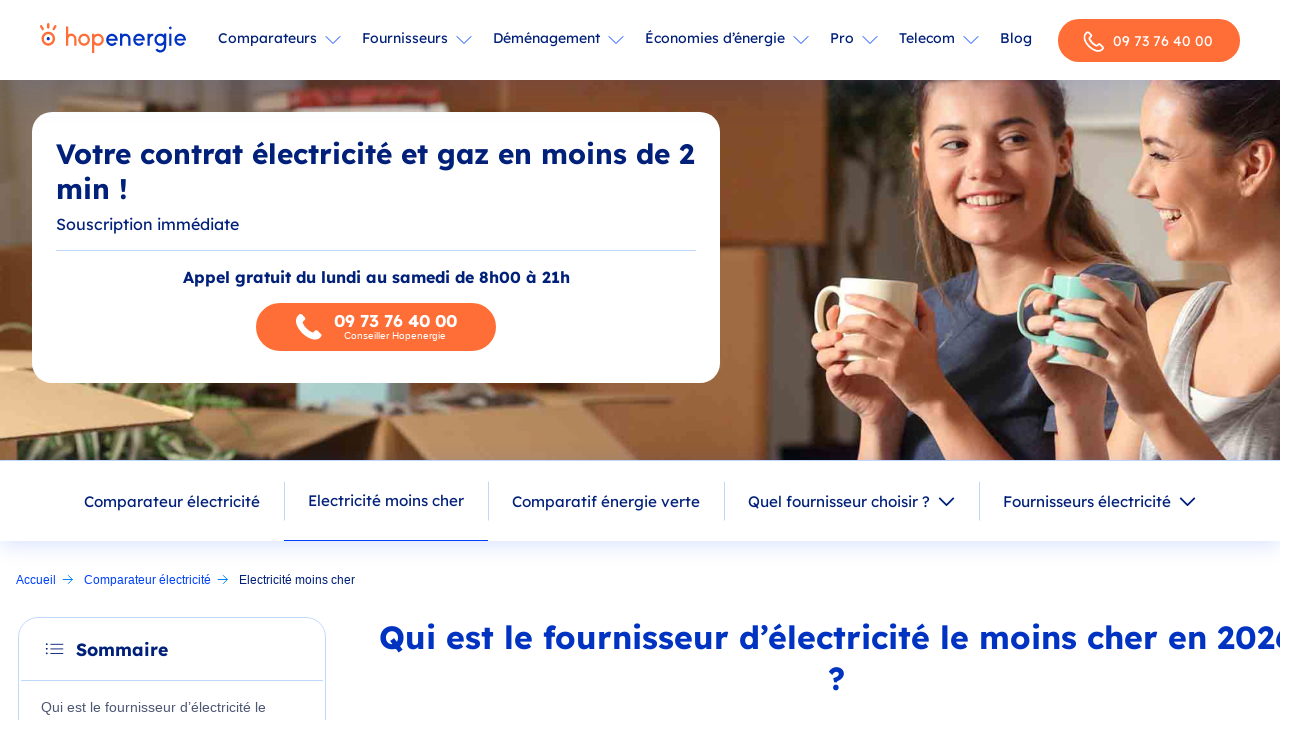

--- FILE ---
content_type: text/html; charset=UTF-8
request_url: https://www.hopenergie.com/comparateur-electricite/fournisseur-electricite-moins-cher
body_size: 27330
content:
<!doctype html>
<html lang="fr">
<head>
    <title>Fournisseur électricité : qui est le moins cher en 2026 ?</title>

    <meta name="robots" content="index, follow, max-snippet:-1, max-image-preview:large, max-video-preview:-1" />
    <meta property="og:locale" content="fr_FR" />
    <meta property="og:type" content="article" />
    <meta property="og:title" content="Fournisseur électricité : qui est le moins cher en 2026 ?" />
    <meta property="og:description" content="Électricité moins cher 2026 : quel fournisseur d'électricité est le moins cher ? Le comparatif des meilleurs fournisseurs d'électricité !" />
    <meta property="og:url" content="https://www.hopenergie.com/comparateur-electricite/fournisseur-electricite-moins-cher" />
    <meta property="og:site:name" content="Hopenergie" />
    <meta property="article:modified:time" content="2025-02-28T10:08:21+00:00" />
    <meta property="og:image:width" content="400" />
    <meta property="og:image:height" content="270" />
    <meta property="og:image" content="https://www.hopenergie.com/media/2023/07/fournisseur_moins_cher.png" />
    <meta property="og:image:type" content="image/png" />
    <meta name="twitter:card" content="summary_large_image" />
    <meta name="twitter:label1" content="Durée de lecture estimée" />
    <meta name="twitter:data1" content="42 minutes" />
    <meta name="description" content="Électricité moins cher 2026 : quel fournisseur d'électricité est le moins cher ? Le comparatif des meilleurs fournisseurs d'électricité !" />


    <meta charset="utf-8">
    <meta name="viewport" content="width=device-width, initial-scale=1">
    <link rel="icon" type="image/x-icon" href="https://www.hopenergie.com/favicon.ico">
    <link rel="canonical" href="https://www.hopenergie.com/comparateur-electricite/fournisseur-electricite-moins-cher"/>

    <link rel="preload" as="font" href="https://www.hopenergie.com/theme/assets/Lexend-Bold.3571a74d.woff2" media="all">
    <link rel="preload" as="font" href="https://www.hopenergie.com/theme/assets/Lexend-Regular.9504ee9a.woff2" media="all">
    <link rel="preload" as="font" href="https://www.hopenergie.com/theme/assets/RobotoFlex-Regular.bb134e9a.woff2" media="all">
    <link rel="preload" as="image" href="https://www.hopenergie.com/theme/assets/grdf-enedis-mobile.7a133688.png" media="all">

                        <link rel="preload" href="https://cdn.dexem.net/dni_scripts/79087bbb-5fd5-4637-8282-b0785d5c3dd3/dni.js" as="script">
        
                    <script type="text/javascript" src="https://cdn.dexem.net/dni_scripts/79087bbb-5fd5-4637-8282-b0785d5c3dd3/dni.js"></script>
            
    
    <link rel="preload" as="style" href="https://www.hopenergie.com/theme/assets/hop.ba1d5335.css" /><link rel="preload" as="style" href="https://www.hopenergie.com/theme/assets/app.a1ae07b3.css" /><link rel="modulepreload" href="https://www.hopenergie.com/theme/assets/app.4a65a1c2.js" /><link rel="stylesheet" href="https://www.hopenergie.com/theme/assets/hop.ba1d5335.css" /><link rel="stylesheet" href="https://www.hopenergie.com/theme/assets/app.a1ae07b3.css" /><script type="module" src="https://www.hopenergie.com/theme/assets/app.4a65a1c2.js"></script>
    
        <script type="application/ld+json">
        {"@context":"https:\/\/schema.org","@type":"FAQPage","mainEntity":[{"@type":"Question","name":"Quels sont les meilleurs conseils pour amoindrir sa consommation d'\u00e9lectricit\u00e9 ?","acceptedAnswer":{"@type":"Answer","text":"Voici le top 6 des recommandations pour d\u00e9penser moins d&rsquo;\u00e9lectricit\u00e9 au quotidien :\n\nL&rsquo;utilisation raisonnable des appareils \u00e9lectriques ;\nL&rsquo;entretien et l&#8217;emplacement des appareils \u00e9lectrom\u00e9nagers dans le logement ;\nLa chasse aux surconsommations d&rsquo;\u00e9nergie gr\u00e2ce \u00e0 un suivi en temps r\u00e9el ;\nChoisir des appareils basse consommation ;\nOptimiser le\u00a0chauffage ;\nTrouver l&rsquo;offre d&rsquo;\u00e9lectricit\u00e9 la plus int\u00e9ressante et la moins ch\u00e8re.\n\n"}},{"@type":"Question","name":"Comment produire de l'\u00e9lectricit\u00e9 pas cher gr\u00e2ce \u00e0 l'autoconsommation ?","acceptedAnswer":{"@type":"Answer","text":"Produire soi-m\u00eame une \u00e9lectricit\u00e9 renouvelable : une fiction devenue r\u00e9alit\u00e9 pour grand nombre de Fran\u00e7ais. Gr\u00e2ce \u00e0 l\u2019autoconsommation, vous r\u00e9alisez des \u00e9conomies importantes sur votre facture d&rsquo;\u00e9lectricit\u00e9 \u00e0 tr\u00e8s long terme de mani\u00e8re \u00e9cologique. On peut produire son \u00e9lectricit\u00e9 gr\u00e2ce, par exemple, \u00e0 des panneaux solaires install\u00e9s sur sa toiture. Il s&rsquo;agit d&rsquo;installations photovolta\u00efques. Il est possible de d\u00e9cider d\u2019installer ce mat\u00e9riel, mais aussi de vendre son surplus de production \u00e0 un fournisseur d\u2019\u00e9lectricit\u00e9.\n"}},{"@type":"Question","name":"Comment r\u00e9silier son contrat chez EDF ?","acceptedAnswer":{"@type":"Answer","text":"Pour la r\u00e9siliation d&rsquo;un contrat EDF, c&rsquo;est simple ! Il suffit de souscrire chez un autre fournisseur d&rsquo;\u00e9lectricit\u00e9 un nouveau contrat. Le fournisseur choisi mettra fin au contrat EDF. Sachez que la r\u00e9siliation est totalement gratuite.\n"}},{"@type":"Question","name":"L'\u00e9lectricit\u00e9 moins cher est-elle de moins bonne qualit\u00e9 ?","acceptedAnswer":{"@type":"Answer","text":"Absolument pas, l&rsquo;ensemble des fournisseurs d\u2019\u00e9lectricit\u00e9 pr\u00e9sentent exactement la m\u00eame qualit\u00e9 d&rsquo;\u00e9lectricit\u00e9. Sur le r\u00e9seau, l&rsquo;\u00e9lectricit\u00e9 d&rsquo;origine nucl\u00e9aire est m\u00e9lang\u00e9e avec l&rsquo;\u00e9lectricit\u00e9 provenant de sources renouvelables. Ainsi, quel que soit le fournisseur s\u00e9lectionn\u00e9, vous recevrez la m\u00eame \u00e9lectricit\u00e9.\n"}}]}
    </script>

    <script type="application/ld+json">
    {"@context":"https:\/\/schema.org","@graph":[{"@type":"WebPage","@id":"https:\/\/www.hopenergie.com\/comparateur-electricite\/fournisseur-electricite-moins-cher","url":"https:\/\/www.hopenergie.com\/comparateur-electricite\/fournisseur-electricite-moins-cher","name":"Fournisseur \u00e9lectricit\u00e9 : qui est le moins cher en 2026 ?","isPartOf":{"@id":"https:\/\/www.hopenergie.com\/#website"},"datePublished":"2023-06-16T12:55:27+00:00","dateModified":"2025-02-28T10:08:21+00:00","description":"\u00c9lectricit\u00e9 moins cher 2026 : quel fournisseur d'\u00e9lectricit\u00e9 est le moins cher ? Le comparatif des meilleurs fournisseurs d'\u00e9lectricit\u00e9 !","breadcrumb":{"@id":"https:\/\/www.hopenergie.com\/comparateur-electricite\/fournisseur-electricite-moins-cher#breadcrumb"},"inLanguage":"fr-FR","potentialAction":[{"@type":"ReadAction","target":["https:\/\/www.hopenergie.com\/comparateur-electricite\/fournisseur-electricite-moins-cher"]}]},{"@type":"BreadcrumbList","@id":"https:\/\/www.hopenergie.com\/comparateur-electricite\/fournisseur-electricite-moins-cher#breadcrumb","itemListElement":[{"@type":"ListItem","position":"1","name":"Accueil","item":"https:\/\/www.hopenergie.com\/"},{"@type":"ListItem","position":"2","name":"Comparateur \u00e9lectricit\u00e9","item":"https:\/\/www.hopenergie.com\/comparateur-electricite"},{"@type":"ListItem","position":"3","name":"Electricit\u00e9 moins cher"}]},{"@type":"WebSite","@id":"https:\/\/www.hopenergie.com\/#website","url":"https:\/\/www.hopenergie.com\/","name":"Hopenergie","description":"","publisher":{"@id":"https:\/\/www.hopenergie.com\/#organization"},"potentialAction":[{"@type":"SearchAction","target":{"@type":"EntryPoint","urlTemplate":"https:\/\/www.hopenergie.com\/?s={search_term_string}"},"query-input":"required name=search_term_string"}],"inLanguage":"fr-FR"},{"@type":"Organization","@id":"https:\/\/www.hopenergie.com\/#organization","name":"Hopenergie","url":"https:\/\/www.hopenergie.com\/","logo":{"@type":"ImageObject","inLanguage":"fr-FR","@id":"https:\/\/www.hopenergie.com\/#\/schema\/logo\/image\/","url":"https:\/\/www.hopenergie.com\/wp-content\/uploads\/2023\/10\/logo_hop.png","contentUrl":"https:\/\/www.hopenergie.com\/wp-content\/uploads\/2023\/10\/logo_hop.png","width":"146","height":"30","caption":"Hopenergie"},"image":{"@id":"https:\/\/www.hopenergie.com\/#\/schema\/logo\/image\/"},"sameAs":["https:\/\/www.facebook.com\/hopenergie\/","https:\/\/twitter.com\/hopenergie"]}]}
</script>


    
            <style>
            a[href="#modal-pdl"] {
display:none;
}
div[x-data="blockIconToggle('input_18')"]:last-of-type{
display:none;
}
.menu > ul .blue-menu .button.white {
  min-width: 215px;
}

.fournisseurs .container-actu > .offres.offres-tpl2, .blog-post .container-actu > .offres.offres-tpl2 {
  padding: 0 0 40px;
}





@media (min-width: 991px) {

 .blog-post .table-offre-fournisseur {
    padding: 20px 0 20px 40px!important;
  }
.center_column > .table-offre-fournisseur, .center_column > h3 {
padding: 0 0 0 40px !important;
}
}
@media (max-width: 991px) {
 .courtier-energie .bottom.phone.hide-for-desktop.sticky {
position:inherit
}
}
.responsive-table {
width: 100%;
    overflow-x: scroll;
}
        </style>
    
    
    
    
            <script>(function(w,d,s,l,i){w[l]=w[l]||[];w[l].push({'gtm.start':
new Date().getTime(),event:'gtm.js'});var f=d.getElementsByTagName(s)[0],
j=d.createElement(s),dl=l!='dataLayer'?'&l='+l:'';j.async=true;j.src=
'https://www.googletagmanager.com/gtm.js?id='+i+dl;f.parentNode.insertBefore(j,f);
})(window,document,'script','dataLayer','GTM-NRFQZZB');</script>
<!-- End Google Tag Manager -->

<!-- Google Tag Manager (noscript) -->
<noscript><iframe src="https://www.googletagmanager.com/ns.html?id=GTM-NRFQZZB"
height="0" width="0" style="display:none;visibility:hidden"></iframe></noscript>
<!-- End Google Tag Manager (noscript) -->
    
        <script type="text/javascript">
	window.onload = (event) => {
		// get elements
	  const root = document.querySelector(":root"); //grabbing the root element
      const body = document.querySelector("body");
            
      const tabs = document.querySelector(".fournisseurs .tabs");

	  const mfootcta = document.querySelector(".bottom.phone.hide-for-desktop");
      
      const menumobile = document.querySelector(".menu-mobile .menu-txt");
            
      const progressBars = document.querySelectorAll(".block-sommaire li a");
      const anchors = [];
      
      const stickysize = window.innerHeight;
      
      [].forEach.call(progressBars, function(pgb) {		  
		  anchors.push(document.querySelector('h2#' + pgb.href.split('#')[1]));
		});
      
		function sticker() {
			//console.log(tabs, mfootcta);
			if(tabs){
					if(tabs.getBoundingClientRect().top < 60 && tabs.classList.contains("pinned") == false){
						tabs.classList.add("pinned");
					}else if(tabs.getBoundingClientRect().top > 70 && tabs.classList.contains("pinned") == true){
						tabs.classList.remove("pinned");				  
					}
			}

			if(mfootcta){
				if(window.scrollY > 70 && mfootcta.classList.contains("sticky") == false){
					mfootcta.classList.add("sticky");
				}else if(window.scrollY < 70 && mfootcta.classList.contains("sticky") == true){
					mfootcta.classList.remove("sticky");				  
				}
			}
		}

      // this function increase or decrease the percentage of the element to stretch
      function stretch() {
		  
			let viewportHeight = window.innerHeight - stickysize;
			let i = 1;
		  [].forEach.call(anchors, function(anc) {
			  //console.log(anchors[i]);
			  let nextOffset = body.scrollHeight - stickysize;
			  if(typeof(anchors[i]) !== 'undefined'){
				  nextOffset = anchors[i].offsetTop
			  }
			let pixelScrolled = window.scrollY - anc.offsetTop + stickysize;
			let totalHeightScrollable = nextOffset - anc.offsetTop + stickysize;
			// convert pixels to percentage
			var ajust = stickysize;
			if(stickysize > totalHeightScrollable) {
				ajust = 0;
			}
			let pixelsToPercentage = (pixelScrolled / (totalHeightScrollable - ajust)) * 100;
			//console.log("--pseudo-width-" + i, Math.round(pixelsToPercentage) + "%", pixelScrolled, totalHeightScrollable);

			// set the width of the fluid element.
			root.style.setProperty("--pseudo-width-" + i, Math.round(pixelsToPercentage) + "%");
			i++;
		});
        
      }
      
      function toggleBodyClass() {
		  if(body.classList.contains('menu_mobile_open')){
			  body.classList.remove("menu_mobile_open");
		  }else{
			  body.classList.add("menu_mobile_open");				  
		  }        
      }
      
      if(progressBars.length > 0) {
		// append a scroll event listener to the window object
		window.addEventListener('scroll', stretch);
	  }

	  if(tabs || mfootcta) {
		// append a scroll event listener to the window object
		window.addEventListener('scroll', sticker);
	  }
	  
	  menumobile.addEventListener('click', toggleBodyClass);
	  
	  $('#standard-select').on('change', function () {
          var url = $(this).val(); // get selected value
          if (url) { // require a URL
              window.location = url; // redirect
          }
          return false;
      });
      
      $(document).on('click', '.popin .close-link', function(e) {
        $(this).closest('.popin').hide().parent().removeClass('active');
		});
    
    $('#compare input[type="email"]').attr('autocomplete', 'email');
    $('#compare input[name="input_33"]').attr('autocomplete', 'tel');

		$('.offres-tpl2 .cta button').on('click', function () {
          $('.offres-tpl2').addClass('offres-all');
      });
	};
	
	

</script>

    
            <script defer data-domain="hopenergie.com" src="https://stats.gr3g.ca/js/script.js"></script>
    
    
</head>
<body class="antialiased   fournisseur-electricite-moins-cher">

<header class="header">
    <div class="menu-container">
        <div class="menu">

        <div class="menu-mobile">
            <div class="menu-txt">
                <div id="nav-icon">
                        <span></span>
                        <span></span>
                        <span></span>
                        <span></span>
                    </div>
                    <span>Menu</span>
                </div>

            <div class="logo-mob"><a href="/"><img class="logohopb" src="https://www.hopenergie.com/img/logob-fr.svg" alt="Hopenergie"/></a></div>
            
            <div class="tel-mob"><a href="tel:0973764000">09 73 76 40 00</a>
        
</div>
        </div>
        <ul>
    <li class="header-logo no-underline"><a href="/"><img class="logohop" src="https://www.hopenergie.com/img/logo-fr.svg" alt="Hopenergie" /></a>
    </li>
    <li class="sub-li" id="submenu-3553">
        <a href="#">Comparateurs</a>
        <ul class="col-3">
                            <li>
                                        <a href="#">Comparateur de prix</a>
                    <ul>
                                                                                <li>
                                <a href="https://www.hopenergie.com/comparateur-energie">Comparateur énergie</a>
                            </li>
                                                                                                            <li>
                                <a href="https://www.hopenergie.com/comparateur-gaz">Comparateur Gaz</a>
                            </li>
                                                                                                            <li>
                                <a href="https://www.hopenergie.com/comparateur-electricite">Comparateur électricité</a>
                            </li>
                                                                                                            <li>
                                <a href="https://www.hopenergie.com/comparatif-fournisseur">Comparatif fournisseurs</a>
                            </li>
                                                                                                            <li>
                                <a href="https://www.hopenergie.com/changement-fournisseur">Changer de fournisseur</a>
                            </li>
                                                                                                            <li>
                                <a href="https://www.hopenergie.com/prix-electricite">Prix de l’électricité</a>
                            </li>
                                                                        </ul>
                                    </li>
                            <li>
                                        <a href="#">Guides comparatif énergie</a>
                    <ul>
                                                                                <li>
                                <a href="https://www.hopenergie.com/comparateur-electricite/fournisseur-electricite-moins-cher">Fournisseur le moins cher</a>
                            </li>
                                                                                                            <li>
                                <a href="https://www.hopenergie.com/fournisseurs-gaz/que-choisir">Quel gaz choisir</a>
                            </li>
                                                                                                            <li>
                                <a href="https://www.hopenergie.com/prix-electricite/tarif-reglemente-ou-offre-marche">Electricité tarif réglementé</a>
                            </li>
                                                                                                            <li>
                                <a href="https://www.hopenergie.com/comparateur-gaz/gaz-tarif-reglemente">Gaz tarif réglementé</a>
                            </li>
                                                                                                            <li>
                                <a href="https://www.hopenergie.com/prix-electricite/fixe-ou-indexe">Prix fixe ou indexé</a>
                            </li>
                                                                                                            <li>
                                <a href="https://www.hopenergie.com/comparateur-gaz/prix-gaz">Prix du gaz</a>
                            </li>
                                                                        </ul>
                                    </li>
                            <li>
                                        <a href="#">Meilleurs prix garantis</a>
                    <ul>
                                                                                    
                                <button class="cta button blue tpl_3">
				<a href="/comparateur">comparateur     electricité et gaz</a>
			</button>
	                                                                        </ul>
                                    </li>
                            <li>
                                            
                        <li class="blue-menu blue-menu-pc blue-menu tpl_2">
				<div>
					<p class="title-blue-m">Changement de fournisseur / Déménagement</p>
					<p class="txt-blue-m">Lundi au vendredi 8h-21h, samedi 9h30-18h00 &#8211; Service gratuit
</p>
				</div>
				<a href="tel:0973764000" class="button white icon icon-phone two-lines">
					<span class="anchor">09 73 76 40 00<small>Conseiller Hopenergie</small></span>
				</a>
			</li>
		                                    </li>
                    </ul>
    </li>
<li class="sub-li" id="submenu-3554">
        <a href="#">Fournisseurs</a>
        <ul class="col-3">
                            <li>
                                        <a href="#">Principaux fournisseurs</a>
                    <ul>
                                                                                <li>
                                <a href="https://www.hopenergie.com/fournisseur-electricite">Fournisseur d&rsquo;électricité</a>
                            </li>
                                                                                                            <li>
                                <a href="https://www.hopenergie.com/fournisseurs-gaz">Fournisseurs de gaz</a>
                            </li>
                                                                                                            <li>
                                <a href="https://www.hopenergie.com/energie-verte">Fournisseurs d&rsquo;énergie verte</a>
                            </li>
                                                                                                            <li>
                                <a href="https://www.hopenergie.com/fournisseur-eau">Fournisseurs d’eau</a>
                            </li>
                                                                                                            <li>
                                <a href="https://www.hopenergie.com/engie">Engie</a>
                            </li>
                                                                                                            <li>
                                <a href="https://www.hopenergie.com/edf">EDF</a>
                            </li>
                                                                                                            <li>
                                <a href="https://www.hopenergie.com/totalenergies">TotalEnergies</a>
                            </li>
                                                                                                            <li>
                                <a href="https://www.hopenergie.com/eni">ENI</a>
                            </li>
                                                                        </ul>
                                    </li>
                            <li>
                                        <a href="#">Fournisseurs d&rsquo;énergie</a>
                    <ul>
                                                                                <li>
                                <a href="https://www.hopenergie.com/engie/tarifs-engie">Tarifs ENGIE</a>
                            </li>
                                                                                                            <li>
                                <a href="https://www.hopenergie.com/edf/tarifs-edf">Tarifs EDF</a>
                            </li>
                                                                                                            <li>
                                <a href="https://www.hopenergie.com/eni/tarifs-eni">Tarifs ENI</a>
                            </li>
                                                                                                            <li>
                                <a href="https://www.hopenergie.com/edf/comparatif-offres-edf">Comparatif offres EDF</a>
                            </li>
                                                                                                            <li>
                                <a href="https://www.hopenergie.com/edf/mon-compte">EDF mon compte</a>
                            </li>
                                                                                                            <li>
                                <a href="https://www.hopenergie.com/comparatif-fournisseur/edf-vs-engie">EDF ou ENGIE</a>
                            </li>
                                                                                                            <li>
                                <a href="https://www.hopenergie.com/engie/numero-gdf">Numéro GDF</a>
                            </li>
                                                                                                            <li>
                                <a href="https://www.hopenergie.com/vattenfall">Vattenfall</a>
                            </li>
                                                                        </ul>
                                    </li>
                            <li>
                                        <a href="#">Meilleurs prix garantis</a>
                    <ul>
                                                                                    
                                <button class="cta button blue tpl_3">
				<a href="/comparateur">comparateur     electricité et gaz</a>
			</button>
	                                                                        </ul>
                                    </li>
                            <li>
                                            
                        <li class="blue-menu blue-menu-pc blue-menu tpl_2">
				<div>
					<p class="title-blue-m">Changement de fournisseur / Déménagement</p>
					<p class="txt-blue-m">Lundi au vendredi 8h-21h, samedi 9h30-18h00 &#8211; Service gratuit
</p>
				</div>
				<a href="tel:0973764000" class="button white icon icon-phone two-lines">
					<span class="anchor">09 73 76 40 00<small>Conseiller Hopenergie</small></span>
				</a>
			</li>
		                                    </li>
                    </ul>
    </li>
<li class="sub-li" id="submenu-3555">
        <a href="#">Déménagement</a>
        <ul class="col-3">
                            <li>
                                        <a href="#">Déménagement énergie</a>
                    <ul>
                                                                                <li>
                                <a href="https://www.hopenergie.com/demenagement-energie">Déménagement énergie</a>
                            </li>
                                                                                                            <li>
                                <a href="https://www.hopenergie.com/demenagement-edf">Déménagement EDF</a>
                            </li>
                                                                                                            <li>
                                <a href="https://www.hopenergie.com/demenagement-engie">Déménagement Engie</a>
                            </li>
                                                                                                            <li>
                                <a href="https://www.hopenergie.com/ouverture-compteur">Ouverture de compteur</a>
                            </li>
                                                                                                            <li>
                                <a href="https://www.hopenergie.com/ouverture-compteur/contact-enedis">Enedis (ex ERDF)</a>
                            </li>
                                                                        </ul>
                                    </li>
                            <li>
                                        <a href="#">Nos guides déménagement</a>
                    <ul>
                                                                                <li>
                                <a href="https://www.hopenergie.com/demenagement-energie/consommation-electrique-studio">Consommation studio ?</a>
                            </li>
                                                                                                            <li>
                                <a href="https://www.hopenergie.com/demenagement-edf/abonnement-edf-etudiant">Abonnement étudiant</a>
                            </li>
                                                                                                            <li>
                                <a href="https://www.hopenergie.com/demenagement-energie/pdl-point-de-livraison">Point de livraison</a>
                            </li>
                                                                                                            <li>
                                <a href="https://www.hopenergie.com/demenagement-energie/aides-demenagement-etudiant">Aides étudiant</a>
                            </li>
                                                                        </ul>
                                    </li>
                            <li>
                                        <a href="#">Meilleurs prix garantis</a>
                    <ul>
                                                                                    
                                <button class="cta button blue tpl_3">
				<a href="/comparateur">comparateur     electricité et gaz</a>
			</button>
	                                                                        </ul>
                                    </li>
                            <li>
                                            
                        <li class="blue-menu blue-menu-pc blue-menu tpl_2">
				<div>
					<p class="title-blue-m">Changement de fournisseur / Déménagement</p>
					<p class="txt-blue-m">Lundi au vendredi 8h-21h, samedi 9h30-18h00 &#8211; Service gratuit
</p>
				</div>
				<a href="tel:0973764000" class="button white icon icon-phone two-lines">
					<span class="anchor">09 73 76 40 00<small>Conseiller Hopenergie</small></span>
				</a>
			</li>
		                                    </li>
                    </ul>
    </li>
<li class="sub-li" id="submenu-3556">
        <a href="#">Économies d’énergie</a>
        <ul class="col-3">
                            <li>
                                        <a href="#">Rénovation énergétique</a>
                    <ul>
                                                                                <li>
                                <a href="https://www.hopenergie.com/economies-energie">Economies d&rsquo;énergie</a>
                            </li>
                                                                                                            <li>
                                <a href="https://www.hopenergie.com/panneaux-solaires">Panneaux Solaires</a>
                            </li>
                                                                                                            <li>
                                <a href="https://www.hopenergie.com/isolation">Isolation</a>
                            </li>
                                                                                                            <li>
                                <a href="https://www.hopenergie.com/chauffage">Chauffage</a>
                            </li>
                                                                                                            <li>
                                <a href="https://www.hopenergie.com/borne-recharge">Borne de recharge</a>
                            </li>
                                                                        </ul>
                                    </li>
                            <li>
                                        <a href="#">Guides économies d&rsquo;énergie</a>
                    <ul>
                                                                                <li>
                                <a href="https://www.hopenergie.com/economies-energie/regler-ballon-eau-chaude-heures-creuses">Régler eau chaude</a>
                            </li>
                                                                                                            <li>
                                <a href="https://www.hopenergie.com/panneaux-solaires/pompe-chaleur-solaire">Pompe à chaleur solaire</a>
                            </li>
                                                                                                            <li>
                                <a href="https://www.hopenergie.com/economies-energie/chauffe-eau-economies-energie">Choix chauffe-eau</a>
                            </li>
                                                                                                            <li>
                                <a href="https://www.hopenergie.com/panneaux-solaires/installation">Installation panneaux solaires</a>
                            </li>
                                                                                                            <li>
                                <a href="https://www.hopenergie.com/comparateur-electricite/carte-recharge-voiture-electrique">Recharge voiture électrique</a>
                            </li>
                                                                        </ul>
                                    </li>
                            <li>
                                        <a href="#">Meilleurs prix garantis</a>
                    <ul>
                                                                                    
                                <button class="cta button blue tpl_3">
				<a href="/comparateur">comparateur     electricité et gaz</a>
			</button>
	                                                                        </ul>
                                    </li>
                            <li>
                                            
                        <li class="blue-menu blue-menu-pc blue-menu tpl_2">
				<div>
					<p class="title-blue-m">Changement de fournisseur / Déménagement</p>
					<p class="txt-blue-m">Lundi au vendredi 8h-21h, samedi 9h30-18h00 &#8211; Service gratuit
</p>
				</div>
				<a href="tel:0973764000" class="button white icon icon-phone two-lines">
					<span class="anchor">09 73 76 40 00<small>Conseiller Hopenergie</small></span>
				</a>
			</li>
		                                    </li>
                    </ul>
    </li>
<li class="sub-li" id="submenu-3557">
        <a href="#">Pro</a>
        <ul class="col-3">
                            <li>
                                        <a href="#">Courtage en énergie</a>
                    <ul>
                                                                                <li>
                                <a href="https://www.hopenergie.com/courtier-energie">Courtier énergie pros</a>
                            </li>
                                                                                                            <li>
                                <a href="https://www.hopenergie.com/courtier-energie/comparateur-energie-pro">Comparateur pro</a>
                            </li>
                                                                                                            <li>
                                <a href="https://www.hopenergie.com/edf-entreprises">EDF Entreprises</a>
                            </li>
                                                                                                            <li>
                                <a href="https://www.hopenergie.com/engie-pro">Engie Pro</a>
                            </li>
                                                                        </ul>
                                    </li>
                            <li>
                                        <a href="#">Fournisseurs d&rsquo;énergie pro</a>
                    <ul>
                                                                                <li>
                                <a href="https://www.hopenergie.com/edf-entreprises/contact-edf-professionnel">Contacter EDF pro</a>
                            </li>
                                                                                                            <li>
                                <a href="https://www.hopenergie.com/engie-pro/tarifs-engie-pro">Tarifs Engie pro</a>
                            </li>
                                                                                                            <li>
                                <a href="https://www.hopenergie.com/courtier-energie/fournisseur-gaz-moins-cher-copropriete">Gaz Copropriété</a>
                            </li>
                                                                                                            <li>
                                <a href="https://www.hopenergie.com/courtier-energie/syndic-choix-fournisseur-electricite-copropriete">Energie copropriété</a>
                            </li>
                                                                        </ul>
                                    </li>
                            <li>
                                        <a href="#">Meilleurs prix garantis</a>
                    <ul>
                                                                                    
                                <button class="cta button blue tpl_3">
				<a href="/comparateur">comparateur     electricité et gaz</a>
			</button>
	                                                                        </ul>
                                    </li>
                            <li>
                                            
                        <li class="blue-menu blue-menu-pc blue-menu tpl_2">
				<div>
					<p class="title-blue-m">Changement de fournisseur / Déménagement</p>
					<p class="txt-blue-m">Lundi au vendredi 8h-21h, samedi 9h30-18h00 &#8211; Service gratuit
</p>
				</div>
				<a href="tel:0973764000" class="button white icon icon-phone two-lines">
					<span class="anchor">09 73 76 40 00<small>Conseiller Hopenergie</small></span>
				</a>
			</li>
		                                    </li>
                    </ul>
    </li>
<li class="sub-li" id="submenu-3558">
        <a href="#">Telecom</a>
        <ul class="col-3">
                            <li>
                                        <a href="#">Box Internet &#038; mobile</a>
                    <ul>
                                                                                <li>
                                <a href="https://www.hopenergie.com/box-internet">Box Internet</a>
                            </li>
                                                                                                            <li>
                                <a href="https://www.hopenergie.com/box-internet/comparateur-forfait-mobile">Forfait mobile</a>
                            </li>
                                                                                                            <li>
                                <a href="https://www.hopenergie.com/box-internet/bouygues-telecom">Bouygues telecom</a>
                            </li>
                                                                                                            <li>
                                <a href="https://www.hopenergie.com/box-internet/sfr">SFR</a>
                            </li>
                                                                                                            <li>
                                <a href="https://www.hopenergie.com/operateur-internet/liste">Fournisseurs telecom</a>
                            </li>
                                                                        </ul>
                                    </li>
                            <li>
                                        <a href="#">Fournisseurs internet</a>
                    <ul>
                                                                                <li>
                                <a href="https://www.hopenergie.com/box-internet/numero-orange-box">Numéro orange box</a>
                            </li>
                                                                                                            <li>
                                <a href="https://www.hopenergie.com/box-internet/numero-sosh-box">Numéro sosh</a>
                            </li>
                                                                                                            <li>
                                <a href="https://www.hopenergie.com/box-internet/service-client-free">Service client free</a>
                            </li>
                                                                                                            <li>
                                <a href="https://www.hopenergie.com/box-internet/numero-free">Numéro free</a>
                            </li>
                                                                                                            <li>
                                <a href="https://www.hopenergie.com/box-internet/numero-bouygues">Numéro Bouygues</a>
                            </li>
                                                                        </ul>
                                    </li>
                            <li>
                                        <a href="#">Meilleurs prix garantis</a>
                    <ul>
                                                                                    
                                <button class="cta button blue tpl_3">
				<a href="/comparateur">comparateur     electricité et gaz</a>
			</button>
	                                                                        </ul>
                                    </li>
                            <li>
                                            
                        <li class="blue-menu blue-menu-pc blue-menu tpl_2">
				<div>
					<p class="title-blue-m">Changement de fournisseur / Déménagement</p>
					<p class="txt-blue-m">Lundi au vendredi 8h-21h, samedi 9h30-18h00 &#8211; Service gratuit
</p>
				</div>
				<a href="tel:0973764000" class="button white icon icon-phone two-lines">
					<span class="anchor">09 73 76 40 00<small>Conseiller Hopenergie</small></span>
				</a>
			</li>
		                                    </li>
                    </ul>
    </li>
<li>
        <a href="/blog">Blog</a>
    </li>
        <li class="header-tel no-underline">
        <a href="tel:0973764000"><i class="icon icon-phone-w"></i> 09 73 76 40 00</a>
                

    </li>
</ul>


        </div>
    </div>
</header>

    
    <section class="page fournisseurs">
            <section class="bloc-hero type_default_1 hero-image">

                        <div class="white-box">

            <div class="title title1 text-left">Votre contrat électricité et gaz en moins de 2 min !</div>
    
            <div class="st1 text-left">Souscription immédiate </div>
    
    <div class="flex">
                    <div class="desc"><p style="text-align: center;">Appel gratuit du lundi au samedi de 8h00 à 21h</p>
</div>
        
                    <div class="ctas">
                <div class="cta tpl2">
				
									<a href="tel:0973764000" class="button orange icon icon-phone"><span class="anchor">09 73 76 40 00<span class="subanchor"><br />Conseiller Hopenergie</span></span></a>
							</div>
                        </div>
            </div>
</div>
            </section>

            
    
		
        			<section class="tabs" data-margin-top="80" data-sticky-class="sticky-tabs">
	<div class="">
															<a href="https://www.hopenergie.com/comparateur-electricite">Comparateur électricité</a>
			</div>
										<div class=" active "><a href="https://www.hopenergie.com/comparateur-electricite/fournisseur-electricite-moins-cher">Electricité moins cher</a></div>
															<div class=""><a href="https://www.hopenergie.com/comparateur-electricite/offres-vertes">Comparatif énergie verte</a></div>
														<div class="">
				Quel fournisseur choisir ? <i class="icon icon-chevron-down open-popin" href="#modal-quel-fournisseur-choisir"></i>
			
								<ul class="sub-menu">
											<li><a href="https://www.hopenergie.com/comparateur-electricite/60-millions-consommateurs">60 millions de consommateurs</a></li>
											<li><a href="https://www.hopenergie.com/comparateur-electricite/carte-recharge-voiture-electrique">Carte de recharge électrique</a></li>
											<li><a href="https://www.hopenergie.com/comparateur-electricite/residence-secondaire">Fournisseur résidence secondaire</a></li>
											<li><a href="https://www.hopenergie.com/comparateur-electricite/contrat-electricite-pas-cher">Contrat pas cher électricité</a></li>
											<li><a href="https://www.hopenergie.com/comparateur-electricite/quel-fournisseur-choisir">Quel fournisseur d'électricité choisir ?</a></li>
											<li><a href="https://www.hopenergie.com/comparateur-electricite/comment-choisir-fournisseur-electricite">Comment choisir son fournisseur ?</a></li>
									</ul>
							</div>
											<div class="">
				Fournisseurs électricité <i class="icon icon-chevron-down open-popin" href="#modal-fournisseurs-electricite"></i>
			
								<ul class="sub-menu">
											<li><a href="https://www.hopenergie.com/comparateur-electricite/fournisseurs-electricite-espagne">Fournisseurs énergie Espagne</a></li>
											<li><a href="https://www.hopenergie.com/comparateur-electricite/moins-cher-avis">Avis fournisseur moins cher</a></li>
											<li><a href="https://www.hopenergie.com/comparateur-electricite/fournisseurs-electricite-france">Liste fournisseurs</a></li>
											<li><a href="https://www.hopenergie.com/comparateur-electricite/meilleur-fournisseur-electricite">Le meilleur fournisseur d'électricité</a></li>
											<li><a href="https://www.hopenergie.com/comparateur-electricite/comment-comparer-fournisseur-electricite">Tableau comparatif électricité</a></li>
									</ul>
							</div>
			</section>

<section class="containter_column">
        <nav class="breadcrumb hidden-mob">
            <ol itemscope="" itemtype="http://schema.org/BreadcrumbList">
                
                    
                    
                    <li itemprop="itemListElement" itemscope="" itemtype="http://schema.org/ListItem">
                        <a itemprop="item" href="https://www.hopenergie.com">
                            <span itemprop="name">Accueil</span>
                            <meta itemprop="position" content="1" />
                        </a>
                    </li>
                
                    
                    
                    <li itemprop="itemListElement" itemscope="" itemtype="http://schema.org/ListItem">
                        <a itemprop="item" href="https://www.hopenergie.com/comparateur-electricite">
                            <span itemprop="name">Comparateur électricité</span>
                            <meta itemprop="position" content="2" />
                        </a>
                    </li>
                
                    
                                            <li itemprop="itemListElement" itemscope="" itemtype="http://schema.org/ListItem">
                          <span itemprop="item">
                              <span itemprop="name">Electricité moins cher</span>
                              <meta itemprop="position" content="3" />
                          </span>
                        </li>
                                    </ol>
        </nav>
    </section>
        


                    <div class="containter_column">
                <div class="left_column" x-data="summary('.page h2')">
                    <template x-if="items.length">
						<div class="block-sommaire round">
							<div class="round">
																	<label for="toggle-1" class="title_sommaire"><i class="icon icon-menu"></i><span>Sommaire</span></label>
									<input id="toggle-1" type="checkbox">
									<ul>
										<template x-for="item in items">
											<li><a :href="item.href" x-text="item.anchor"></a></li>
										</template>
									</ul>
															</div>
                            <div class="block-cta round">
                                <div class="title_cta">Besoin d&#039;aide ?</div>
                                <span class="cta tpl2">
            
                            <a href="tel:0973764000" class="button blue  icon  icon-phone">
                    <span class="anchor">
                        09 73 76 40 00
                                                    <span class="subanchor"><br/>Conseiller Hopenergie</span>
                                            </span>
                </a>
                    </span>
        

                            </div>
							                            <span class="block-cta round">
            <div class="title_cta"></div>
            <div class="cta tpl2">
                <a href="/comparateur" class="button blue">
                                            <span class="anchor">
                        Je compare !
                        <span class="subanchor"><br/>Conseiller Hopenergie</span>
                    </span>
                                    </a>
            </div>
</span>
        

							
						</div>

                    </template>

                </div>
			                <article class="center_column">
					                        <h1>Qui est le fournisseur d&rsquo;électricité le moins cher en 2026 ?</h1>
																<div class="container-actu intro_actu actus ">
    <p>A la question <strong>quel est le fournisseur d&rsquo;électricité le moins cher en 2026</strong> ? La réponse est <strong>La Bellenergie avec son offre Prudence</strong> qui permet de bénéficier d&rsquo;une remise de 27% sur le prix du kWh. Découvrez les meilleures offres d&rsquo;électricité du moment dans ce guide Hopenergie !</p>

</div>








											<div class="container-actu ">
    <p style="text-align: center;"><span class="cta tpl2">
            
                            <a href="tel:0973764000" class="button blue  icon  icon-phone">
                    <span class="anchor">
                        09 73 76 40 00
                                                    <span class="subanchor"><br/>Conseiller Hopenergie</span>
                                            </span>
                </a>
                    </span>
        
</p>
<p><img decoding="async" loading="lazy" class="alignnone" style="border-width: 0px; border-style: solid; height: 304px; width: 450px; display: block; margin: auto;" src="https://www.hopenergie.com/media/2023/06/28293ce8bd7b6134cd2539327b1d4bc2f3074fc5.png" alt="liste des fournisseurs d'électricité les moins chers actuellement en France" width="400" height="270" /></p>

</div>








											<div class="blocs_info  bg_orange-3 ">
                            <p class="info_title">
                                <i class="icon icon-question"></i>
                                Combien économiser en payant moins cher son électricité  ?
            </p>
                <div class="info_txt noico">
        <p>Pour une consommation moyenne de 10 000 kWh par an, vous obtiendrez <strong>une réduction de 587€</strong> sur votre budget annuel d&rsquo;électricité par rapport au tarif réglementé en choisissant l&rsquo;offre Prudence de La Bellenergie. Cette simulation est valable pour un compteur 6 kVA en option base.</p>

                </div>


            </div>








											<div class="container-actu ">
    <h2>Qui est le fournisseur d&rsquo;électricité le moins cher en 2026 ?</h2>
<div>
    
                        <div class="container-actu">
	
		<h3>
									<i class="icon icon-elec"></i>
								Top 3 des offres d&#039;électricité les moins chers
			</h3>
		 <div class="offres offres-tpl1">

			
							<div class="offre">
					<div class="offre-head">
						<div class="offre-logo">
														<img src="https://www.hopenergie.com/media/2023/09/logo_la_belle_energie.png" alt="La Belle Energie">
						</div>
						<div class="offre-name">
							<h3 class="m-offre">La Belle Energie<br />Prudence</h3>
															<span class="stars">
																												<i class="icon icon-star-o"></i>
																			<i class="icon icon-star-o"></i>
																			<i class="icon icon-star-o"></i>
																			<i class="icon icon-star-o"></i>
																			<i class="icon icon-star-o"></i>
																										</span>
													</div>
					</div>

										<div class="offre-tarif">Tarifs</div>
					<div class="offre-base">
						                                                            Base 6 kVA
                            											</div>
					<div class="offre-price">
                                                                                    <span class="offre-mois offre-left">0,1920 €/kWh</span>
                                                    					</div>

					<ul class="ul-fourni">
																			<li>Tarif fixe 1 an</li>
													<li>Offre personnalisable</li>
													<li>Electricité 100% verte</li>
																	</ul>

					<div class="offre-btn">
												<p>
							<a href="tel:0973764000" class="button blue icon two-lines"><span><i class="icon icon-phone-w"></i>09 73 76 40 00<small>Conseiller Hopenergie</small></span></a>
						</p>
																							</div>

					<div class="offre-details">
						<p><a class="link w-icon more open-popin" href="#modal-la-belle-energie-electricite-prudence">Détails de l’offre<i></i></a></p>
					</div>


					
					<div class="popin_overlay">
						<section id="modal-la-belle-energie-electricite-prudence" class="popin popin-offre popin-offre-list" >

						<div class="content">
							<div class="tabs-offres">
								<button class="tab-button tab-button-1 active" data-tab="#content0-la-belle-energie-electricite-prudence"><span class="picto"></span><span>l'offre</span></button>
								<button class="tab-button tab-button-2" data-tab="#content1-la-belle-energie-electricite-prudence"><span class="picto"></span><span>Le tarif</span></button>
								<button class="tab-button tab-button-3" data-tab="#content2-la-belle-energie-electricite-prudence"><span class="picto"></span><span>Notre avis</span></button>
							</div>

							<div class="tab-content active" id="content0-la-belle-energie-electricite-prudence">
								<div class="offre-title2">L'offre</div>
								<div class="offre-title3">A propos de La Belle Energie</div>
								<div>
									<p>L&rsquo;offre Prudence du fournisseur La Belle Energie propose un prix du kWh fixe pendant 1 an. Il s&rsquo;agit d&rsquo;une électricité 100% renouvelable !</p>

								</div>
							</div>

							<div class="tab-content" id="content1-la-belle-energie-electricite-prudence">
								<div class="offre-title2">Le tarif</div>
								<div class="blue-price-offer">
								<div class="offre-title3 flex">
									Prix TTC
								</div>
									<div class="offre-title4">											Puissance 6 kVA
																			</div>
									<p>Abonnement<span class="right">0 €/mois</span></p>
                                                                                                                        <p>Prix kWh Heures base <span class="right">0,1920 €</span></p>
                                                                            
								</div>
								<div class="white-price-offer">
								</div>
							</div>

							<div class="tab-content" id="content2-la-belle-energie-electricite-prudence">
								<div class="offre-title2">Notre avis</div>
								<div class="offre-title3">L’avis d’Hopenergie sur l’offre La Belle Energie</div>
																	<div><p>Hopenergie recommande l&rsquo;offre Prudence du fournisseur La Belle Energie qui propose un prix fixe du kWh pendant 1 an. Il s&rsquo;agit d&rsquo;une électricité 100% renouvelable !</p>
</div>
								
																	<div class="offre-title3">Note Hopenergie</div>
									<span class="stars">
																															<i class="icon icon-star-b"></i>
																					<i class="icon icon-star-b"></i>
																					<i class="icon icon-star-b"></i>
																					<i class="icon icon-star-b"></i>
																					<i class="icon icon-star-b"></i>
																													</span>
								
																	<div class="offre-title3">Les avantages</div>
									<ul class="av">
																					<li>Tarif fixe 1 an</li>
																					<li>Offre personnalisable</li>
																					<li>Electricité 100% verte</li>
																			</ul>
								
																	<div class="offre-title3">Les inconvénients</div>
									<ul class="inc">
																					<li>Pas d&#039;inconvénient relevé </li>
																			</ul>
															</div>

						</div>

						<div class="popin-share">
							<a href="#">Partage</a>
						</div>
						<div class="help">
							<div class="help-container">
																<p>
									<a href="tel:0973764000" class="button blue icon two-lines"><span><i class="icon icon-phone-w"></i>09 73 76 40 00<small>Conseiller Hopenergie</small></span></a>
								</p>
																															</div>
						</div>
						<span class="close"></span>
						</section>
					</div>
				</div>
							<div class="offre">
					<div class="offre-head">
						<div class="offre-logo">
														<img src="https://www.hopenergie.com/media/2023/06/84f442f7791f67a0d3389384a9ece5d48a5b798f.png" alt="Mint Energie">
						</div>
						<div class="offre-name">
							<h3 class="m-offre">Mint Energie<br />Online &amp; Green</h3>
															<span class="stars">
																												<i class="icon icon-star-o"></i>
																			<i class="icon icon-star-o"></i>
																			<i class="icon icon-star-o"></i>
																			<i class="icon icon-star-o"></i>
																			<i class="icon icon-star-o"></i>
																										</span>
													</div>
					</div>

										<div class="offre-tarif">Tarifs</div>
					<div class="offre-base">
						                                                            Base 6 kVA
                            											</div>
					<div class="offre-price">
                                                                                    <span class="offre-mois offre-left">0,1777 €/kWh</span>
                                                    					</div>

					<ul class="ul-fourni">
																			<li>1 arbre planté Reforest&#039;Action</li>
													<li>11% moins cher qu&#039;EDF</li>
													<li>25% d&#039;énergie verte</li>
																	</ul>

					<div class="offre-btn">
												<p>
							<a href="tel:0973764028" class="button blue icon two-lines"><span><i class="icon icon-phone-w"></i>09 73 76 40 28<small>Conseiller Hopenergie</small></span></a>
						</p>
																		<p>
							<a href="https://www.mint-energie.com/Pages/Partenariat/hopenergie.aspx?" target="_blank" class="button white">Finaliser sur le site du fournisseur</a>
						</p>
																	</div>

					<div class="offre-details">
						<p><a class="link w-icon more open-popin" href="#modal-mint-energie-electricite-online-green">Détails de l’offre<i></i></a></p>
					</div>


					
					<div class="popin_overlay">
						<section id="modal-mint-energie-electricite-online-green" class="popin popin-offre popin-offre-list" >

						<div class="content">
							<div class="tabs-offres">
								<button class="tab-button tab-button-1 active" data-tab="#content0-mint-energie-electricite-online-green"><span class="picto"></span><span>l'offre</span></button>
								<button class="tab-button tab-button-2" data-tab="#content1-mint-energie-electricite-online-green"><span class="picto"></span><span>Le tarif</span></button>
								<button class="tab-button tab-button-3" data-tab="#content2-mint-energie-electricite-online-green"><span class="picto"></span><span>Notre avis</span></button>
							</div>

							<div class="tab-content active" id="content0-mint-energie-electricite-online-green">
								<div class="offre-title2">L'offre</div>
								<div class="offre-title3">A propos de Mint Energie</div>
								<div>
									<p>L&rsquo; offre Online &amp; Green de Mint Energie propose un tarif 11% moins cher qu&rsquo;EDF. Le prix fixe est garanti 1 an. 25% de l&rsquo;électricité fournie est verte et française. En souscrivant à cette offre 1 arbre est planté avec Reforest&rsquo;Action.</p>
<p>Pour souscrire ou obtenir un conseil personnalisé, composez le 09 73 76 40 00. Nos conseillers énergie sont à votre écoute (service &amp; conseils gratuits).</p>

								</div>
							</div>

							<div class="tab-content" id="content1-mint-energie-electricite-online-green">
								<div class="offre-title2">Le tarif</div>
								<div class="blue-price-offer">
								<div class="offre-title3 flex">
									Prix TTC
								</div>
									<div class="offre-title4">											Puissance 6 kVA
																			</div>
									<p>Abonnement<span class="right">0 €/mois</span></p>
                                                                                                                        <p>Prix kWh Heures base <span class="right">0,1777 €</span></p>
                                                                            
								</div>
								<div class="white-price-offer">
								</div>
							</div>

							<div class="tab-content" id="content2-mint-energie-electricite-online-green">
								<div class="offre-title2">Notre avis</div>
								<div class="offre-title3">L’avis d’Hopenergie sur l’offre Mint Energie</div>
																	<div><p>Hopenergie recommande l&rsquo; offre Online &amp; Green de Mint Energie car elle permet de bénéficier d&rsquo;une remise de 11% moins sur le prix du kWh par rapport au tarif réglementé d&rsquo;EDF. De plus le prix est fixe et garanti 1 an. En souscrivant à cette offre vous faîtes un geste pour la planète, 1 arbre sera planté avec Reforest&rsquo;Action.</p>
<p>Pour souscrire ou obtenir un conseil personnalisé, composez le 09 73 76 40 00. Nos conseillers énergie sont à votre écoute (service &amp; conseils gratuits).</p>
<p>&nbsp;</p>
</div>
								
																	<div class="offre-title3">Note Hopenergie</div>
									<span class="stars">
																															<i class="icon icon-star-b"></i>
																					<i class="icon icon-star-b"></i>
																					<i class="icon icon-star-b"></i>
																					<i class="icon icon-star-b"></i>
																					<i class="icon icon-star-b"></i>
																													</span>
								
																	<div class="offre-title3">Les avantages</div>
									<ul class="av">
																					<li>1 arbre planté Reforest&#039;Action</li>
																					<li>11% moins cher qu&#039;EDF</li>
																					<li>25% d&#039;énergie verte</li>
																			</ul>
								
																	<div class="offre-title3">Les inconvénients</div>
									<ul class="inc">
																					<li>Pas d&#039;inconvénient relevé</li>
																			</ul>
															</div>

						</div>

						<div class="popin-share">
							<a href="#">Partage</a>
						</div>
						<div class="help">
							<div class="help-container">
																<p>
									<a href="tel:0973764028" class="button blue icon two-lines"><span><i class="icon icon-phone-w"></i>09 73 76 40 28<small>Conseiller Hopenergie</small></span></a>
								</p>
																								<p>
									<a href="https://www.mint-energie.com/Pages/Partenariat/hopenergie.aspx?" target="_blank" class="button white">Finaliser sur le site du fournisseur</a>
								</p>
																							</div>
						</div>
						<span class="close"></span>
						</section>
					</div>
				</div>
							<div class="offre">
					<div class="offre-head">
						<div class="offre-logo">
														<img src="https://www.hopenergie.com/media/2023/06/1200px-Alpiq_intec_logo.png" alt="Alpiq">
						</div>
						<div class="offre-name">
							<h3 class="m-offre">Alpiq<br />Electricité Stable</h3>
													</div>
					</div>

										<div class="offre-tarif">Tarifs</div>
					<div class="offre-base">
						                                                            Base 6 kVA
                            											</div>
					<div class="offre-price">
                                                                                    <span class="offre-mois offre-left">0,1968 €/kWh</span>
                                                    					</div>

					<ul class="ul-fourni">
																			<li>Moins cher qu&#039;EDF</li>
													<li>Service client basé en France</li>
													<li>Sans engagement</li>
																	</ul>

					<div class="offre-btn">
												<p>
							<a href="tel:0973764000" class="button blue icon two-lines"><span><i class="icon icon-phone-w"></i>09 73 76 40 00<small>Conseiller Hopenergie</small></span></a>
						</p>
																							</div>

					<div class="offre-details">
						<p><a class="link w-icon more open-popin" href="#modal-alpiq-electricite-electricite-stable">Détails de l’offre<i></i></a></p>
					</div>


					
					<div class="popin_overlay">
						<section id="modal-alpiq-electricite-electricite-stable" class="popin popin-offre popin-offre-list" >

						<div class="content">
							<div class="tabs-offres">
								<button class="tab-button tab-button-1 active" data-tab="#content0-alpiq-electricite-electricite-stable"><span class="picto"></span><span>l'offre</span></button>
								<button class="tab-button tab-button-2" data-tab="#content1-alpiq-electricite-electricite-stable"><span class="picto"></span><span>Le tarif</span></button>
								<button class="tab-button tab-button-3" data-tab="#content2-alpiq-electricite-electricite-stable"><span class="picto"></span><span>Notre avis</span></button>
							</div>

							<div class="tab-content active" id="content0-alpiq-electricite-electricite-stable">
								<div class="offre-title2">L'offre</div>
								<div class="offre-title3">A propos de Alpiq</div>
								<div>
									<p>L&rsquo;offre Electricité Stable du fournisseur d&rsquo;énergie Suisse Alpiq est moins chère que le tarif Réglementé d&rsquo;EDF et indexée sur ce dernier. De plus le consommateur peut sélectionner la proportion d&rsquo;électricité verte qu&rsquo;il désire inclure dans son contrat (0 %, 25 %, 50 %, 75 % ou 100 %). L&rsquo;offre est sans engagement et le service client Alpiq est basé en France.</p>

								</div>
							</div>

							<div class="tab-content" id="content1-alpiq-electricite-electricite-stable">
								<div class="offre-title2">Le tarif</div>
								<div class="blue-price-offer">
								<div class="offre-title3 flex">
									Prix TTC
								</div>
									<div class="offre-title4">											Puissance 6 kVA
																			</div>
									<p>Abonnement<span class="right">0 €/mois</span></p>
                                                                                                                        <p>Prix kWh Heures base <span class="right">0,1968 €</span></p>
                                                                            
								</div>
								<div class="white-price-offer">
								</div>
							</div>

							<div class="tab-content" id="content2-alpiq-electricite-electricite-stable">
								<div class="offre-title2">Notre avis</div>
								<div class="offre-title3">L’avis d’Hopenergie sur l’offre Alpiq</div>
																	<div><p>Hopenergie recommande l&rsquo;offre Electricité Classique d&rsquo;Alpiq car elle garantie de payer son électricité oins cher que le tarif réglementé (Tarif Bleu EDF). Il est également permis au consommateur de choisir quelle quantité d&rsquo;électricité verte il souhaite dans son contrat. Alpiq est un fournisseur d&rsquo;énergie Suisse très sérieux.</p>
</div>
								
								
																	<div class="offre-title3">Les avantages</div>
									<ul class="av">
																					<li>Moins cher qu&#039;EDF</li>
																					<li>Service client basé en France</li>
																					<li>Sans engagement</li>
																			</ul>
								
																	<div class="offre-title3">Les inconvénients</div>
									<ul class="inc">
																					<li>Pas d&#039;offre de gaz</li>
																			</ul>
															</div>

						</div>

						<div class="popin-share">
							<a href="#">Partage</a>
						</div>
						<div class="help">
							<div class="help-container">
																<p>
									<a href="tel:0973764000" class="button blue icon two-lines"><span><i class="icon icon-phone-w"></i>09 73 76 40 00<small>Conseiller Hopenergie</small></span></a>
								</p>
																															</div>
						</div>
						<span class="close"></span>
						</section>
					</div>
				</div>
					</div>

		</div>

<div class="popin_overlay">
    <section id="modal-trv" class="popin">
        <div class="content">
            											<div class="container-actu ">
    <p>Le tarif indiqué est indexé aux tarifs réglementés de vente d&rsquo;électricité (TRV). Cela signifie qu&rsquo;il évolue à la hausse comme à la baisse en suivant cet indice y compris pour les offres garantissant une économie de X%. Le TRV dont le prix est déterminé par les pouvoirs publics est le tarif Bleu commercialisé par le fournisseur historique EDF.</p>

</div>

							        </div>
        <span class="close"></span>
    </section>
</div>

            </div>
<p>Trouvez le <strong>fournisseur d&rsquo;électricité le moins cher</strong> actuellement vous permettra d&rsquo;économiser sur vos factures. Voici <a href="/comparateur-electricite/comment-choisir-fournisseur-electricite">comment choisir un fournisseur d&rsquo;électricité</a> parmi les différents opérateurs alternatifs. Depuis l&rsquo;ouverture du marché de l&rsquo;énergie à la concurrence en 2007, EDF ne détient plus le monopole de l&rsquo;électricité en France, mais il demeure le seul à distribuer l&rsquo;offre au tarif réglementé.</p>
<p>Découvrez le <strong>top 3 des offres d&rsquo;électricité les moins chers</strong> actuellement en France :</p>
<ol>
<li>Prudence La Bellenergie  :27% moins cher que le tarif bleu EDF</li>
<li><a href="https://www.hopenergie.com/mint-energie/offre-online-green" target="_blank" rel="noopener">Offre Online &amp; Green Mint Energie</a> : 26% moins cher</li>
<li><a href="https://www.hopenergie.com/alpiq" target="_blank" rel="noopener">Offre Stable Alpiq</a> : 26% moins cher (ex-aequo avec Mint Energie)</li>
</ol>
<p>Il existe une offre encore plus intéressante mais le gain n&rsquo;est pas immédiate c&rsquo;est pourquoi nous ne l&rsquo;avons pas mise dans notre classement. Il s&rsquo;agit de l&rsquo;<strong>offre Fidelio d&rsquo;Ohm Energie</strong>. Cette offre récompense la fidélité des client d&rsquo;Ohm Energie. A l&rsquo;issue de la 1ère année de livraison d&rsquo;électricité, 5 cts €/kWh de remise sera appliquée à la consommation de l’année écoulée. Cela représente une économie de 31% sur le prix du KWH.</p>
<p><span style="font-family: -apple-system, BlinkMacSystemFont, 'Segoe UI', Roboto, Oxygen, Ubuntu, Cantarell, 'Fira Sans', 'Droid Sans', 'Helvetica Neue', sans-serif; font-size: 1.6875em; font-weight: bold;">Electricité la moins chère : Offre Prudence La Bellenergie </span></p>
<p>Vous cherchiez l&rsquo;offre la moins chère du moment pour faire baisser votre facture d&rsquo;électricité ? Nous vous détaillons l&rsquo;offre Prudence La Bellenergie, de loin la plus avantageuse du moment !</p>
<h4>Qui est La Bellenergie ?</h4>
<p>La Bellenergie est un acteur français dans le secteur de l&rsquo;énergie, né de la réorganisation d&rsquo;Électricité de Provence sous l&rsquo;impulsion d&rsquo;Energie Steiermark, un pionnier autrichien des énergies renouvelables. Il se démarque par des propositions entièrement basées sur des énergies vertes et à des tarifs attractifs. Il a également été récompensé pour la qualité de ses services et son engagement envers une transition énergétique responsable.</p>
<h4>Caractéristiques de l&rsquo;offre Prudence La Bellenergie</h4>
<ul>
<li>Réduction de -27 % sur le prix du kWh comparé au TRV</li>
<li>Un prix fixe de l&rsquo;électricité garanti 1 an</li>
<li>Possibilité de choisir la provenance de l&rsquo;électricité verte</li>
</ul>
<div>
    
                        <div class="table-offre-fournisseur ">
    
    <div class="responsive-table">
		<h3>La Belle Energie - Electricité - Prudence </h3>
        <p>Mise à jour le : 20/01/2026</p>
            <table class="tableau" style="width: 100%;">
                <tbody>
                    <tr>
                        <td class="no_border" rowspan="2"><img class="tableau-img" src="https://www.hopenergie.com/media/2023/09/logo_la_belle_energie.png" alt="La Belle Energie"></td>
                        <td rowspan="2" class="bgtab">
                        <p class="strong">Abonnement</p>
                        <p>€ TTC/mois</p>
                        </td>
                        <td colspan="2" class="bgtab strong">Prix du kWh</td>
                    </tr>
                                            <tr>
                            <td class="bgtab size_14" style="line-height: 21px;">Prix TTC</td>
                        </tr>
                                                                                                                                                <tr>
                                    <td class="tab_left">Puissance 3 kVA</td>
                                    <td class="strong">11,61 €</td>
                                    <td class="strong">0,1920 €</td>
                                </tr>
                                                                                            <tr>
                                    <td class="tab_left">Puissance 6 kVA</td>
                                    <td class="strong">15,35 €</td>
                                    <td class="strong">0,1920 €</td>
                                </tr>
                                                                                            <tr>
                                    <td class="tab_left">Puissance 9 kVA</td>
                                    <td class="strong">19,28 €</td>
                                    <td class="strong">0,1920 €</td>
                                </tr>
                                                                                            <tr>
                                    <td class="tab_left">Puissance 12 kVA</td>
                                    <td class="strong">23,20 €</td>
                                    <td class="strong">0,1920 €</td>
                                </tr>
                                                                                            <tr>
                                    <td class="tab_left">Puissance 15 kVA</td>
                                    <td class="strong">26,94 €</td>
                                    <td class="strong">0,1920 €</td>
                                </tr>
                                                                                            <tr>
                                    <td class="tab_left">Puissance 18 kVA</td>
                                    <td class="strong">30,64 €</td>
                                    <td class="strong">0,1920 €</td>
                                </tr>
                                                                                            <tr>
                                    <td class="tab_left">Puissance 24 kVA</td>
                                    <td class="strong">38,67 €</td>
                                    <td class="strong">0,1920 €</td>
                                </tr>
                                                                                            <tr>
                                    <td class="tab_left">Puissance 30 kVA</td>
                                    <td class="strong">46,32 €</td>
                                    <td class="strong">0,1920 €</td>
                                </tr>
                                                                                            <tr>
                                    <td class="tab_left">Puissance 36 kVA</td>
                                    <td class="strong">54,17 €</td>
                                    <td class="strong">0,1920 €</td>
                                </tr>
                                                                        
                    <tr>
                        <td colspan="4" class="tab_footer" style="padding: 16px;">
                            <span class="cta tpl2">
            
                            <a href="tel:0973764000" class="button blue  icon  icon-phone">
                    <span class="anchor">
                        09 73 76 40 00
                                                    <span class="subanchor"><br/>Conseiller Hopenergie</span>
                                            </span>
                </a>
                    </span>
        

                        </td>
                    </tr>
                </tbody>
            </table>
    </div>
</div>

            </div>
<div>
    
                        <div class="table-offre-fournisseur ">
    
    <div class="responsive-table">
		<h3>La Belle Energie - Electricité - Prudence   - Option Heures Creuses / Heures Pleines </h3>
        <p>Mise à jour le : 20/01/2026</p>
            <table class="tableau" style="width: 100%;">
                <tbody>
                    <tr>
                        <td class="no_border" rowspan="2"><img class="tableau-img" src="https://www.hopenergie.com/media/2023/09/logo_la_belle_energie.png" alt="La Belle Energie"></td>
                        <td rowspan="2" class="bgtab">
                        <p class="strong">Abonnement</p>
                        <p>€ TTC/mois</p>
                        </td>
                        <td colspan="2" class="bgtab strong">Prix du kWh</td>
                    </tr>
                                            <tr>
                            <td class="bgtab size_14" style="line-height: 21px;">Heures<br>pleines TTC</td>
                            <td class="bgtab size_14" style="line-height: 21px;">Heures<br>creuses TTC</td>
                        </tr>
                                                                                                                                                                                <tr>
                                    <td class="tab_left">Puissance 6 kVA</td>
                                    <td class="strong">15,35 €</td>
                                    <td class="strong">0,2046 €</td>
                                    <td class="strong">0,1610 €</td>
                                </tr>
                                                                                            <tr>
                                    <td class="tab_left">Puissance 9 kVA</td>
                                    <td class="strong">19,28 €</td>
                                    <td class="strong">0,2046 €</td>
                                    <td class="strong">0,1610 €</td>
                                </tr>
                                                                                            <tr>
                                    <td class="tab_left">Puissance 12 kVA</td>
                                    <td class="strong">23,20 €</td>
                                    <td class="strong">0,2046 €</td>
                                    <td class="strong">0,1610 €</td>
                                </tr>
                                                                                            <tr>
                                    <td class="tab_left">Puissance 15 kVA</td>
                                    <td class="strong">26,94 €</td>
                                    <td class="strong">0,2046 €</td>
                                    <td class="strong">0,1610 €</td>
                                </tr>
                                                                                            <tr>
                                    <td class="tab_left">Puissance 18 kVA</td>
                                    <td class="strong">30,64 €</td>
                                    <td class="strong">0,2046 €</td>
                                    <td class="strong">0,1610 €</td>
                                </tr>
                                                                                            <tr>
                                    <td class="tab_left">Puissance 24 kVA</td>
                                    <td class="strong">38,67 €</td>
                                    <td class="strong">0,2046 €</td>
                                    <td class="strong">0,1610 €</td>
                                </tr>
                                                                                            <tr>
                                    <td class="tab_left">Puissance 30 kVA</td>
                                    <td class="strong">46,32 €</td>
                                    <td class="strong">0,2046 €</td>
                                    <td class="strong">0,1610 €</td>
                                </tr>
                                                                                            <tr>
                                    <td class="tab_left">Puissance 36 kVA</td>
                                    <td class="strong">54,17 €</td>
                                    <td class="strong">0,2046 €</td>
                                    <td class="strong">0,1610 €</td>
                                </tr>
                                                                        
                    <tr>
                        <td colspan="4" class="tab_footer" style="padding: 16px;">
                            <span class="cta tpl2">
            
                            <a href="tel:0973764000" class="button blue  icon  icon-phone">
                    <span class="anchor">
                        09 73 76 40 00
                                                    <span class="subanchor"><br/>Conseiller Hopenergie</span>
                                            </span>
                </a>
                    </span>
        

                        </td>
                    </tr>
                </tbody>
            </table>
    </div>
</div>

            </div>
<h3>Offre Online &amp; Green MINT ENERGIE : 26% moins cher</h3>
<p>Mint Energie a rejoint le classement des fournisseurs les moins chers en France actuellement avec son offre Online &amp; Green. Elle s&rsquo;avère être l&rsquo;offre verte la moins couteuse de nos jours.</p>
<h4>Caractéristiques de l&rsquo;offre Online &amp; Green Mint Energie</h4>
<ul>
<li>Un <strong>tarif d&rsquo;électricité 26% moins cher</strong> que le tarif réglementé de vente ;</li>
<li>Service client en ligne et par téléphone ;</li>
<li>Le suivi de consommation est inclus dans l&rsquo;offre ;</li>
<li>Pour chaque souscription, un arbre est planté avec Reforest&rsquo;Action ;</li>
<li>Vous consommerez de l’énergie verte (certificat garantie d’origine Française) en souscrivant chez Mint Energie.</li>
</ul>
<p><u><strong>A noter :</strong></u> Mint Energie propose également une offre de biogaz attractive.</p>
<div>
    
                        <div class="table-offre-fournisseur ">
    
    <div class="responsive-table">
		<h3>Mint Energie - Electricité - Online &amp; Green </h3>
        <p>Mise à jour le : 20/01/2026</p>
            <table class="tableau" style="width: 100%;">
                <tbody>
                    <tr>
                        <td class="no_border" rowspan="2"><img class="tableau-img" src="https://www.hopenergie.com/media/2023/06/84f442f7791f67a0d3389384a9ece5d48a5b798f.png" alt="Mint Energie"></td>
                        <td rowspan="2" class="bgtab">
                        <p class="strong">Abonnement</p>
                        <p>€ TTC/mois</p>
                        </td>
                        <td colspan="2" class="bgtab strong">Prix du kWh</td>
                    </tr>
                                            <tr>
                            <td class="bgtab size_14" style="line-height: 21px;">Prix TTC</td>
                        </tr>
                                                                                                                                                <tr>
                                    <td class="tab_left">Puissance 3 kVA</td>
                                    <td class="strong">11,73 €</td>
                                    <td class="strong">0,1777 €</td>
                                </tr>
                                                                                            <tr>
                                    <td class="tab_left">Puissance 6 kVA</td>
                                    <td class="strong">15,47 €</td>
                                    <td class="strong">0,1777 €</td>
                                </tr>
                                                                                            <tr>
                                    <td class="tab_left">Puissance 9 kVA</td>
                                    <td class="strong">19,39 €</td>
                                    <td class="strong">0,1777 €</td>
                                </tr>
                                                                                            <tr>
                                    <td class="tab_left">Puissance 12 kVA</td>
                                    <td class="strong">23,32 €</td>
                                    <td class="strong">0,1777 €</td>
                                </tr>
                                                                                            <tr>
                                    <td class="tab_left">Puissance 15 kVA</td>
                                    <td class="strong">27,06 €</td>
                                    <td class="strong">0,1777 €</td>
                                </tr>
                                                                                            <tr>
                                    <td class="tab_left">Puissance 18 kVA</td>
                                    <td class="strong">30,76 €</td>
                                    <td class="strong">0,1777 €</td>
                                </tr>
                                                                                            <tr>
                                    <td class="tab_left">Puissance 24 kVA</td>
                                    <td class="strong">38,79 €</td>
                                    <td class="strong">0,1777 €</td>
                                </tr>
                                                                                            <tr>
                                    <td class="tab_left">Puissance 30 kVA</td>
                                    <td class="strong">46,44 €</td>
                                    <td class="strong">0,1777 €</td>
                                </tr>
                                                                                            <tr>
                                    <td class="tab_left">Puissance 36 kVA</td>
                                    <td class="strong">54,29 €</td>
                                    <td class="strong">0,1777 €</td>
                                </tr>
                                                                        
                    <tr>
                        <td colspan="4" class="tab_footer" style="padding: 16px;">
                            <span class="cta tpl2">
            
                            <a href="tel:0973764000" class="button blue  icon  icon-phone">
                    <span class="anchor">
                        09 73 76 40 00
                                                    <span class="subanchor"><br/>Conseiller Hopenergie</span>
                                            </span>
                </a>
                    </span>
        

                        </td>
                    </tr>
                </tbody>
            </table>
    </div>
</div>

            </div>
<div>
    
                        <div class="table-offre-fournisseur ">
    
    <div class="responsive-table">
		<h3>Mint Energie - Electricité - Online &amp; Green   - Option Heures Creuses / Heures Pleines </h3>
        <p>Mise à jour le : 20/01/2026</p>
            <table class="tableau" style="width: 100%;">
                <tbody>
                    <tr>
                        <td class="no_border" rowspan="2"><img class="tableau-img" src="https://www.hopenergie.com/media/2023/06/84f442f7791f67a0d3389384a9ece5d48a5b798f.png" alt="Mint Energie"></td>
                        <td rowspan="2" class="bgtab">
                        <p class="strong">Abonnement</p>
                        <p>€ TTC/mois</p>
                        </td>
                        <td colspan="2" class="bgtab strong">Prix du kWh</td>
                    </tr>
                                            <tr>
                            <td class="bgtab size_14" style="line-height: 21px;">Heures<br>pleines TTC</td>
                            <td class="bgtab size_14" style="line-height: 21px;">Heures<br>creuses TTC</td>
                        </tr>
                                                                                                                                                                                <tr>
                                    <td class="tab_left">Puissance 6 kVA</td>
                                    <td class="strong">15,47 €</td>
                                    <td class="strong">0,1891 €</td>
                                    <td class="strong">0,1495 €</td>
                                </tr>
                                                                                            <tr>
                                    <td class="tab_left">Puissance 9 kVA</td>
                                    <td class="strong">19,39 €</td>
                                    <td class="strong">0,1891 €</td>
                                    <td class="strong">0,1495 €</td>
                                </tr>
                                                                                            <tr>
                                    <td class="tab_left">Puissance 12 kVA</td>
                                    <td class="strong">23,32 €</td>
                                    <td class="strong">0,1891 €</td>
                                    <td class="strong">0,1495 €</td>
                                </tr>
                                                                                            <tr>
                                    <td class="tab_left">Puissance 15 kVA</td>
                                    <td class="strong">27,06 €</td>
                                    <td class="strong">0,1891 €</td>
                                    <td class="strong">0,1495 €</td>
                                </tr>
                                                                                            <tr>
                                    <td class="tab_left">Puissance 18 kVA</td>
                                    <td class="strong">30,76 €</td>
                                    <td class="strong">0,1891 €</td>
                                    <td class="strong">0,1495 €</td>
                                </tr>
                                                                                            <tr>
                                    <td class="tab_left">Puissance 24 kVA</td>
                                    <td class="strong">38,79 €</td>
                                    <td class="strong">0,1891 €</td>
                                    <td class="strong">0,1495 €</td>
                                </tr>
                                                                                            <tr>
                                    <td class="tab_left">Puissance 30 kVA</td>
                                    <td class="strong">46,44 €</td>
                                    <td class="strong">0,1891 €</td>
                                    <td class="strong">0,1495 €</td>
                                </tr>
                                                                                            <tr>
                                    <td class="tab_left">Puissance 36 kVA</td>
                                    <td class="strong">54,29 €</td>
                                    <td class="strong">0,1891 €</td>
                                    <td class="strong">0,1495 €</td>
                                </tr>
                                                                        
                    <tr>
                        <td colspan="4" class="tab_footer" style="padding: 16px;">
                            <span class="cta tpl2">
            
                            <a href="tel:0973764000" class="button blue  icon  icon-phone">
                    <span class="anchor">
                        09 73 76 40 00
                                                    <span class="subanchor"><br/>Conseiller Hopenergie</span>
                                            </span>
                </a>
                    </span>
        

                        </td>
                    </tr>
                </tbody>
            </table>
    </div>
</div>

            </div>
<h4>Les avis clients Mint Energie</h4>
<p>Mint Energie est réputé bon marché et ses avis clients sont dans leur globalité plus positifs que ceux d&rsquo;EDF. En effet, Mint Energie détient une <a href="https://fr.trustpilot.com/review/www.mint-energie.com">excellente note sur Trustpilot</a> de 4,3/5.</p>
<table style="width: 100%;" border="1" cellspacing="0" cellpadding="0" align="center">
<caption>Les avis clients positifs et négatifs Mint Energie</caption>
<thead>
<tr>
<th class="green" scope="col" width="50%"><span style="color: #0000ff;">Avis positifs Mint Energie</span></th>
<th class="red" scope="col" width="50%"><span style="color: #ff0000;">Avis négatifs Mint Energie</span></th>
</tr>
</thead>
<tbody>
<tr>
<td>
<ul class="green" style="list-style-type: circle;">
<li>Un prix du kWh avantageux : 27% moins cher qu&rsquo;EDF</li>
<li>Un système de parrainage Mint Energie efficace</li>
<li>Une électricité verte et 100% d&rsquo;origine française</li>
<li>Un engagement écologique, jusqu’à la plantation d’arbres pour toute souscription</li>
<li>Un service client à l&rsquo;écoute selon les avis fournisseurs et basé en France à Montpéllier</li>
</ul>
</td>
<td>
<ul class="red" style="list-style-type: square;">
<li>L&rsquo;option « Ma Conso en Direct » est uniquement disponible gratuitement dans l&rsquo;offre « Smart &amp; Green »</li>
<li>Le service clients uniquement en ligne pour l&rsquo;offre Online &amp; Green</li>
<li>Quelques erreurs d&rsquo;estimation de consommation</li>
</ul>
</td>
</tr>
</tbody>
</table>
<h3>L&rsquo;offre d&rsquo;électricité Stable Alpiq : 26% de remise &#8211; Ex aequo avec Mint Energie</h3>
<p>Le principal avantage de l&rsquo;offre Stable Alpiq, outre son tarif attractif, est sa durée. En effet, Le prix du kWh reste fixe jusqu&rsquo;au 31 décembre 2026. En résumé cette offre propose :</p>
<ul>
<li>Une remise de 26% sur le prix du Kwh</li>
<li>Un prix fixe garanti jusqu&rsquo;au 31 décembre 2026</li>
<li>Le choix du % d&rsquo;énergie verte souhaité</li>
<li>Un abonnement identique aux TRV</li>
</ul>
<div>
    
                        <div class="table-offre-fournisseur ">
    
    <div class="responsive-table">
		<h3>Alpiq - Electricité - Electricité Stable </h3>
        <p>Mise à jour le : 20/01/2026</p>
            <table class="tableau" style="width: 100%;">
                <tbody>
                    <tr>
                        <td class="no_border" rowspan="2"><img class="tableau-img" src="https://www.hopenergie.com/media/2023/06/1200px-Alpiq_intec_logo.png" alt="Alpiq"></td>
                        <td rowspan="2" class="bgtab">
                        <p class="strong">Abonnement</p>
                        <p>€ TTC/mois</p>
                        </td>
                        <td colspan="2" class="bgtab strong">Prix du kWh</td>
                    </tr>
                                            <tr>
                            <td class="bgtab size_14" style="line-height: 21px;">Prix TTC</td>
                        </tr>
                                                                                                                                                <tr>
                                    <td class="tab_left">Puissance 3 kVA</td>
                                    <td class="strong">10,41 €</td>
                                    <td class="strong">0,1968 €</td>
                                </tr>
                                                                                            <tr>
                                    <td class="tab_left">Puissance 6 kVA</td>
                                    <td class="strong">13,72 €</td>
                                    <td class="strong">0,1968 €</td>
                                </tr>
                                                                                            <tr>
                                    <td class="tab_left">Puissance 9 kVA</td>
                                    <td class="strong">17,27 €</td>
                                    <td class="strong">0,1968 €</td>
                                </tr>
                                                                                            <tr>
                                    <td class="tab_left">Puissance 12 kVA</td>
                                    <td class="strong">20,86 €</td>
                                    <td class="strong">0,1968 €</td>
                                </tr>
                                                                                            <tr>
                                    <td class="tab_left">Puissance 15 kVA</td>
                                    <td class="strong">24,20 €</td>
                                    <td class="strong">0,1968 €</td>
                                </tr>
                                                                                            <tr>
                                    <td class="tab_left">Puissance 18 kVA</td>
                                    <td class="strong">27,39 €</td>
                                    <td class="strong">0,1968 €</td>
                                </tr>
                                                                                            <tr>
                                    <td class="tab_left">Puissance 24 kVA</td>
                                    <td class="strong">34,68 €</td>
                                    <td class="strong">0,1968 €</td>
                                </tr>
                                                                                            <tr>
                                    <td class="tab_left">Puissance 30 kVA</td>
                                    <td class="strong">41,99 €</td>
                                    <td class="strong">0,1968 €</td>
                                </tr>
                                                                                            <tr>
                                    <td class="tab_left">Puissance 36 kVA</td>
                                    <td class="strong">48,39 €</td>
                                    <td class="strong">0,1968 €</td>
                                </tr>
                                                                        
                    <tr>
                        <td colspan="4" class="tab_footer" style="padding: 16px;">
                            <span class="cta tpl2">
            
                            <a href="tel:0973764000" class="button blue  icon  icon-phone">
                    <span class="anchor">
                        09 73 76 40 00
                                                    <span class="subanchor"><br/>Conseiller Hopenergie</span>
                                            </span>
                </a>
                    </span>
        

                        </td>
                    </tr>
                </tbody>
            </table>
    </div>
</div>

            </div>
<div>
    
                        <div class="table-offre-fournisseur ">
    
    <div class="responsive-table">
		<h3>Alpiq - Electricité - Electricité Stable   - Option Heures Creuses / Heures Pleines </h3>
        <p>Mise à jour le : 20/01/2026</p>
            <table class="tableau" style="width: 100%;">
                <tbody>
                    <tr>
                        <td class="no_border" rowspan="2"><img class="tableau-img" src="https://www.hopenergie.com/media/2023/06/1200px-Alpiq_intec_logo.png" alt="Alpiq"></td>
                        <td rowspan="2" class="bgtab">
                        <p class="strong">Abonnement</p>
                        <p>€ TTC/mois</p>
                        </td>
                        <td colspan="2" class="bgtab strong">Prix du kWh</td>
                    </tr>
                                            <tr>
                            <td class="bgtab size_14" style="line-height: 21px;">Heures<br>pleines TTC</td>
                            <td class="bgtab size_14" style="line-height: 21px;">Heures<br>creuses TTC</td>
                        </tr>
                                                                                                                                                                                <tr>
                                    <td class="tab_left">Puissance 6 kVA</td>
                                    <td class="strong">13,72 €</td>
                                    <td class="strong">0,2093 €</td>
                                    <td class="strong">0,1657 €</td>
                                </tr>
                                                                                            <tr>
                                    <td class="tab_left">Puissance 9 kVA</td>
                                    <td class="strong">17,27 €</td>
                                    <td class="strong">0,2093 €</td>
                                    <td class="strong">0,1657 €</td>
                                </tr>
                                                                                            <tr>
                                    <td class="tab_left">Puissance 12 kVA</td>
                                    <td class="strong">20,86 €</td>
                                    <td class="strong">0,2093 €</td>
                                    <td class="strong">0,1657 €</td>
                                </tr>
                                                                                            <tr>
                                    <td class="tab_left">Puissance 15 kVA</td>
                                    <td class="strong">24,20 €</td>
                                    <td class="strong">0,2093 €</td>
                                    <td class="strong">0,1657 €</td>
                                </tr>
                                                                                            <tr>
                                    <td class="tab_left">Puissance 18 kVA</td>
                                    <td class="strong">27,39 €</td>
                                    <td class="strong">0,2093 €</td>
                                    <td class="strong">0,1657 €</td>
                                </tr>
                                                                                            <tr>
                                    <td class="tab_left">Puissance 24 kVA</td>
                                    <td class="strong">34,68 €</td>
                                    <td class="strong">0,2093 €</td>
                                    <td class="strong">0,1657 €</td>
                                </tr>
                                                                                            <tr>
                                    <td class="tab_left">Puissance 30 kVA</td>
                                    <td class="strong">41,99 €</td>
                                    <td class="strong">0,2093 €</td>
                                    <td class="strong">0,1657 €</td>
                                </tr>
                                                                                            <tr>
                                    <td class="tab_left">Puissance 36 kVA</td>
                                    <td class="strong">48,39 €</td>
                                    <td class="strong">0,2093 €</td>
                                    <td class="strong">0,1657 €</td>
                                </tr>
                                                                        
                    <tr>
                        <td colspan="4" class="tab_footer" style="padding: 16px;">
                            <span class="cta tpl2">
            
                            <a href="tel:0973764000" class="button blue  icon  icon-phone">
                    <span class="anchor">
                        09 73 76 40 00
                                                    <span class="subanchor"><br/>Conseiller Hopenergie</span>
                                            </span>
                </a>
                    </span>
        

                        </td>
                    </tr>
                </tbody>
            </table>
    </div>
</div>

            </div>

</div>








											<div class="container-actu ">
    <h2 id="tableau-comparatif-fournisseurs-electricite-moins-chers">⚖️ Comparatif des fournisseurs d&rsquo;électricité les moins chers</h2>
<p>Pour vous aider à choisir une offre d&rsquo;électricité abordable, vous trouverez ci-dessous le comparatif des fournisseurs d&rsquo;électricité les plus intéressants à l&rsquo;heure actuelle. Le classement est effectué dans l&rsquo;ordre croissant et à partir du fournisseur dont le prix du kWh est le moins élevé. Le tableau comparatif est mis à jour quotidiennement.</p>
<p>Quel est le <strong>TOP 6 des fournisseurs d&rsquo;électricité les moins onéreux</strong> en ce moment ? Vous remarquerez que EDF n&rsquo;y figure pas. En effet, l&rsquo;offre Tarif Bleu (Tarif Réglementé de vente d&rsquo;électricité) commercialisée par le fournisseur historique EDF est l&rsquo;une des plus chères.</p>
<div>
    
                        <div class="table-offre-fournisseur comparatif ">
        <div class="responsive-table">
        <table class="tableau" style="width: 100%;">
            <tbody>
            <tr>
                <td class="no_border"></td>
                <td class="bgtab strong">Offre</td>
                <td class="bgtab"><p class="strong">Abonnement</p>
                    <p class="size_14">€ TTC / mois</p></td>
                                    <td class="bgtab"><p class="strong">Tarif kWh</p>
                        <p class="size_14">€ TTC / mois</p></td>
                            </tr>
                                                                                                           <tr>
                                                            <td class="tab_center">
                                    <img src="https://www.hopenergie.com/media/2023/09/logo_la_belle_energie.png?filter=logoOffer" alt="La Belle Energie"
                                         height="70"/>
                                </td>
                                                        <td>Prudence</td>
                            <td class="strong">15,35 €</td>
                                                            <td class="strong">0,1920 €</td>
                                                    </tr>
                                                                                                    <tr>
                                                            <td class="tab_center">
                                    <img src="https://www.hopenergie.com/media/2023/06/84f442f7791f67a0d3389384a9ece5d48a5b798f.png?filter=logoOffer" alt="Mint Energie"
                                         height="70"/>
                                </td>
                                                        <td>Online &amp; Green</td>
                            <td class="strong">15,47 €</td>
                                                            <td class="strong">0,1777 €</td>
                                                    </tr>
                                                                                                    <tr>
                                                            <td class="tab_center">
                                    <img src="https://www.hopenergie.com/media/2023/06/1200px-Alpiq_intec_logo.png?filter=logoOffer" alt="Alpiq"
                                         height="70"/>
                                </td>
                                                        <td>Electricité Stable</td>
                            <td class="strong">13,72 €</td>
                                                            <td class="strong">0,1968 €</td>
                                                    </tr>
                                                                                                    <tr>
                                                            <td class="tab_center">
                                    <img src="https://www.hopenergie.com/media/2023/06/dfd33aa1fd9198517230dcbb1511cbe094a986d6.png?filter=logoOffer" alt="TotalEnergies"
                                         height="70"/>
                                </td>
                                                        <td>Verte Fixe</td>
                            <td class="strong">17,74 €</td>
                                                            <td class="strong">0,1915 €</td>
                                                    </tr>
                                                                                                    <tr>
                                                            <td class="tab_center">
                                    <img src="https://www.hopenergie.com/media/2023/09/ekwateur_new.png?filter=logoOffer" alt="Ekwateur"
                                         height="70"/>
                                </td>
                                                        <td>Verte Fixe</td>
                            <td class="strong">15,57 €</td>
                                                            <td class="strong">0,1791 €</td>
                                                    </tr>
                                                                                                    <tr>
                                                            <td class="tab_center">
                                    <img src="https://www.hopenergie.com/media/2024/11/logo-octopus-energy.png?filter=logoOffer" alt="Octopus Energy"
                                         height="70"/>
                                </td>
                                                        <td>Eco Conso Fixe</td>
                            <td class="strong">15,47 €</td>
                                                            <td class="strong">0,1856 €</td>
                                                    </tr>
                                                            </tbody>
        </table>
    </div>
        </div>

            </div>
<div>
    <h3>Tableau comparatif des offres d&rsquo;électricité les moins chers Heures Creuses / Heures Pleines &#8211; Puissance 6 KVA</h3>

                        <div class="table-offre-fournisseur comparatif ">
        <div class="responsive-table">
        <table class="tableau" style="width: 100%;">
            <tbody>
            <tr>
                <td class="no_border"></td>
                <td class="bgtab strong">Offre</td>
                <td class="bgtab"><p class="strong">Abonnement</p>
                    <p class="size_14">€ TTC / mois</p></td>
                                    <td class="bgtab"><p class="strong">Tarif kWh HP</p>
                        <p class="size_14">€ TTC / mois</p></td>
                    <td class="bgtab"><p class="strong">Tarif kWh HC</p>
                        <p class="size_14">€ TTC / mois</td>
                            </tr>
                                                                                                           <tr>
                                                            <td class="tab_center">
                                    <img src="https://www.hopenergie.com/media/2023/09/logo_la_belle_energie.png?filter=logoOffer" alt="La Belle Energie"
                                         height="70"/>
                                </td>
                                                        <td>Prudence</td>
                            <td class="strong">15,35 €</td>
                                                            <td class="strong">0,2046 €
                                </td>
                                <td class="strong">0,1920 €</td>
                                                    </tr>
                                                                                                    <tr>
                                                            <td class="tab_center">
                                    <img src="https://www.hopenergie.com/media/2023/06/1200px-Alpiq_intec_logo.png?filter=logoOffer" alt="Alpiq"
                                         height="70"/>
                                </td>
                                                        <td>Electricité Stable</td>
                            <td class="strong">13,72 €</td>
                                                            <td class="strong">0,2093 €
                                </td>
                                <td class="strong">0,1968 €</td>
                                                    </tr>
                                                                                                    <tr>
                                                            <td class="tab_center">
                                    <img src="https://www.hopenergie.com/media/2023/06/dfd33aa1fd9198517230dcbb1511cbe094a986d6.png?filter=logoOffer" alt="TotalEnergies"
                                         height="70"/>
                                </td>
                                                        <td>Verte Fixe</td>
                            <td class="strong">17,74 €</td>
                                                            <td class="strong">0,2040 €
                                </td>
                                <td class="strong">0,1915 €</td>
                                                    </tr>
                                                                                                    <tr>
                                                            <td class="tab_center">
                                    <img src="https://www.hopenergie.com/media/2023/06/84f442f7791f67a0d3389384a9ece5d48a5b798f.png?filter=logoOffer" alt="Mint Energie"
                                         height="70"/>
                                </td>
                                                        <td>Online &amp; Green</td>
                            <td class="strong">15,47 €</td>
                                                            <td class="strong">0,1891 €
                                </td>
                                <td class="strong">0,1777 €</td>
                                                    </tr>
                                                                                                    <tr>
                                                            <td class="tab_center">
                                    <img src="https://www.hopenergie.com/media/2023/06/1200px-Engie_logo.svg.png?filter=logoOffer" alt="Engie"
                                         height="70"/>
                                </td>
                                                        <td>Référence 1 an</td>
                            <td class="strong">14,00 €</td>
                                                            <td class="strong">0,2325 €
                                </td>
                                <td class="strong">0,2274 €</td>
                                                    </tr>
                                                                                                    <tr>
                                                            <td class="tab_center">
                                    <img src="https://www.hopenergie.com/media/2024/11/logo-octopus-energy.png?filter=logoOffer" alt="Octopus Energy"
                                         height="70"/>
                                </td>
                                                        <td>Eco Conso Fixe</td>
                            <td class="strong">15,47 €</td>
                                                            <td class="strong">0,1977 €
                                </td>
                                <td class="strong">0,1856 €</td>
                                                    </tr>
                                                            </tbody>
        </table>
    </div>
        </div>

            </div>
<h3>Qui sont les fournisseurs d’électricité les plus verts</h3>
<p class="JlqpRe"><span class="JCzEY ZwRhJd"><span class="CSkcDe">Quelle est la meilleure énergie verte ? Les offres d&rsquo;électricité vertes les moins chères ne sont pas toujours les plus écologiques. Le label VertVolt de l’ADEME permet de distinguer les fournisseurs les plus engagés.</span></span></p>
<p>8 fournisseurs aujourd’hui ont obtenu le <strong>label VertVolt de l’ADEME</strong> à savoir :</p>
<ol>
<li>ALTERNA</li>
<li>ENERCOOP</li>
<li>ENGIE</li>
<li>EDF</li>
<li>GEG</li>
<li>ILEK</li>
<li>LA BELLENERIGE</li>
<li>OCTOPUS ENERGY FRANCE</li>
</ol>
<p><strong>L&rsquo;énergie la moins chère est celle que l&rsquo;on ne consomme pas !</strong></p>
<h3>Comparaison des fournisseurs d&rsquo;électricité moins cher le week-end.</h3>
<p>Grâce au compteur Linky, il est désormais possible de souscrire à une offre d&rsquo;électricité compétitive le WE. Précisons que l&rsquo;ensemble des foyers Français sont désormais équipés d’un compteur Linky. À l’heure actuelle, 2 offres dédiées Linky se démarquent du lot, voici le détail ci-dessous :</p>
<ol>
<li>Offre Zen Week-End EDF : <b>ristourne de 30%<a id="fn1-ref1" class="bosonx-footnotes__ref" role="doc-noteref" href="https://particulier.edf.fr/fr/accueil/electricite-gaz/offres-electricite/offres-marche/electricite-weekend/zen-week-end.html#fn1" aria-describedby="BosonxFootnotesLabel" data-bosonx-footnotes="1"></a> sur le kWh HT d’électricité le week-end et les jours fériés ;</b></li>
<li>Offre Elec Weekend Engie : du vendredi minuit au dimanche minuit, le <strong>prix du kWh HTT est réduit de 30%</strong>.</li>
</ol>
<p>Ces offres sont particulièrement intéressantes pour les gros consommateurs d&rsquo;électricité qui ont tout intérêt à souscrire à une offre en option Heures Creuses/Heures Pleines.</p>

</div>








											<div class="blocs_info  bg_blue-4 ">
                            <p class="info_title">
                                <i class="icon icon-info"></i>
                                TotalEnergies est le 1er fournisseur alternatif en France 
            </p>
                <div class="info_txt noico">
        <p>TotalEnergies se hisse aujourd&rsquo;hui à la 1<sup>ère</sup> place des fournisseurs alternatifs d&rsquo;électricité et de gaz. TotalEnergies est également juste après EDF et Engie et ainsi à la 3<sup>ème</sup> place des fournisseurs d&rsquo;énergie. L&rsquo;entreprise (ex Direct Energie et Total Spring) comptabilise près de <b>5 millions</b> de clients !</p>

                </div>


            </div>








											<div class="container-actu ">
    <h2>Prix fixe ou indexé : que choisir ?</h2>
<p>Électricité, prix fixe ou indexé ? Lequel choisir ? Qui est le moins cher ? Du temps du monopole d&rsquo;EDF, le fournisseur historique avec des millions de clients en portefeuille, seuls les prix réglementés étaient accessibles. Pour petit rappel, le prix réglementé est fixé par le gouvernement après consultation de la Commission de régulation de l’énergie (CRE). Le Médiateur national de l’énergie, quant à lui, intervient en cas de litige avec votre fournisseur.</p>
<p>Le saviez-vous ? Le gestionnaire en France du réseau de distribution d&rsquo;électricité est <strong>Enedis</strong> et non pas EDF<strong>.</strong> Enedis est chargé de l&rsquo;acheminement.<strong> </strong>Ainsi, l’ouverture du marché de l’électricité a autorisé l&rsquo;émergence de la concurrence entre fournisseurs. Voici comment et pourquoi <strong>choisir un fournisseur en fonction du type d&rsquo;offre d’électricité : fixe ou indexée</strong>. En effet, en plus des prix réglementés pas toujours avantageux, on trouve dorénavant :</p>
<ol>
<li>Des offres d&rsquo;électricité dont le prix est indexé sur les tarifs réglementés. Dans ce cas, le prix hors taxes de votre électricité est indexé à la hausse comme à la baisse de X % moins cher que le tarif bleu EDF (nom de l&rsquo;offre au TRV) ;</li>
<li>Des offres d&rsquo;électricité avec un prix fixe du kilowattheure sur un, deux ou trois ans protégeant le consommateur des évolutions des tarifs réglementés, et ce, pendant toute la durée du contrat.</li>
</ol>
<div>
    <div class="overflow_x_auto">
<p class="table_price_title">Tableau comparatif des meilleures offres d&rsquo;électricité à prix fixe</p>
</div>

                        <div class="table-offre-fournisseur comparatif ">
        <div class="responsive-table">
        <table class="tableau" style="width: 100%;">
            <tbody>
            <tr>
                <td class="no_border"></td>
                <td class="bgtab strong">Offre</td>
                <td class="bgtab"><p class="strong">Abonnement</p>
                    <p class="size_14">€ TTC / mois</p></td>
                                    <td class="bgtab"><p class="strong">Tarif kWh</p>
                        <p class="size_14">€ TTC / mois</p></td>
                            </tr>
                                                                                                           <tr>
                                                            <td class="tab_center">
                                    <img src="https://www.hopenergie.com/media/2023/07/ohm_L240_x2.png?filter=logoOffer" alt="Ohm Energie"
                                         height="70"/>
                                </td>
                                                        <td>Ultra Eco</td>
                            <td class="strong">12,71 €</td>
                                                            <td class="strong">0,1928 €</td>
                                                    </tr>
                                                                                                    <tr>
                                                            <td class="tab_center">
                                    <img src="https://www.hopenergie.com/media/2023/06/1200px-Alpiq_intec_logo.png?filter=logoOffer" alt="Alpiq"
                                         height="70"/>
                                </td>
                                                        <td>Electricité Stable</td>
                            <td class="strong">13,72 €</td>
                                                            <td class="strong">0,1968 €</td>
                                                    </tr>
                                                                                                    <tr>
                                                            <td class="tab_center">
                                    <img src="https://www.hopenergie.com/media/2023/06/84f442f7791f67a0d3389384a9ece5d48a5b798f.png?filter=logoOffer" alt="Mint Energie"
                                         height="70"/>
                                </td>
                                                        <td>Online &amp; Green</td>
                            <td class="strong">15,47 €</td>
                                                            <td class="strong">0,1777 €</td>
                                                    </tr>
                                                                                                    <tr>
                                                            <td class="tab_center">
                                    <img src="https://www.hopenergie.com/media/2023/09/logo_la_belle_energie.png?filter=logoOffer" alt="La Belle Energie"
                                         height="70"/>
                                </td>
                                                        <td>Prudence</td>
                            <td class="strong">15,35 €</td>
                                                            <td class="strong">0,1920 €</td>
                                                    </tr>
                                                                                                    <tr>
                                                            <td class="tab_center">
                                    <img src="https://www.hopenergie.com/media/2023/06/dfd33aa1fd9198517230dcbb1511cbe094a986d6.png?filter=logoOffer" alt="TotalEnergies"
                                         height="70"/>
                                </td>
                                                        <td>Standard Fixe</td>
                            <td class="strong">17,74 €</td>
                                                            <td class="strong">0,1891 €</td>
                                                    </tr>
                                                                                                    <tr>
                                                            <td class="tab_center">
                                    <img src="https://www.hopenergie.com/media/2023/08/sowee_edf.png?filter=logoOffer" alt="Sowee"
                                         height="70"/>
                                </td>
                                                        <td>Prix Fixe 3 Ans</td>
                            <td class="strong">12,60 €</td>
                                                            <td class="strong">0,2335 €</td>
                                                    </tr>
                                                            </tbody>
        </table>
    </div>
        </div>

            </div>
<div>
    <div class="overflow_x_auto">
<p class="table_price_title">Tableau comparatif des meilleures offres d&rsquo;électricité à prix indexé</p>
</div>

                        <div class="table-offre-fournisseur comparatif ">
        <div class="responsive-table">
        <table class="tableau" style="width: 100%;">
            <tbody>
            <tr>
                <td class="no_border"></td>
                <td class="bgtab strong">Offre</td>
                <td class="bgtab"><p class="strong">Abonnement</p>
                    <p class="size_14">€ TTC / mois</p></td>
                                    <td class="bgtab"><p class="strong">Tarif kWh</p>
                        <p class="size_14">€ TTC / mois</p></td>
                            </tr>
                                                                                                           <tr>
                                                            <td class="tab_center">
                                    <img src="https://www.hopenergie.com/media/2023/09/logo_la_belle_energie.png?filter=logoOffer" alt="La Belle Energie"
                                         height="70"/>
                                </td>
                                                        <td>Prudence</td>
                            <td class="strong">15,35 €</td>
                                                            <td class="strong">0,1920 €</td>
                                                    </tr>
                                                                                                    <tr>
                                                            <td class="tab_center">
                                    <img src="https://www.hopenergie.com/media/2023/06/1200px-Alpiq_intec_logo.png?filter=logoOffer" alt="Alpiq"
                                         height="70"/>
                                </td>
                                                        <td>Electricité Stable</td>
                            <td class="strong">13,72 €</td>
                                                            <td class="strong">0,1968 €</td>
                                                    </tr>
                                                                                                    <tr>
                                                            <td class="tab_center">
                                    <img src="https://www.hopenergie.com/media/2023/06/84f442f7791f67a0d3389384a9ece5d48a5b798f.png?filter=logoOffer" alt="Mint Energie"
                                         height="70"/>
                                </td>
                                                        <td>Online &amp; Green</td>
                            <td class="strong">15,47 €</td>
                                                            <td class="strong">0,1777 €</td>
                                                    </tr>
                                                                                                    <tr>
                                                            <td class="tab_center">
                                    <img src="https://www.hopenergie.com/media/2023/09/ekwateur_new.png?filter=logoOffer" alt="Ekwateur"
                                         height="70"/>
                                </td>
                                                        <td>Verte Fixe</td>
                            <td class="strong">15,57 €</td>
                                                            <td class="strong">0,1791 €</td>
                                                    </tr>
                                                                                                    <tr>
                                                            <td class="tab_center">
                                    <img src="https://www.hopenergie.com/media/2024/11/logo-octopus-energy.png?filter=logoOffer" alt="Octopus Energy"
                                         height="70"/>
                                </td>
                                                        <td>Eco Conso Fixe</td>
                            <td class="strong">15,47 €</td>
                                                            <td class="strong">0,1856 €</td>
                                                    </tr>
                                                                                                    <tr>
                                                            <td class="tab_center">
                                    <img src="https://www.hopenergie.com/media/2023/07/ohm_L240_x2.png?filter=logoOffer" alt="Ohm Energie"
                                         height="70"/>
                                </td>
                                                        <td>Hyper Eco</td>
                            <td class="strong">12,67 €</td>
                                                            <td class="strong">0,2064 €</td>
                                                    </tr>
                                                            </tbody>
        </table>
    </div>
        </div>

            </div>

</div>








											<div class="blocs_info  bg_blue-10 ">
                            <p class="info_title">
                                <i class="icon icon-bulb"></i>
                                Electricité à prix indexé ou fixe : quelle offre est la plus attractive ?
            </p>
                <div class="info_txt noico">
        <p>Si les prix fixes sont un réel rempart pour le client contre une hausse des prix de l&rsquo;électricité, ils ne permettent néanmoins pas de faire des économies substantielles. Ainsi, pour une baisse immédiate de vos factures d’électricité, optez plutôt pour une offre d&rsquo;électricité à prix indexés.</p>

                </div>


            </div>








											<div class="container-actu ">
    <h2>Liste des fournisseurs d&rsquo;électricité</h2>
<h3>Combien y a-t-il de fournisseurs d’électricité en France ?</h3>
<p><img decoding="async" style="width: 300px; height: 299px; display: block; margin: auto;" src="https://www.hopenergie.com/media/2023/06/a1eb18eb8f843d76e55d0300a6e7dbb4d821d035.png" alt="Liste des fournisseurs électricité 2021 en France" / loading="lazy"></p>
<p>Vous souhaitez savoir quels sont tous les fournisseurs d&rsquo;électricité en France ? D&rsquo;après le site d&rsquo;informations <a href="https://www.energie-info.fr/pro/tools/liste-des-fournisseurs/">Energie-Info</a>, le comparateur du médiateur national de l&rsquo;énergie, <strong>seuls 32 fournisseurs d&rsquo;électricité sur une quarantaine sont actifs actuellement en France</strong>. Ceci suite à la crise de l&rsquo;énergie, comme vu ci-dessus.</p>
<p>Une remarque : tous les fournisseurs d&rsquo;électricité de la liste ne proposent pas les mêmes tarifs, les mêmes prestations, ni la même qualité de service client. Ainsi, il est donc nécessaire de les comparer entre eux pour <a href="/comparateur-electricite/meilleur-fournisseur-electricite">trouver le meilleur fournisseur</a> et bénéficier d&rsquo;une <a href="/comparateur-electricite/contrat-electricite-pas-cher">fourniture d&rsquo;électricité pas cher.</a> Ils présentent des offres de prix pour les particuliers, mais aussi pour les professionnels (grands comptes et petits professionnels).</p>
<p><strong>Comparer les offres</strong> alternatives pour trouver<strong> un prix moins cher</strong> du Kilowatt-heure TTC c’est possible ! Sachez que certains fournisseurs sont aussi producteurs d&rsquo;électricité, ce sont des fournisseurs directs.</p>
<ol>
<li id="premier-fournisseur">1er fournisseur alternatif : TotalEnergies</li>
<li>Les fournisseurs historiques d&rsquo;électricité et de gaz : Engie</li>
<li>Les 5 Fournisseurs d&rsquo;électricité les plus verts : Enercoop, Urban Solar, Ilek, Octopus Energy &amp; Mint Energie</li>
</ol>

</div>








											<div class="container-actu ">
    <h3>Liste complète des fournisseurs d&rsquo;électricité</h3>
<p>Comme vous pouvez le constater dans cette liste, il existe actuellement une multitude de fournisseurs pour distribuer l&rsquo;électricité. Il en est de même pour les fournisseurs de gaz. Le marché comprend des petits fournisseurs et des moyens côtoyant le géant EDF.</p>
<h4>Alterna</h4>
<p>Alterna, née du regroupement de quelques cinquante ELD (entreprises locales de distribution) réparties en France sur l’ensemble du territoire.</p>
<h4>EDF</h4>
<p>1er producteur d&rsquo;électricité dans l&rsquo;Hexagone.</p>
<h4>ekWateur</h4>
<p>ekWateur sur un modèle collaboratif, propose une électricité renouvelable. ekWateur est ainsi le 1er fournisseur d&rsquo;énergie verte collaborative.</p>
<h4>Electricité de Provence</h4>
<p>Electricité de Provence est un fournisseur de l’entreprise Hydroption qui fédère des producteurs d&rsquo;énergie renouvelable. Ainsi, Électricité de Provence présente une offre d’électricité de 8 à 12% moins chère si on compare avec le tarif réglementé EDF 2023. Avec Electricité de Provence vous pouvez directement être raccordé aux producteurs d&rsquo;EnR français.</p>
<h4>Energies du Santerre</h4>
<p>Energies du Santerre qui appartient à la régie autonome. Gazelec <strong>fournit gaz et électricité à des tarifs concurrentiels</strong> en France depuis 2015 aux particuliers et aux professionnels.</p>
<h4>Energie d&rsquo;Ici</h4>
<p>Energie d&rsquo;Ici est présent dans les départements 64, 69 et 65 d&rsquo;hydroélectricité pour les particuliers ainsi que pour les professionnels. Une énergie qui est 100% locale et 100% renouvelable.</p>
<h4>Engie</h4>
<p>Né de la fusion entre Gaz de France et Suez, Engie est leader pour la fourniture de gaz aux Français</p>
<h4>Eni</h4>
<p><a href="/eni">Eni</a> est un géant pétrolier italien et depuis 2017 un fournisseur de gaz naturel et d&rsquo;électricité en Italie, Belgique, France.</p>
<h4>Elecocité</h4>
<p>Elecocité est citoyen et écologique : le client peut choisir via sa souscription de soutenir précisément un projet de transition énergétique qui sera financé pour une part grâce à sa consommation d&rsquo;énergie.</p>
<h4>Elmy</h4>
<p>Elmy est engagé dans la transition énergétique, notamment par le développement des énergies renouvelables.</p>
<h4>Enargia</h4>
<p>Enargia est un fournisseur local commercialisant une offre renouvelable au Pays Basque.</p>
<h4>Energem</h4>
<p>Energem est un fournisseur d’électricité d&rsquo;origine renouvelable et de gaz naturel qui a été créé en 2009. C’est une filiale du groupe Usine d&rsquo;Electricité de Metz (UEM), une Entreprise Locale de Distribution de la ville de Metz (ELD) . C’est ainsi une initiative qui permet à cette ELD de pouvoir fournir de l’énergie en dehors de sa zone historique de desserte. Energem, afin d’assurer l’approvisionnement pour ses clients, peut s&rsquo;appuyer sur les moyens de production de sa maison-mère.</p>
<h4>Gaz de Bordeaux</h4>
<p>Gaz de Bordeaux propose des offres d&rsquo;Électricité Verte et de Gaz Naturel partout en France. Des offres à prix fixe pendant 3 et 4 ans.</p>
<h4>Gaz Electricité de Grenoble (GEG)</h4>
<p>Gaz Électricité de Grenoble fait parti des anciens fournisseurs français. C&rsquo;est une entreprise mixte locale productrice d&rsquo;énergies renouvelables qui gère notamment les réseaux de distribution de gaz et d’électricité à Grenoble. De plus, Gaz Électricité de Grenoble fournit de l’électricité et du gaz sur tout le territoire Français, et se charge de services d’éclairage public.</p>
<h4>Happ-e by Engie</h4>
<p><strong>Happ-e est le low cost d&rsquo;Engie, </strong>il distribue des offres de gaz et une offre d&rsquo;électricité « verte ».</p>
<h4>Iberdrola</h4>
<p>Iberdrola est le fournisseur d&rsquo;électricité et de gaz européen d&rsquo;origine espagnole 100% renouvelable. Depuis 2001, il est présent en France pour proposer des offres à destination des professionnels et des industriels.</p>
<h4>La Bellenergie</h4>
<p>Nouveau fournisseur sur le marché, La Bellenergie fournit une électricité française et accessible à tous garantie 100% verte.</p>
<h4>Lucia Energie</h4>
<p>Filiale d’une coopérative d’électricité, Lucia Energie commercialise des offres dédiées aux entreprises, aux particuliers, aux collectivités et aux agriculteurs.</p>
<h4>LLUM</h4>
<p>Arrivé sur le marché français en juin 2021, LLUM (« lumière » en catalan) est un fournisseur d&rsquo;électricité verte. « C&rsquo;est vert et c&rsquo;est pas cher » voici le slogan utilisé par Llum pour la commercialisation de l&rsquo;électricté. Il ne fait pas encore partie des fournisseurs connus, mais permet de passer par un fournisseur d&rsquo;énergie verte locale. Son offre de souscription en ligne est simple et rapide.</p>
<h4>Octopus Energy</h4>
<p>Octopus Energy a racheté Plüm energet propose une électricité 100% verte. Il est le <strong>partenaire de Carrefour Energies</strong>.</p>
<h4>Ohm Energie</h4>
<p>Parmi les jeunes fournisseurs, on remarque Ohm Energie, un fournisseur de gaz et d&rsquo;électricité écologique, mais aussi économique. Une offre avec des tarifs moins chers, notamment pour le prix de l&rsquo;abonnement en comparaison des prix EDF au tarif bleu.</p>
<h4>Primeo Energie</h4>
<p>Un Fournisseur dédié aux Professionnels et aux Entreprises.</p>
<h4>Proxelia</h4>
<p>Proxelia est un fournisseur d&rsquo;électricité mais aussi de gaz naturel, que ce soit pour les particuliers et les pros avec des <strong>offres d&rsquo;électricité compétitives à prix fixe</strong>.</p>
<h4>Sélia</h4>
<p>Sélia est un fournisseur de Séolis, l&rsquo;entreprise locale de distribution concernant les communes des Deux-Sèvres rurales. Sélia propose pour les professionnels, les entreprises, les particuliers et les collectivités des offres d&rsquo;électricité et de gaz.</p>
<h4>Sowee GROUPE EDF</h4>
<p>Sowee appartient au groupe EDF. Sowee est le seul fournisseur d&rsquo;électricité à commercialiser une <strong>Station connectée</strong> afin de piloter votre chauffage et ainsi réduire votre consommation d’énergie.</p>
<h4>TotalEnergies</h4>
<p>TotalEnergies est un fournisseur et producteur privé d&rsquo;électricité et de gaz en France. C&rsquo;est le 1er fournisseur alternatif en terme de nombre de clients.</p>
<h4>Urban Solar</h4>
<p>Les offres de ce fournisseur sont réservées aux clients photovoltaïques et sont certifiées par Greenpeace.</p>
<h4>Vattenfall : Offre neutre en carbonne</h4>
<p>Vattenfall est une société de distribution d&rsquo;électricité et de production d’origine suédoise, détenue à 100% par l&rsquo;État suédois. Un des leaders du secteur pour l’Europe du Nord. Le fournisseur Vattenfall exploite depuis septembre 2018 des offres d&rsquo;électricité en France pour les clients particuliers avec des prix moins chers si on se réfère au comparatif avec les tarifs EDF.</p>
<h4>Wekiwi</h4>
<p>Wekiwi est un nouveau fournisseur qui propose des offres d&rsquo;électricité. Wekiwi souhaite que le regard que ses clients portent à l’énergie soit positif, et également au bénéfice de tous quand le marché le permet !</p>
<h4>Yeli</h4>
<p>Nouveau fournisseur d&rsquo;électricité sur le marché Yéli appartient au groupe Geg. Il permet de personnaliser la part d&rsquo;énergie verte dans ses offres.</p>

</div>








											<div class="blocs_info  bg_blue-4 ">
                            <p class="info_title">
                                <i class="icon icon-info"></i>
                                Quels sont les fournisseurs d&#039;énergie pour les professionnels ?
            </p>
                <div class="info_txt noico">
        <p>De nombreux fournisseurs ont une <strong>entité spécifique pour la fourniture d&rsquo;énergie auprès des entreprises</strong> et des professionnels. Exemple : EDF Entreprises, Engie Pro, TotalEnergies Pro. D&rsquo;autres fournissent uniquement des pros.</p>

                </div>


            </div>








											<div class="container-actu ">
    <h2>Comment changer de fournisseur ?</h2>
<p>Vous devez souscrire un nouveau contrat pour <strong>changer de fournisseur d’électricité</strong> auprès du fournisseur d’électricité choisi, ce dernier se chargera de toutes les modalités administratives.</p>
<h3 id="le-cas-du-changement-de-fournisseur-delectricite-pour-un-meme-logement" class="MuiTypography-root MuiTypography-h3 MuiTypography-gutterBottom css-1mrcmg0">Comment se déroule un changement de fournisseur ?</h3>
<p>En premier lieu, nous vous recommandons de <strong>comparer les différentes offres des fournisseurs</strong> sur un comparateur nouvelle génération tel qu&rsquo;<a href="/comparateur">Hopenergie</a>.</p>
<p>Vous choisissez l&rsquo;offre la plus profitable correspondant à vos besoins, puis vous contactez le nouvel opérateur. Celui-ci s&rsquo;occupera notamment de résilier votre ancien contrat et de faire le nécessaire auprès d&rsquo;Enedis (le gestionnaire de réseau).</p>
<p>Sachez que si vous disposez d’un compteur Linky, aucune intervention à votre domicile ne sera nécessaire, communiquant, tout s&rsquo;effectuera <strong>à distance sans aucune coupure</strong>. Bien sûr, il n&rsquo;y aura pas de changement de compteur électrique (car c’est la même électricité qui circule dans le réseau).</p>
<p>Notez qu&rsquo;avant de contacter votre nouveau fournisseur d’électricité, il est conseillé de vous munir des éléments suivants :</p>
<ul>
<li>Adresse du bien</li>
<li>Numéro de PRM ou PDL (point de livraison)</li>
<li>Relève du compteur</li>
<li>Date souhaitée de début de contrat</li>
<li>RIB</li>
</ul>
<p>Important : Le <strong>changement est totalement gratuit</strong> et les offres sont sans engagement. Cela signifie que vous pouvez changer de fournisseur autant de fois que souhaité.</p>
<h3 id="changer-de-fournisseur">⚠️ Y a-t-il des risques à changer de fournisseur d’énergie ?</h3>
<p>Au niveau technique, les fournisseurs alternatifs avec une offre de marché proposent exactement les mêmes prestations que EDF (ex. Electricité de France). Lorsqu&rsquo;un consommateur signe un <strong>contrat d&rsquo;électricité</strong>, il signe également un contrat d&rsquo;accès au réseau de distribution avec Enedis (ex ERDF), et ce quel que soit le fournisseur choisi. Les compteurs Linky sont ainsi toujours posés, maintenus ou relevés par Enedis, le gestionnaire de réseau.</p>
<p><strong>Et en cas de panne,</strong> c’est toujours <a href="https://www.enedis.fr/">Enedis le gestionnaire du réseau</a> qui intervient. Les clients des alternatifs in fine consomment donc la même électricité, moins chère et sans aucune intervention technique sur leur propre installation. Lors d&rsquo;un changement, sachez que l&rsquo;approvisionnement en électricité n&rsquo;est jamais coupé.</p>
<p>Néanmoins, le client peut être confronté chez l’ensemble des fournisseurs à des <strong>problèmes de surestimation ou de sous-estimation de la consommation</strong> engendrant de bonnes ou mauvaises surprises quant à la facture de régularisation (avec les nouveaux compteurs Linky ce problème est en voie de disparition). L&rsquo;estimation de consommation dépend du fournisseur choisi.</p>
<p>Au final, il n&rsquo;y a <strong>pas de risque à changer</strong> (selon l&rsquo;UFC Que Choisir). Sachez que si vous choisissez<strong> une offre d’électricité moins chère, </strong>la réduction de prix reste limitée. Ainsi, un client ne pourra pas diviser sa facture d&rsquo;énergie par deux en changeant de fournisseur, comme c’était le cas dans la téléphonie mobile à l&rsquo;ouverture du marché. Néanmoins, il pourra <strong>profiter de rabais allant jusqu&rsquo;à 20% sur le prix du kWh</strong> voire davantage.</p>
<p>En effet, il n&rsquo;y a pas encore de recette technologique miracle permettant de produire une électricité moins chère, alors que le secteur des télécommunications avait vécu un bouleversement technologique véritable permettant cette baisse des prix.</p>
<p>C&rsquo;est ainsi que les fournisseurs alternatifs doivent compter sur leur stratégie intelligente de sourcing et des coûts de structure fixe plus légers pour baisser leurs prix. Les frais de transport et de distribution d&rsquo;électricité ainsi que les taxes restent incompressibles.</p>
<h3>Est-il intéressant de changer de fournisseur d&rsquo;électricité ?</h3>
<p>À l&rsquo;heure actuelle, les fournisseurs d&rsquo;électricité  proposent des offres alléchantes permettant de réaliser d&rsquo;importantes économies. C&rsquo;est <strong>le momentum pour effectuer un changement</strong> et profiter des prix les plus bas de l&rsquo;électricité.</p>
<p><strong>Avec les meilleures offres des fournisseurs, c&rsquo;est la même électricité moins chère !</strong></p>

</div>








											<div class="blocs_info  bg_blue-0 ">
                            <p class="info_title">
                                <i class="icon icon-question"></i>
                                Et quid si vous êtes bénéficiaire du chèque énergie ?
            </p>
                <div class="info_txt noico">
        <p>Le chèque énergie est employable chez tous les fournisseurs qui proposent des offres d&rsquo;électricité. De ce fait, vous pouvez changer de fournisseur pour économiser sur le prix du kWh et en plus déduire votre chèque énergie de votre facture.</p>

                </div>


            </div>








											<div class="container-actu ">
    <div>
    
                        <div class="container-actu">
	
        <h3>
                            <i class="icon icon-elec"></i>
                        EDF ou Engie : Qui est le moins cher pour l&#039;électricité ?
        </h3>
    <div class="offres offres-tpl2">
        

                    <div class="offre block-fournisseurs">
                <div class="offre-head">
                    <div class="offre-logo">
                        						                        <img src="https://www.hopenergie.com/media/2023/06/011a051c999986d4131e24420fab09be93e76e1c.png" alt="Digiwatt">
						                    </div>
                    <div class="offre-name">
						                        <h3 class="m-offre">Digiwatt<br />Zen Online</h3>
						                        							                            <span class="stars">
                                																			<i class="icon icon-star-o"></i>
																			<i class="icon icon-star-o"></i>
																			<i class="icon icon-star-o"></i>
																			<i class="icon icon-star-o"></i>
																												<i class="icon icon-star-w"></i>
																	</span>
																				</div>
					</div>
										<div class="fourn-container">
						<div class="offre-type">
													<i class="icon icon-elec"></i>Electricité
												</div>
						<div class="fourn-price">
							<span>0,1856 €/kWh</span>
							<span><a style="color:inherit;" class="open-popin" href="#modal-trv">Tarif indexé TVR <i class="icon icon-info"></i></a></span>
						</div>
					</div>

					<div class="fourn-list">
												<ul>
														<li><span>Un prix moins cher que le tarif réglementé</span></li>
														<li><span>Gestion du contrat en ligne</span></li>
														<li><span>Résiliable à tout moment sans frais</span></li>
													</ul>
																			<div class="fourn-offre">Prix Indexé</div>
																							</div>
														</div>
			            <div class="offre block-fournisseurs">
                <div class="offre-head">
                    <div class="offre-logo">
                        												<a href="https://www.hopenergie.com/edf">
						                        <img src="https://www.hopenergie.com/media/2023/06/2560px-C389lectricitC3A9_de_France_logo.svg.png" alt="EDF">
												</a>
						                    </div>
                    <div class="offre-name">
												<a href="https://www.hopenergie.com/edf">
						                        <h3 class="m-offre">EDF<br />Tarif Bleu</h3>
												</a>
						                        							                            <span class="stars">
                                																			<i class="icon icon-star-o"></i>
																			<i class="icon icon-star-o"></i>
																			<i class="icon icon-star-o"></i>
																			<i class="icon icon-star-o"></i>
																			<i class="icon icon-star-o"></i>
																										</span>
																				</div>
					</div>
										<div class="fourn-container">
						<div class="offre-type">
													<i class="icon icon-elec"></i>Electricité
												</div>
						<div class="fourn-price">
							<span>0,1952 €/kWh</span>
							<span><a style="color:inherit;" class="open-popin" href="#modal-trv">Tarif indexé TVR <i class="icon icon-info"></i></a></span>
						</div>
					</div>

					<div class="fourn-list">
												<ul>
														<li><span>Résiliation possible à tout moment et sans frais</span></li>
														<li><span>Un service client basé en France</span></li>
														<li><span>Tarif réglementé par les pouvoirs publics</span></li>
													</ul>
																			<div class="fourn-offre">Prix Indexé</div>
																							</div>
												<div class="cta tpl2 cta-provider">
								<a href="https://www.hopenergie.com/edf" class="button blue">
								Souscrire maintenant
								</a>
							</div>
																	<div class="cta tpl2 cta-contact">
								<a href="https://www.hopenergie.com/edf/contact-edf" class="button blue">
									Contact fournisseur
								</a>
							</div>
									</div>
			            <div class="offre block-fournisseurs">
                <div class="offre-head">
                    <div class="offre-logo">
                        												<a href="https://www.hopenergie.com/engie">
						                        <img src="https://www.hopenergie.com/media/2023/06/1200px-Engie_logo.svg.png" alt="Engie">
												</a>
						                    </div>
                    <div class="offre-name">
												<a href="https://www.hopenergie.com/engie">
						                        <h3 class="m-offre">Engie<br />Tranquilité 1 an</h3>
												</a>
						                        															<a href="https://www.hopenergie.com/engie/avis-engie">
							                            <span class="stars">
                                																			<i class="icon icon-star-o"></i>
																			<i class="icon icon-star-o"></i>
																			<i class="icon icon-star-o"></i>
																			<i class="icon icon-star-o"></i>
																			<i class="icon icon-star-o"></i>
																										</span>
															</a>
																				</div>
					</div>
										<div class="fourn-container">
						<div class="offre-type">
													<i class="icon icon-elec"></i>Electricité
												</div>
						<div class="fourn-price">
							<span>0,2516 €/kWh</span>
							<span><a style="color:inherit;" class="open-popin" href="#modal-trv">Tarif indexé TVR <i class="icon icon-info"></i></a></span>
						</div>
					</div>

					<div class="fourn-list">
												<ul>
														<li><span>Offre duale (électricité et/ou gaz)</span></li>
														<li><span>Prix fixe 1 an</span></li>
														<li><span>Un service client réactif</span></li>
													</ul>
																			<div class="fourn-offre">Prix Indexé</div>
																			<div class="fourn-offre">Offre verte garantie d’origine</div>
																	</div>
												<div class="cta tpl2 cta-provider">
								<a href="https://www.hopenergie.com/engie" class="button blue">
								Souscrire maintenant
								</a>
							</div>
																	<div class="cta tpl2 cta-contact">
								<a href="https://www.hopenergie.com/engie/contact-engie" class="button blue">
									Contact fournisseur
								</a>
							</div>
									</div>
			            		</div>

		</div>

<div class="popin_overlay">
    <section id="modal-trv" class="popin">
        <div class="content">
            											<div class="container-actu ">
    <p>Le tarif indiqué est indexé aux tarifs réglementés de vente d&rsquo;électricité (TRV). Cela signifie qu&rsquo;il évolue à la hausse comme à la baisse en suivant cet indice y compris pour les offres garantissant une économie de X%. Le TRV dont le prix est déterminé par les pouvoirs publics est le tarif Bleu commercialisé par le fournisseur historique EDF.</p>

</div>

							        </div>
        <span class="close"></span>
    </section>
</div>

            </div>
<p>L&rsquo;offre au tarif bleu d&rsquo;EDF propose une électricité d&rsquo;origine non renouvelable, tandis qu&rsquo;<strong>Engie distribue uniquement une électricité verte</strong>. Engie est donc plus engagé qu&rsquo;EDF dans la transition énergétique. Concernant les tarifs d&rsquo;électricité, le comparatif entre les 2 fournisseurs historiques révèle que l&rsquo;offre Zen Online est la plus intéressante.</p>
<p>Une chose est certaine, <strong>EDF ou Engie ne sont pas les fournisseurs les moins chers du marché</strong>. Même s&rsquo;ils offrent une certaine sécurité, ils ne permettent pas de profiter d&rsquo;offres bénéfiques en terme de prix.</p>
<table style="width: 100%;" border="1" cellspacing="0" cellpadding="0" align="center">
<caption>
<h3><strong>Avantages et inconvénients Engie versus EDF</strong></h3>
</caption>
<thead>
<tr>
<th class="black" scope="col" width="50%">ENGIE</th>
<th class="black" scope="col" width="50%">EDF</th>
</tr>
</thead>
<tbody>
<tr>
<td>
<ul>
<li>Fournisseur historique de gaz en France</li>
<li>Les offres d&rsquo;électricité Engie sont issues de ressources renouvelables.</li>
<li>Offre d&rsquo;électricité à prix de marché bloqué durant 2 ans</li>
</ul>
</td>
<td>
<ul class="green">
<li>Fournisseur historique d’électricité en France</li>
<li>Choix entre une offre d&rsquo;électricité au tarif réglementé ou à prix de marché</li>
<li>EDF est leader en France sur le marché de l&rsquo;électricité pour les particuliers</li>
</ul>
</td>
</tr>
</tbody>
</table>
<h3>Comparateur Électricité Que Choisir ?</h3>
<p>Il existe de nombreux comparateurs d&rsquo;électricité pour vous aider à choisir une offre moins cher. Voici <strong>quel comparateur d&rsquo;électricité choisir</strong> avec les avantages de chacun :</p>
<ul>
<li>Comparateur d&rsquo;électricité moins cher Hopenergie.com : grâce au comparateur de fournisseurs Hopenergie.com, vous pouvez consulter les offres les moins chères en 2023 gratuitement et sans remplir de formulaire. Hopenergie.com est comparateur d‘énergie 2.0. Il s’agit d‘un site internet qui, grâce à un outil d&rsquo;intelligence artificielle connectée à Enedis, permet d’analyser en temps réel les factures d&rsquo;électricité pour trouver l&rsquo;offre la plus adaptée aux besoins de consommation de ses clients.</li>
<li>Comparateur UFC Que Choisir : grâce à au comparateur des offres d&rsquo;électricité UFC Que Choisir, vous pouvez réduire votre facture annuelle d&rsquo;énergie et répondre à la question « électricité moins cher que choisir ? ». Que Choisir c&rsquo;est aussi l&rsquo;opération « énergie moins chère ensemble ». Le comparateur électricité UFC Que Choisir est un outil en ligne permettant aux consommateurs de comparer les prix des fournisseurs.</li>
<li>Comparateur électricité moins cher Hellowatt : comparatif des différents opérateurs pour trouver la meilleure offre.</li>
<li>Comparateur des fournisseurs d&rsquo;énergie JeChange : un comparateur électricité qui permet de réduire le montant de vos factures en euros. Le site JeChange permet de comparer les prix de l&rsquo;électricité.</li>
<li>Lesfurets.com, un comparateur multi-tâches : Le site Lesfurets.com permet de comparer les offres d&rsquo;énergie, les assurances, les prêts immobiliers&#8230;</li>
<li>Comparateur Energie Info : il s&rsquo;agit du <strong>comparateur électricité gouvernement</strong> du Médiateur National de l&rsquo;énergie. <a href="https://www.energie-info.fr/">Energie-Info</a> est un comparateur indépendant pour différentes énergies : électricité, gaz, fioul, bois, GPL propane ou butane&#8230;)</li>
<li>Kelwatt, comparateur des prix les moins chers pour l&rsquo;électricité. Le site Kelwatt permet de faire une comparaison des prix des fournisseurs d&rsquo;électricité et de gaz naturel : TotalÉnergies, EDF, Eni, Engie, Planète Oui &#8230;</li>
<li>Selectra compare les offres des fournisseurs d&rsquo;énergie, les opérateurs mobiles, d&rsquo;accès à internet, les banques, les assureurs et vous aide à réduire vos factures.</li>
<li>Le ComparateurEnergie : choisir le fournisseur le moins cher pour réduire les factures d&rsquo;électricité. Le ComparateurEnergie vous aide à trouver le fournisseur électricité moins cher avec des offres compétitives.</li>
<li>60 millions de consommateurs : retrouvez dans le <strong>comparatif électricité 60 millions de consommateur</strong>, le tarif le plus avantageux &amp; les avis consommateurs pour changer de prestataire.</li>
</ul>

</div>








											<section class="column-bottom">
    <div class="containter_column">
        <div class="center_column">
            <h2 class="title title1">Faq </h2>
            <div class="subtitle subtitle1">Retrouvez dans ces FAQ les réponses aux différentes questions que vous vous poser afin de limiter vos dépenses d&#039;électricité.</div>
                            
            <div class="faq">
              <div class="question">Quels sont les meilleurs conseils pour amoindrir sa consommation d&#039;électricité ?<i></i></div>
              <div class="answer">
                <div class="content">
                    <p>Voici le top 6 des recommandations pour dépenser moins d&rsquo;électricité au quotidien :</p>
<ol>
<li>L&rsquo;utilisation raisonnable des appareils électriques ;</li>
<li>L&rsquo;entretien et l&#8217;emplacement des appareils électroménagers dans le logement ;</li>
<li>La chasse aux surconsommations d&rsquo;énergie grâce à un suivi en temps réel ;</li>
<li>Choisir des appareils basse consommation ;</li>
<li>Optimiser le chauffage ;</li>
<li>Trouver l&rsquo;offre d&rsquo;électricité la plus intéressante et la moins chère.</li>
</ol>

                </div>
              </div>
            </div>
                            
            <div class="faq">
              <div class="question">Comment produire de l&#039;électricité pas cher grâce à l&#039;autoconsommation ?<i></i></div>
              <div class="answer">
                <div class="content">
                    <p>Produire soi-même une électricité renouvelable : une fiction devenue réalité pour grand nombre de Français. Grâce à l’autoconsommation, vous réalisez des économies importantes sur votre facture d&rsquo;électricité à très long terme de manière écologique. On peut produire son électricité grâce, par exemple, à des panneaux solaires installés sur sa toiture. Il s&rsquo;agit d&rsquo;installations photovoltaïques. Il est possible de décider d’installer ce matériel, mais aussi de vendre son surplus de production à un fournisseur d’électricité.</p>

                </div>
              </div>
            </div>
                            
            <div class="faq">
              <div class="question">Comment résilier son contrat chez EDF ?<i></i></div>
              <div class="answer">
                <div class="content">
                    <p>Pour la résiliation d&rsquo;un contrat EDF, c&rsquo;est simple ! Il suffit de souscrire chez un autre fournisseur d&rsquo;électricité un nouveau contrat. Le fournisseur choisi mettra fin au contrat EDF. Sachez que la résiliation est totalement gratuite.</p>

                </div>
              </div>
            </div>
                            
            <div class="faq">
              <div class="question">L&#039;électricité moins cher est-elle de moins bonne qualité ?<i></i></div>
              <div class="answer">
                <div class="content">
                    <p>Absolument pas, l&rsquo;ensemble des fournisseurs d’électricité présentent exactement la même qualité d&rsquo;électricité. Sur le réseau<em>, </em>l&rsquo;électricité d&rsquo;origine nucléaire est mélangée avec l&rsquo;électricité provenant de sources renouvelables. Ainsi, quel que soit le fournisseur sélectionné, vous recevrez la même électricité.</p>

                </div>
              </div>
            </div>
                    </div>
    </div>
</section>










					
                                                                        <div class="container-actu">
                                <small>Mis à jour le 28/02/2025</small>
                            </div>
                                                <div class="author-article">
                                                            <img loading="lazy" class="author-image" src="https://www.hopenergie.com/media/2023/08/Capture-decran-2023-01-13-a-17.49.11-150x150.png" alt="Gersende de Sabran-Pontevès">
                                                        <div class="author-info">
                                <p class="author-title">Gersende de Sabran-Pontevès</p>
                                <p class="author-desc">Diplômée de l&#039;EFAP, Gersende a travaillé pendant 15 ans dans la communication. En 2018, elle crée le comparateur Hopenergie.com avec ses associés et publie régulièrement des articles sur l&#039;énergie avec une expertise particulière concernant les énergies renouvelable.</p>
                                                                    <p class="author-linkedin"><a href="https://www.linkedin.com/in/gersende-de-sabran-pontevès-7303b743/" title="Gersende de Sabran-Pontevès">Linkedin</a></p>
                                                            </div>
                        </div>
                    
                                            <section class="bloc-blog-posts suggerres">
                            <div class="title title1">Toute l&#039;actualité sur l&#039;électricité et le gaz</div>
                            <div class="blog-posts">
                                                                    <div class="blog-post">
                                        <img loading="lazy" src="https://www.hopenergie.com/media/2024/11/edf-fournisseur-moins-cher.jpg" alt="EDF est-il le fournisseur d’électricité le moins cher en France ?" width="358" height="218" />
                                        <div class="blog-post-content">
                                            <a href="https://www.hopenergie.com/blog/comparateur-energie/edf-est-il-le-moins-cher-en-france" class="blog-post-title">EDF est-il le fournisseur d’électricité le moins cher en Fra...</a>
                                            <div class="blog-post-date">11/11/2024</div>
                                            <div class="blog-post-excerpt">Bien qu’EDF soit un acteur historique sur le marché de l’électricité, il n’est pas systématiquement...</div>
                                        </div>
                                    </div>
                                                                    <div class="blog-post">
                                        <img loading="lazy" src="https://www.hopenergie.com/media/2023/07/sondage-hopenergie-vattenfall.jpg" alt="La crise de l&#039;énergie impacte 83% des factures des français" width="358" height="218" />
                                        <div class="blog-post-content">
                                            <a href="https://www.hopenergie.com/blog/comparateur-energie/sondage-vattenfall-hopenergie" class="blog-post-title">La crise de l'énergie impacte 83% des factures des français</a>
                                            <div class="blog-post-date">16/06/2023</div>
                                            <div class="blog-post-excerpt">En mai dernier, Vattenfall et Hopenergie.com ont interrogé les Français sur leur perception et leur...</div>
                                        </div>
                                    </div>
                                                                    <div class="blog-post">
                                        <img loading="lazy" src="https://www.hopenergie.com/media/2023/07/resilier-energie-et-assurance-emprunteur.png" alt="Assurance emprunteur ou énergie : la résiliation à tout moment ?" width="358" height="218" />
                                        <div class="blog-post-content">
                                            <a href="https://www.hopenergie.com/blog/comparateur-energie/resiliation-assurance-emprunteur-energie" class="blog-post-title">Assurance emprunteur ou énergie : la résiliation à tout mome...</a>
                                            <div class="blog-post-date">16/06/2023</div>
                                            <div class="blog-post-excerpt">L’assurance emprunteur garantit la prise en charge d’une partie ou de toutes les échéances de...</div>
                                        </div>
                                    </div>
                                                            </div>
                            <br/>
                                                            <a href="https://www.hopenergie.com/blog/comparateur-energie" class="button white large">Toute l&#039;actualité de l&#039;énergie</a>
                                                    </section>
                    
                </article>
                    </div>
        
        
		<div class="popin_overlay">
    <section id="modal-share" class="popin popin-min">
        <div class="content">
        </div>
        <span class="close"></span>
    </section>
</div>
</section>



<section class="bottom phone hide-for-desktop" data-margin-bottom="80" data-sticky-class="sticky">
        <a href="tel:0973764000" style="justify-content: center;display: flex;"
               class="button orange icon icon-phone">09 73 76 40 00</a>
                

    </section>

<footer class="footer">
        <div class="footer-container">
                                <div class="footer-column ">
            <p><a href="https://www.hopenergie.com"><img src="https://www.hopenergie.com/img/logo-footer.svg" alt="Hopenergie" /></a></p>
                            </div>
        
                    <div class="footer-column">
            <p class="footer_title">DONNÉES PERSONNELLES</p>
            <ul class="ul1_fo">
                <li><div class="ico_footer rgpd"></div></li>
            </ul>
            </div>
        
                    <div class="footer-column">
            <p class="footer_title"><span>En savoir</span> Plus</p>
            <ul class="ul2_fo menu_column">
                                    <li>
                        <a href="/qui-sommes-nous">Qui sommes-nous ?</a>
                    </li>
                                    <li>
                        <a href="/espace-presse">Presse</a>
                    </li>
                            </ul>
            </div>
        
                            <div class="footer-column ">
                                <ul class="ul3_fo">
                                            <li><a href="https://fr-fr.facebook.com/hopenergie/"><img src="https://www.hopenergie.com/img/facebook.svg" alt="Facebook Hopenergie" /></a></li>
                                            <li><a href="https://twitter.com/hopenergie"><img src="https://www.hopenergie.com/img/twitter.svg" alt="Twitter Hopenergie" /></a></li>
                                            <li><a href="https://www.instagram.com/hopenergie/"><img src="https://www.hopenergie.com/img/instagram.svg" alt="Instagram Hopenergie" /></a></li>
                                            <li><a href="https://www.linkedin.com/company/hopenergie/"><img src="https://www.hopenergie.com/img/linkedin.svg" alt="Linkedin Hopenergie" /></a></li>
                                    </ul>
                            </div>
            </div>
    <div class="Copyright">
        <p>
            <span>&copy; 2026  Hopenergie</span>
                            <span>
                    <a href="/conditions-generales-utilisation">CGU</a>
                </span>
                            <span>
                    <a href="/mentions-legales">Mentions légales</a>
                </span>
                            <span>
                    <a href="/methodologie-comparateur">Méthodologie et fonctionnement du comparateur</a>
                </span>
                    </p>
    </div>
</footer>

    
    </body>

</html>


--- FILE ---
content_type: image/svg+xml
request_url: https://www.hopenergie.com/theme/assets/phone-w.bfdb37ac.svg
body_size: 606
content:
<svg width="25" height="24" viewBox="0 0 25 24" fill="none" xmlns="http://www.w3.org/2000/svg">
<g clip-path="url(#clip0_773_12116)">
<path d="M7.28745 9.10076C7.16086 8.83026 7.11984 8.62533 7.16086 8.37656C7.20187 8.1278 7.32611 7.90031 7.51325 7.7313L9.01853 6.2264C9.14278 6.10328 9.24141 5.95677 9.30871 5.79534C9.37602 5.6339 9.41067 5.46074 9.41067 5.28584C9.41067 5.11094 9.37602 4.93778 9.30871 4.77634C9.24141 4.61491 9.14278 4.4684 9.01853 4.34528L6.71545 2.07287C6.53498 1.89133 6.32038 1.74725 6.084 1.64893C5.84762 1.55062 5.59413 1.5 5.33811 1.5C5.08209 1.5 4.8286 1.55062 4.59222 1.64893C4.35584 1.74725 4.14124 1.89133 3.96078 2.07287L3.32856 2.73503C-4.39355 10.4552 14.3773 28.4989 21.8135 21.0798L22.4457 20.3273C22.7125 20.0317 22.8512 19.6423 22.8315 19.2446C22.8117 18.8469 22.6351 18.4732 22.3403 18.2054L19.3297 15.3461C19.0823 15.1044 18.75 14.969 18.404 14.969C18.058 14.969 17.7257 15.1044 17.4782 15.3461L16.1385 16.6704C15.9422 16.8147 15.7048 16.8925 15.4612 16.8925C15.2175 16.8925 14.9802 16.8147 14.7838 16.6704C11.4862 15.0876 8.83769 12.4132 7.28745 9.10076Z" stroke="white" stroke-width="2" stroke-miterlimit="10"/>
</g>
<defs>
<clipPath id="clip0_773_12116">
<rect width="24" height="24" fill="white" transform="translate(0.5)"/>
</clipPath>
</defs>
</svg>


--- FILE ---
content_type: image/svg+xml
request_url: https://www.hopenergie.com/theme/assets/question.a9e4ec47.svg
body_size: 520
content:
<svg width="24" height="24" viewBox="0 0 24 24" fill="none" xmlns="http://www.w3.org/2000/svg">
<path d="M8.9824 9.09417C8.98199 8.59776 9.10412 8.10892 9.33796 7.67103C9.5718 7.23315 9.91011 6.85975 10.3229 6.58399C10.7356 6.30822 11.2101 6.13861 11.7042 6.0902C12.1982 6.04179 12.6966 6.11608 13.155 6.30649C13.6134 6.4969 14.0178 6.79753 14.3322 7.1817C14.6466 7.56587 14.8613 8.0217 14.9572 8.50876C15.0531 8.99581 15.0274 9.49901 14.8822 9.97372C14.737 10.4484 14.4769 10.88 14.1249 11.23C13.4191 11.9358 11.9524 13.0083 11.9524 14.2367M11.9524 16.5283V17.9125M11.9982 23C14.4978 23.0004 16.9229 22.1495 18.8742 20.5875C20.8256 19.0254 22.1867 16.8454 22.7335 14.4064C23.2804 11.9674 22.9802 9.41492 21.8825 7.16931C20.7848 4.9237 18.9551 3.11888 16.6946 2.05212C14.4342 0.985359 11.8778 0.720261 9.44653 1.30049C7.01527 1.88071 4.85412 3.27166 3.319 5.24425C1.78389 7.21683 0.96636 9.65342 1.00106 12.1527C1.03576 14.652 1.92062 17.065 3.50991 18.9942L1.30991 23H11.9982Z" stroke="#0043FF" stroke-linecap="round" stroke-linejoin="round"/>
</svg>


--- FILE ---
content_type: image/svg+xml
request_url: https://www.hopenergie.com/theme/assets/hop-blue.509d5241.svg
body_size: 1808
content:
<svg width="320" height="425" viewBox="0 0 320 425" fill="none" xmlns="http://www.w3.org/2000/svg">
<g opacity="0.3" clip-path="url(#clip0_335_13628)">
<path d="M160.077 161.552C134.171 161.653 108.876 169.464 87.3857 183.999C65.8951 198.533 49.1723 219.139 39.3286 243.214C29.485 267.29 26.9619 293.757 32.0778 319.272C37.1937 344.787 49.7194 368.208 68.0733 386.577C86.4272 404.945 109.786 417.439 135.202 422.479C160.617 427.52 186.95 424.881 210.874 414.898C234.798 404.914 255.242 388.032 269.624 366.383C284.006 344.735 291.682 319.291 291.682 293.263C291.648 275.932 288.218 258.778 281.586 242.78C274.954 226.782 265.251 212.253 253.03 200.022C240.809 187.792 226.311 178.099 210.362 171.499C194.413 164.898 177.326 161.518 160.077 161.552ZM160.077 379.183C143.163 379.183 126.629 374.144 112.566 364.703C98.5026 355.262 87.5416 341.843 81.069 326.143C74.5964 310.443 72.9028 293.167 76.2026 276.5C79.5023 259.833 87.647 244.524 99.6069 232.507C111.567 220.491 126.805 212.308 143.393 208.993C159.982 205.677 177.177 207.379 192.803 213.882C208.43 220.385 221.786 231.398 231.182 245.528C240.579 259.657 245.595 276.269 245.595 293.263C245.554 316.038 236.531 337.868 220.502 353.973C204.473 370.077 182.745 379.143 160.077 379.183Z" fill="#01ADF3"/>
<path d="M160.077 262.393C154 262.393 148.06 264.203 143.007 267.595C137.954 270.987 134.016 275.809 131.691 281.449C129.365 287.09 128.757 293.297 129.942 299.285C131.128 305.273 134.054 310.774 138.351 315.091C142.648 319.408 148.123 322.348 154.083 323.539C160.043 324.73 166.221 324.119 171.835 321.783C177.449 319.446 182.248 315.489 185.624 310.413C189 305.336 190.802 299.368 190.802 293.263C190.878 289.188 190.136 285.139 188.619 281.359C187.102 277.579 184.842 274.145 181.973 271.263C179.105 268.381 175.687 266.11 171.925 264.586C168.162 263.062 164.133 262.316 160.077 262.393Z" fill="#01ADF3"/>
<path d="M160.077 106.501C166.036 106.447 171.736 104.045 175.95 99.8108C180.164 95.577 182.555 89.8501 182.609 83.8628V22.6378C182.609 16.6339 180.235 10.8759 176.009 6.63046C171.784 2.38505 166.053 0 160.077 0C154.101 0 148.37 2.38505 144.145 6.63046C139.919 10.8759 137.545 16.6339 137.545 22.6378V83.8628C137.599 89.8501 139.99 95.577 144.204 99.8108C148.418 104.045 154.118 106.447 160.077 106.501Z" fill="#01ADF3"/>
<path d="M309.093 41.1597C303.978 38.1797 297.909 37.3189 292.173 38.7596C286.437 40.2004 281.485 43.8294 278.368 48.8771L247.131 101.356C245.591 103.868 244.571 106.666 244.131 109.583C243.691 112.5 243.841 115.476 244.57 118.334C246.09 124.11 249.755 129.081 254.812 132.225C258.22 134.259 262.114 135.326 266.078 135.312C269.962 135.292 273.78 134.293 277.18 132.405C280.579 130.517 283.453 127.802 285.537 124.508L316.774 72.0294C318.296 69.4982 319.305 66.6896 319.742 63.7652C320.18 60.8408 320.038 57.8583 319.324 54.9893C318.61 52.1204 317.339 49.4215 315.583 47.0481C313.827 44.6746 311.621 42.6735 309.093 41.1597Z" fill="#01ADF3"/>
<path d="M53.5637 135.827C57.5375 135.918 61.4519 134.845 64.8295 132.74C67.4001 131.267 69.6471 129.286 71.435 126.916C73.223 124.547 74.5148 121.838 75.2325 118.953C75.9503 116.069 76.0792 113.068 75.6114 110.132C75.1436 107.196 74.0888 104.386 72.5107 101.87L41.7858 49.3916C39.8088 45.9617 36.9721 43.1119 33.558 41.126C30.1439 39.1401 26.2716 38.0874 22.3267 38.0727C18.3528 37.9817 14.4385 39.0543 11.0609 41.1597C8.49025 42.633 6.24323 44.6141 4.4553 46.9835C2.66738 49.3529 1.37558 52.0616 0.657808 54.9462C-0.0599625 57.8309 -0.188839 60.8316 0.278949 63.7677C0.746738 66.7037 1.8015 69.5141 3.37964 72.0295L34.6166 124.508C36.3722 128.013 39.0885 130.941 42.4455 132.947C45.8024 134.952 49.6601 135.951 53.5637 135.827Z" fill="#01ADF3"/>
</g>
<defs>
<clipPath id="clip0_335_13628">
<rect width="320" height="424.974" fill="white"/>
</clipPath>
</defs>
</svg>


--- FILE ---
content_type: image/svg+xml
request_url: https://www.hopenergie.com/theme/assets/icon-menu.5584e6aa.svg
body_size: 291
content:
<svg width="24" height="24" viewBox="0 0 24 24" fill="none" xmlns="http://www.w3.org/2000/svg">
<rect width="24" height="24" fill="#1E1E1E"/>
<rect width="1600" height="6766" transform="translate(-901 -164)" fill="white"/>
<rect x="-22.5" y="-27.5" width="327" height="79" rx="19.5" fill="white"/>
<g clip-path="url(#clip0_1_10)">
<line x1="7" y1="6.8999" x2="21" y2="6.8999" stroke="#002079"/>
<line x1="7" y1="11.8999" x2="21" y2="11.8999" stroke="#002079"/>
<line x1="7" y1="16.8999" x2="21" y2="16.8999" stroke="#002079"/>
<circle cx="3" cy="6.80005" r="1" fill="#002079"/>
<circle cx="3" cy="11.8" r="1" fill="#002079"/>
<circle cx="3" cy="16.8" r="1" fill="#002079"/>
</g>
<rect x="-22.5" y="-27.5" width="327" height="79" rx="19.5" stroke="#BFD9FE"/>
<rect x="-800.5" y="-47.5" width="1127" height="467" rx="4.5" stroke="#9747FF" stroke-dasharray="10 5"/>
<defs>
<clipPath id="clip0_1_10">
<rect width="24" height="24" fill="white"/>
</clipPath>
</defs>
</svg>


--- FILE ---
content_type: image/svg+xml
request_url: https://www.hopenergie.com/theme/assets/icon-elec.58c50471.svg
body_size: 147
content:
<svg width="13" height="18" viewBox="0 0 13 18" fill="none" xmlns="http://www.w3.org/2000/svg">
<path d="M6.71066 10.4V17L12.4286 7.60667L6.71066 7.57333V1L1 10.4H6.71066Z" stroke="#0043FF" stroke-linecap="round" stroke-linejoin="round"/>
</svg>


--- FILE ---
content_type: image/svg+xml
request_url: https://www.hopenergie.com/theme/assets/plus.da1fbbc3.svg
body_size: 154
content:
<svg width="16" height="17" viewBox="0 0 16 17" fill="none" xmlns="http://www.w3.org/2000/svg">
<path d="M8 0.320557C3.584 0.320557 0 3.90456 0 8.32056C0 12.7366 3.584 16.3206 8 16.3206C12.416 16.3206 16 12.7366 16 8.32056C16 3.90456 12.416 0.320557 8 0.320557Z" fill="#0043FF"/>
<path d="M5 8.32056H11M8 11.3206V5.32056" stroke="white" stroke-width="2" stroke-linecap="round"/>
</svg>


--- FILE ---
content_type: image/svg+xml
request_url: https://www.hopenergie.com/theme/assets/star-o.0221e622.svg
body_size: 136
content:
<svg width="16" height="15" viewBox="0 0 16 15" fill="none" xmlns="http://www.w3.org/2000/svg">
<path d="M8 1L10.1716 5.37955L15 6.08319L11.5061 9.50433L12.331 14.3206L8 12.0399L3.68111 14.3206L4.50607 9.50433L1 6.08319L5.84055 5.37955L8 1Z" fill="#FF6E36" stroke="#FF6E36" stroke-linejoin="round"/>
</svg>


--- FILE ---
content_type: image/svg+xml
request_url: https://www.hopenergie.com/theme/assets/fl_down.9ffc7d9c.svg
body_size: 103
content:
<svg width="16" height="8" viewBox="0 0 16 8" fill="none" xmlns="http://www.w3.org/2000/svg">
<path d="M1 0.5L8 7.5L15.0023 0.5" stroke="#0043FF" stroke-linecap="round" stroke-linejoin="round"/>
</svg>


--- FILE ---
content_type: image/svg+xml
request_url: https://www.hopenergie.com/theme/assets/bulb.b429ad68.svg
body_size: 408
content:
<svg width="24" height="24" viewBox="0 0 24 24" fill="none" xmlns="http://www.w3.org/2000/svg">
<path d="M9.87863 21.8747H13.8773M10.6185 23.6064H13.1453M11.8701 18.183V15.4201L9.95735 13.5074M12.8855 14.4283L13.8143 13.5074M11.8858 2.97538V0.393555M2.97538 11.7914H0.393555M23.1814 11.7914H20.5995M5.55722 5.55722L3.73104 3.73104M19.8439 19.8439L18.0177 18.0177M5.55722 18.0177L3.73104 19.8439M19.8439 3.73104L18.0177 5.55722M13.8852 20.1509V18.2775C15.4787 17.7977 16.8464 16.7609 17.7389 15.3563C18.6314 13.9518 18.989 12.2731 18.7466 10.6267C18.5041 8.98037 17.6777 7.4761 16.4181 6.38848C15.1586 5.30087 13.55 4.70245 11.8858 4.70245C10.2217 4.70245 8.61308 5.30087 7.35356 6.38848C6.09403 7.4761 5.2676 8.98037 5.02513 10.6267C4.78265 12.2731 5.14029 13.9518 6.03276 15.3563C6.92524 16.7609 8.29304 17.7977 9.8865 18.2775V20.1509H13.8852Z" stroke="#0043FF" stroke-linecap="round" stroke-linejoin="round"/>
</svg>


--- FILE ---
content_type: application/javascript
request_url: https://www.hopenergie.com/theme/assets/app.4a65a1c2.js
body_size: 88122
content:
function ha(e,n){return function(){return e.apply(n,arguments)}}const{toString:ga}=Object.prototype,{getPrototypeOf:mo}=Object,bo=(e=>n=>{const r=ga.call(n);return e[r]||(e[r]=r.slice(8,-1).toLowerCase())})(Object.create(null)),Wt=e=>(e=e.toLowerCase(),n=>bo(n)===e),Gi=e=>n=>typeof n===e,{isArray:Rn}=Array,li=Gi("undefined");function oc(e){return e!==null&&!li(e)&&e.constructor!==null&&!li(e.constructor)&&yn(e.constructor.isBuffer)&&e.constructor.isBuffer(e)}const va=Wt("ArrayBuffer");function sc(e){let n;return typeof ArrayBuffer<"u"&&ArrayBuffer.isView?n=ArrayBuffer.isView(e):n=e&&e.buffer&&va(e.buffer),n}const ac=Gi("string"),yn=Gi("function"),ya=Gi("number"),wo=e=>e!==null&&typeof e=="object",lc=e=>e===!0||e===!1,Hi=e=>{if(bo(e)!=="object")return!1;const n=mo(e);return(n===null||n===Object.prototype||Object.getPrototypeOf(n)===null)&&!(Symbol.toStringTag in e)&&!(Symbol.iterator in e)},uc=Wt("Date"),cc=Wt("File"),fc=Wt("Blob"),dc=Wt("FileList"),pc=e=>wo(e)&&yn(e.pipe),hc=e=>{const n="[object FormData]";return e&&(typeof FormData=="function"&&e instanceof FormData||ga.call(e)===n||yn(e.toString)&&e.toString()===n)},gc=Wt("URLSearchParams"),vc=e=>e.trim?e.trim():e.replace(/^[\s\uFEFF\xA0]+|[\s\uFEFF\xA0]+$/g,"");function pi(e,n,{allOwnKeys:r=!1}={}){if(e===null||typeof e>"u")return;let s,t;if(typeof e!="object"&&(e=[e]),Rn(e))for(s=0,t=e.length;s<t;s++)n.call(null,e[s],s,e);else{const o=r?Object.getOwnPropertyNames(e):Object.keys(e),l=o.length;let f;for(s=0;s<l;s++)f=o[s],n.call(null,e[f],f,e)}}function ma(e,n){n=n.toLowerCase();const r=Object.keys(e);let s=r.length,t;for(;s-- >0;)if(t=r[s],n===t.toLowerCase())return t;return null}const ba=typeof self>"u"?typeof global>"u"?globalThis:global:self,wa=e=>!li(e)&&e!==ba;function Xr(){const{caseless:e}=wa(this)&&this||{},n={},r=(s,t)=>{const o=e&&ma(n,t)||t;Hi(n[o])&&Hi(s)?n[o]=Xr(n[o],s):Hi(s)?n[o]=Xr({},s):Rn(s)?n[o]=s.slice():n[o]=s};for(let s=0,t=arguments.length;s<t;s++)arguments[s]&&pi(arguments[s],r);return n}const yc=(e,n,r,{allOwnKeys:s}={})=>(pi(n,(t,o)=>{r&&yn(t)?e[o]=ha(t,r):e[o]=t},{allOwnKeys:s}),e),mc=e=>(e.charCodeAt(0)===65279&&(e=e.slice(1)),e),bc=(e,n,r,s)=>{e.prototype=Object.create(n.prototype,s),e.prototype.constructor=e,Object.defineProperty(e,"super",{value:n.prototype}),r&&Object.assign(e.prototype,r)},wc=(e,n,r,s)=>{let t,o,l;const f={};if(n=n||{},e==null)return n;do{for(t=Object.getOwnPropertyNames(e),o=t.length;o-- >0;)l=t[o],(!s||s(l,e,n))&&!f[l]&&(n[l]=e[l],f[l]=!0);e=r!==!1&&mo(e)}while(e&&(!r||r(e,n))&&e!==Object.prototype);return n},xc=(e,n,r)=>{e=String(e),(r===void 0||r>e.length)&&(r=e.length),r-=n.length;const s=e.indexOf(n,r);return s!==-1&&s===r},Sc=e=>{if(!e)return null;if(Rn(e))return e;let n=e.length;if(!ya(n))return null;const r=new Array(n);for(;n-- >0;)r[n]=e[n];return r},Tc=(e=>n=>e&&n instanceof e)(typeof Uint8Array<"u"&&mo(Uint8Array)),Cc=(e,n)=>{const s=(e&&e[Symbol.iterator]).call(e);let t;for(;(t=s.next())&&!t.done;){const o=t.value;n.call(e,o[0],o[1])}},_c=(e,n)=>{let r;const s=[];for(;(r=e.exec(n))!==null;)s.push(r);return s},Ec=Wt("HTMLFormElement"),Ac=e=>e.toLowerCase().replace(/[_-\s]([a-z\d])(\w*)/g,function(r,s,t){return s.toUpperCase()+t}),Ls=(({hasOwnProperty:e})=>(n,r)=>e.call(n,r))(Object.prototype),kc=Wt("RegExp"),xa=(e,n)=>{const r=Object.getOwnPropertyDescriptors(e),s={};pi(r,(t,o)=>{n(t,o,e)!==!1&&(s[o]=t)}),Object.defineProperties(e,s)},Oc=e=>{xa(e,(n,r)=>{if(yn(e)&&["arguments","caller","callee"].indexOf(r)!==-1)return!1;const s=e[r];if(!!yn(s)){if(n.enumerable=!1,"writable"in n){n.writable=!1;return}n.set||(n.set=()=>{throw Error("Can not rewrite read-only method '"+r+"'")})}})},Dc=(e,n)=>{const r={},s=t=>{t.forEach(o=>{r[o]=!0})};return Rn(e)?s(e):s(String(e).split(n)),r},Lc=()=>{},$c=(e,n)=>(e=+e,Number.isFinite(e)?e:n),Pc=e=>{const n=new Array(10),r=(s,t)=>{if(wo(s)){if(n.indexOf(s)>=0)return;if(!("toJSON"in s)){n[t]=s;const o=Rn(s)?[]:{};return pi(s,(l,f)=>{const p=r(l,t+1);!li(p)&&(o[f]=p)}),n[t]=void 0,o}}return s};return r(e,0)},I={isArray:Rn,isArrayBuffer:va,isBuffer:oc,isFormData:hc,isArrayBufferView:sc,isString:ac,isNumber:ya,isBoolean:lc,isObject:wo,isPlainObject:Hi,isUndefined:li,isDate:uc,isFile:cc,isBlob:fc,isRegExp:kc,isFunction:yn,isStream:pc,isURLSearchParams:gc,isTypedArray:Tc,isFileList:dc,forEach:pi,merge:Xr,extend:yc,trim:vc,stripBOM:mc,inherits:bc,toFlatObject:wc,kindOf:bo,kindOfTest:Wt,endsWith:xc,toArray:Sc,forEachEntry:Cc,matchAll:_c,isHTMLForm:Ec,hasOwnProperty:Ls,hasOwnProp:Ls,reduceDescriptors:xa,freezeMethods:Oc,toObjectSet:Dc,toCamelCase:Ac,noop:Lc,toFiniteNumber:$c,findKey:ma,global:ba,isContextDefined:wa,toJSONObject:Pc};function Ee(e,n,r,s,t){Error.call(this),Error.captureStackTrace?Error.captureStackTrace(this,this.constructor):this.stack=new Error().stack,this.message=e,this.name="AxiosError",n&&(this.code=n),r&&(this.config=r),s&&(this.request=s),t&&(this.response=t)}I.inherits(Ee,Error,{toJSON:function(){return{message:this.message,name:this.name,description:this.description,number:this.number,fileName:this.fileName,lineNumber:this.lineNumber,columnNumber:this.columnNumber,stack:this.stack,config:I.toJSONObject(this.config),code:this.code,status:this.response&&this.response.status?this.response.status:null}}});const Sa=Ee.prototype,Ta={};["ERR_BAD_OPTION_VALUE","ERR_BAD_OPTION","ECONNABORTED","ETIMEDOUT","ERR_NETWORK","ERR_FR_TOO_MANY_REDIRECTS","ERR_DEPRECATED","ERR_BAD_RESPONSE","ERR_BAD_REQUEST","ERR_CANCELED","ERR_NOT_SUPPORT","ERR_INVALID_URL"].forEach(e=>{Ta[e]={value:e}});Object.defineProperties(Ee,Ta);Object.defineProperty(Sa,"isAxiosError",{value:!0});Ee.from=(e,n,r,s,t,o)=>{const l=Object.create(Sa);return I.toFlatObject(e,l,function(p){return p!==Error.prototype},f=>f!=="isAxiosError"),Ee.call(l,e.message,n,r,s,t),l.cause=e,l.name=e.name,o&&Object.assign(l,o),l};var Nc=typeof globalThis<"u"?globalThis:typeof window<"u"?window:typeof global<"u"?global:typeof self<"u"?self:{},jc=typeof self=="object"?self.FormData:window.FormData;const Mc=jc;function Kr(e){return I.isPlainObject(e)||I.isArray(e)}function Ca(e){return I.endsWith(e,"[]")?e.slice(0,-2):e}function $s(e,n,r){return e?e.concat(n).map(function(t,o){return t=Ca(t),!r&&o?"["+t+"]":t}).join(r?".":""):n}function Rc(e){return I.isArray(e)&&!e.some(Kr)}const Hc=I.toFlatObject(I,{},null,function(n){return/^is[A-Z]/.test(n)});function Ic(e){return e&&I.isFunction(e.append)&&e[Symbol.toStringTag]==="FormData"&&e[Symbol.iterator]}function Qi(e,n,r){if(!I.isObject(e))throw new TypeError("target must be an object");n=n||new(Mc||FormData),r=I.toFlatObject(r,{metaTokens:!0,dots:!1,indexes:!1},!1,function(N,z){return!I.isUndefined(z[N])});const s=r.metaTokens,t=r.visitor||b,o=r.dots,l=r.indexes,p=(r.Blob||typeof Blob<"u"&&Blob)&&Ic(n);if(!I.isFunction(t))throw new TypeError("visitor must be a function");function y(L){if(L===null)return"";if(I.isDate(L))return L.toISOString();if(!p&&I.isBlob(L))throw new Ee("Blob is not supported. Use a Buffer instead.");return I.isArrayBuffer(L)||I.isTypedArray(L)?p&&typeof Blob=="function"?new Blob([L]):Buffer.from(L):L}function b(L,N,z){let q=L;if(L&&!z&&typeof L=="object"){if(I.endsWith(N,"{}"))N=s?N:N.slice(0,-2),L=JSON.stringify(L);else if(I.isArray(L)&&Rc(L)||I.isFileList(L)||I.endsWith(N,"[]")&&(q=I.toArray(L)))return N=Ca(N),q.forEach(function(re,C){!(I.isUndefined(re)||re===null)&&n.append(l===!0?$s([N],C,o):l===null?N:N+"[]",y(re))}),!1}return Kr(L)?!0:(n.append($s(z,N,o),y(L)),!1)}const O=[],_=Object.assign(Hc,{defaultVisitor:b,convertValue:y,isVisitable:Kr});function B(L,N){if(!I.isUndefined(L)){if(O.indexOf(L)!==-1)throw Error("Circular reference detected in "+N.join("."));O.push(L),I.forEach(L,function(q,Q){(!(I.isUndefined(q)||q===null)&&t.call(n,q,I.isString(Q)?Q.trim():Q,N,_))===!0&&B(q,N?N.concat(Q):[Q])}),O.pop()}}if(!I.isObject(e))throw new TypeError("data must be an object");return B(e),n}function Ps(e){const n={"!":"%21","'":"%27","(":"%28",")":"%29","~":"%7E","%20":"+","%00":"\0"};return encodeURIComponent(e).replace(/[!'()~]|%20|%00/g,function(s){return n[s]})}function xo(e,n){this._pairs=[],e&&Qi(e,this,n)}const _a=xo.prototype;_a.append=function(n,r){this._pairs.push([n,r])};_a.toString=function(n){const r=n?function(s){return n.call(this,s,Ps)}:Ps;return this._pairs.map(function(t){return r(t[0])+"="+r(t[1])},"").join("&")};function Fc(e){return encodeURIComponent(e).replace(/%3A/gi,":").replace(/%24/g,"$").replace(/%2C/gi,",").replace(/%20/g,"+").replace(/%5B/gi,"[").replace(/%5D/gi,"]")}function Ea(e,n,r){if(!n)return e;const s=r&&r.encode||Fc,t=r&&r.serialize;let o;if(t?o=t(n,r):o=I.isURLSearchParams(n)?n.toString():new xo(n,r).toString(s),o){const l=e.indexOf("#");l!==-1&&(e=e.slice(0,l)),e+=(e.indexOf("?")===-1?"?":"&")+o}return e}class qc{constructor(){this.handlers=[]}use(n,r,s){return this.handlers.push({fulfilled:n,rejected:r,synchronous:s?s.synchronous:!1,runWhen:s?s.runWhen:null}),this.handlers.length-1}eject(n){this.handlers[n]&&(this.handlers[n]=null)}clear(){this.handlers&&(this.handlers=[])}forEach(n){I.forEach(this.handlers,function(s){s!==null&&n(s)})}}const Ns=qc,Aa={silentJSONParsing:!0,forcedJSONParsing:!0,clarifyTimeoutError:!1},Bc=typeof URLSearchParams<"u"?URLSearchParams:xo,zc=FormData,Wc=(()=>{let e;return typeof navigator<"u"&&((e=navigator.product)==="ReactNative"||e==="NativeScript"||e==="NS")?!1:typeof window<"u"&&typeof document<"u"})(),Uc=(()=>typeof WorkerGlobalScope<"u"&&self instanceof WorkerGlobalScope&&typeof self.importScripts=="function")(),Nt={isBrowser:!0,classes:{URLSearchParams:Bc,FormData:zc,Blob},isStandardBrowserEnv:Wc,isStandardBrowserWebWorkerEnv:Uc,protocols:["http","https","file","blob","url","data"]};function Vc(e,n){return Qi(e,new Nt.classes.URLSearchParams,Object.assign({visitor:function(r,s,t,o){return Nt.isNode&&I.isBuffer(r)?(this.append(s,r.toString("base64")),!1):o.defaultVisitor.apply(this,arguments)}},n))}function Xc(e){return I.matchAll(/\w+|\[(\w*)]/g,e).map(n=>n[0]==="[]"?"":n[1]||n[0])}function Kc(e){const n={},r=Object.keys(e);let s;const t=r.length;let o;for(s=0;s<t;s++)o=r[s],n[o]=e[o];return n}function ka(e){function n(r,s,t,o){let l=r[o++];const f=Number.isFinite(+l),p=o>=r.length;return l=!l&&I.isArray(t)?t.length:l,p?(I.hasOwnProp(t,l)?t[l]=[t[l],s]:t[l]=s,!f):((!t[l]||!I.isObject(t[l]))&&(t[l]=[]),n(r,s,t[l],o)&&I.isArray(t[l])&&(t[l]=Kc(t[l])),!f)}if(I.isFormData(e)&&I.isFunction(e.entries)){const r={};return I.forEachEntry(e,(s,t)=>{n(Xc(s),t,r,0)}),r}return null}const Jc={"Content-Type":void 0};function Yc(e,n,r){if(I.isString(e))try{return(n||JSON.parse)(e),I.trim(e)}catch(s){if(s.name!=="SyntaxError")throw s}return(r||JSON.stringify)(e)}const Zi={transitional:Aa,adapter:["xhr","http"],transformRequest:[function(n,r){const s=r.getContentType()||"",t=s.indexOf("application/json")>-1,o=I.isObject(n);if(o&&I.isHTMLForm(n)&&(n=new FormData(n)),I.isFormData(n))return t&&t?JSON.stringify(ka(n)):n;if(I.isArrayBuffer(n)||I.isBuffer(n)||I.isStream(n)||I.isFile(n)||I.isBlob(n))return n;if(I.isArrayBufferView(n))return n.buffer;if(I.isURLSearchParams(n))return r.setContentType("application/x-www-form-urlencoded;charset=utf-8",!1),n.toString();let f;if(o){if(s.indexOf("application/x-www-form-urlencoded")>-1)return Vc(n,this.formSerializer).toString();if((f=I.isFileList(n))||s.indexOf("multipart/form-data")>-1){const p=this.env&&this.env.FormData;return Qi(f?{"files[]":n}:n,p&&new p,this.formSerializer)}}return o||t?(r.setContentType("application/json",!1),Yc(n)):n}],transformResponse:[function(n){const r=this.transitional||Zi.transitional,s=r&&r.forcedJSONParsing,t=this.responseType==="json";if(n&&I.isString(n)&&(s&&!this.responseType||t)){const l=!(r&&r.silentJSONParsing)&&t;try{return JSON.parse(n)}catch(f){if(l)throw f.name==="SyntaxError"?Ee.from(f,Ee.ERR_BAD_RESPONSE,this,null,this.response):f}}return n}],timeout:0,xsrfCookieName:"XSRF-TOKEN",xsrfHeaderName:"X-XSRF-TOKEN",maxContentLength:-1,maxBodyLength:-1,env:{FormData:Nt.classes.FormData,Blob:Nt.classes.Blob},validateStatus:function(n){return n>=200&&n<300},headers:{common:{Accept:"application/json, text/plain, */*"}}};I.forEach(["delete","get","head"],function(n){Zi.headers[n]={}});I.forEach(["post","put","patch"],function(n){Zi.headers[n]=I.merge(Jc)});const So=Zi,Gc=I.toObjectSet(["age","authorization","content-length","content-type","etag","expires","from","host","if-modified-since","if-unmodified-since","last-modified","location","max-forwards","proxy-authorization","referer","retry-after","user-agent"]),Qc=e=>{const n={};let r,s,t;return e&&e.split(`
`).forEach(function(l){t=l.indexOf(":"),r=l.substring(0,t).trim().toLowerCase(),s=l.substring(t+1).trim(),!(!r||n[r]&&Gc[r])&&(r==="set-cookie"?n[r]?n[r].push(s):n[r]=[s]:n[r]=n[r]?n[r]+", "+s:s)}),n},js=Symbol("internals");function Gn(e){return e&&String(e).trim().toLowerCase()}function Ii(e){return e===!1||e==null?e:I.isArray(e)?e.map(Ii):String(e)}function Zc(e){const n=Object.create(null),r=/([^\s,;=]+)\s*(?:=\s*([^,;]+))?/g;let s;for(;s=r.exec(e);)n[s[1]]=s[2];return n}function ef(e){return/^[-_a-zA-Z]+$/.test(e.trim())}function Ms(e,n,r,s){if(I.isFunction(s))return s.call(this,n,r);if(!!I.isString(n)){if(I.isString(s))return n.indexOf(s)!==-1;if(I.isRegExp(s))return s.test(n)}}function tf(e){return e.trim().toLowerCase().replace(/([a-z\d])(\w*)/g,(n,r,s)=>r.toUpperCase()+s)}function nf(e,n){const r=I.toCamelCase(" "+n);["get","set","has"].forEach(s=>{Object.defineProperty(e,s+r,{value:function(t,o,l){return this[s].call(this,n,t,o,l)},configurable:!0})})}class er{constructor(n){n&&this.set(n)}set(n,r,s){const t=this;function o(f,p,y){const b=Gn(p);if(!b)throw new Error("header name must be a non-empty string");const O=I.findKey(t,b);(!O||t[O]===void 0||y===!0||y===void 0&&t[O]!==!1)&&(t[O||p]=Ii(f))}const l=(f,p)=>I.forEach(f,(y,b)=>o(y,b,p));return I.isPlainObject(n)||n instanceof this.constructor?l(n,r):I.isString(n)&&(n=n.trim())&&!ef(n)?l(Qc(n),r):n!=null&&o(r,n,s),this}get(n,r){if(n=Gn(n),n){const s=I.findKey(this,n);if(s){const t=this[s];if(!r)return t;if(r===!0)return Zc(t);if(I.isFunction(r))return r.call(this,t,s);if(I.isRegExp(r))return r.exec(t);throw new TypeError("parser must be boolean|regexp|function")}}}has(n,r){if(n=Gn(n),n){const s=I.findKey(this,n);return!!(s&&(!r||Ms(this,this[s],s,r)))}return!1}delete(n,r){const s=this;let t=!1;function o(l){if(l=Gn(l),l){const f=I.findKey(s,l);f&&(!r||Ms(s,s[f],f,r))&&(delete s[f],t=!0)}}return I.isArray(n)?n.forEach(o):o(n),t}clear(){return Object.keys(this).forEach(this.delete.bind(this))}normalize(n){const r=this,s={};return I.forEach(this,(t,o)=>{const l=I.findKey(s,o);if(l){r[l]=Ii(t),delete r[o];return}const f=n?tf(o):String(o).trim();f!==o&&delete r[o],r[f]=Ii(t),s[f]=!0}),this}concat(...n){return this.constructor.concat(this,...n)}toJSON(n){const r=Object.create(null);return I.forEach(this,(s,t)=>{s!=null&&s!==!1&&(r[t]=n&&I.isArray(s)?s.join(", "):s)}),r}[Symbol.iterator](){return Object.entries(this.toJSON())[Symbol.iterator]()}toString(){return Object.entries(this.toJSON()).map(([n,r])=>n+": "+r).join(`
`)}get[Symbol.toStringTag](){return"AxiosHeaders"}static from(n){return n instanceof this?n:new this(n)}static concat(n,...r){const s=new this(n);return r.forEach(t=>s.set(t)),s}static accessor(n){const s=(this[js]=this[js]={accessors:{}}).accessors,t=this.prototype;function o(l){const f=Gn(l);s[f]||(nf(t,l),s[f]=!0)}return I.isArray(n)?n.forEach(o):o(n),this}}er.accessor(["Content-Type","Content-Length","Accept","Accept-Encoding","User-Agent"]);I.freezeMethods(er.prototype);I.freezeMethods(er);const Bt=er;function Mr(e,n){const r=this||So,s=n||r,t=Bt.from(s.headers);let o=s.data;return I.forEach(e,function(f){o=f.call(r,o,t.normalize(),n?n.status:void 0)}),t.normalize(),o}function Oa(e){return!!(e&&e.__CANCEL__)}function hi(e,n,r){Ee.call(this,e==null?"canceled":e,Ee.ERR_CANCELED,n,r),this.name="CanceledError"}I.inherits(hi,Ee,{__CANCEL__:!0});const rf=null;function of(e,n,r){const s=r.config.validateStatus;!r.status||!s||s(r.status)?e(r):n(new Ee("Request failed with status code "+r.status,[Ee.ERR_BAD_REQUEST,Ee.ERR_BAD_RESPONSE][Math.floor(r.status/100)-4],r.config,r.request,r))}const sf=Nt.isStandardBrowserEnv?function(){return{write:function(r,s,t,o,l,f){const p=[];p.push(r+"="+encodeURIComponent(s)),I.isNumber(t)&&p.push("expires="+new Date(t).toGMTString()),I.isString(o)&&p.push("path="+o),I.isString(l)&&p.push("domain="+l),f===!0&&p.push("secure"),document.cookie=p.join("; ")},read:function(r){const s=document.cookie.match(new RegExp("(^|;\\s*)("+r+")=([^;]*)"));return s?decodeURIComponent(s[3]):null},remove:function(r){this.write(r,"",Date.now()-864e5)}}}():function(){return{write:function(){},read:function(){return null},remove:function(){}}}();function af(e){return/^([a-z][a-z\d+\-.]*:)?\/\//i.test(e)}function lf(e,n){return n?e.replace(/\/+$/,"")+"/"+n.replace(/^\/+/,""):e}function Da(e,n){return e&&!af(n)?lf(e,n):n}const uf=Nt.isStandardBrowserEnv?function(){const n=/(msie|trident)/i.test(navigator.userAgent),r=document.createElement("a");let s;function t(o){let l=o;return n&&(r.setAttribute("href",l),l=r.href),r.setAttribute("href",l),{href:r.href,protocol:r.protocol?r.protocol.replace(/:$/,""):"",host:r.host,search:r.search?r.search.replace(/^\?/,""):"",hash:r.hash?r.hash.replace(/^#/,""):"",hostname:r.hostname,port:r.port,pathname:r.pathname.charAt(0)==="/"?r.pathname:"/"+r.pathname}}return s=t(window.location.href),function(l){const f=I.isString(l)?t(l):l;return f.protocol===s.protocol&&f.host===s.host}}():function(){return function(){return!0}}();function cf(e){const n=/^([-+\w]{1,25})(:?\/\/|:)/.exec(e);return n&&n[1]||""}function ff(e,n){e=e||10;const r=new Array(e),s=new Array(e);let t=0,o=0,l;return n=n!==void 0?n:1e3,function(p){const y=Date.now(),b=s[o];l||(l=y),r[t]=p,s[t]=y;let O=o,_=0;for(;O!==t;)_+=r[O++],O=O%e;if(t=(t+1)%e,t===o&&(o=(o+1)%e),y-l<n)return;const B=b&&y-b;return B?Math.round(_*1e3/B):void 0}}function Rs(e,n){let r=0;const s=ff(50,250);return t=>{const o=t.loaded,l=t.lengthComputable?t.total:void 0,f=o-r,p=s(f),y=o<=l;r=o;const b={loaded:o,total:l,progress:l?o/l:void 0,bytes:f,rate:p||void 0,estimated:p&&l&&y?(l-o)/p:void 0,event:t};b[n?"download":"upload"]=!0,e(b)}}const df=typeof XMLHttpRequest<"u",pf=df&&function(e){return new Promise(function(r,s){let t=e.data;const o=Bt.from(e.headers).normalize(),l=e.responseType;let f;function p(){e.cancelToken&&e.cancelToken.unsubscribe(f),e.signal&&e.signal.removeEventListener("abort",f)}I.isFormData(t)&&(Nt.isStandardBrowserEnv||Nt.isStandardBrowserWebWorkerEnv)&&o.setContentType(!1);let y=new XMLHttpRequest;if(e.auth){const B=e.auth.username||"",L=e.auth.password?unescape(encodeURIComponent(e.auth.password)):"";o.set("Authorization","Basic "+btoa(B+":"+L))}const b=Da(e.baseURL,e.url);y.open(e.method.toUpperCase(),Ea(b,e.params,e.paramsSerializer),!0),y.timeout=e.timeout;function O(){if(!y)return;const B=Bt.from("getAllResponseHeaders"in y&&y.getAllResponseHeaders()),N={data:!l||l==="text"||l==="json"?y.responseText:y.response,status:y.status,statusText:y.statusText,headers:B,config:e,request:y};of(function(q){r(q),p()},function(q){s(q),p()},N),y=null}if("onloadend"in y?y.onloadend=O:y.onreadystatechange=function(){!y||y.readyState!==4||y.status===0&&!(y.responseURL&&y.responseURL.indexOf("file:")===0)||setTimeout(O)},y.onabort=function(){!y||(s(new Ee("Request aborted",Ee.ECONNABORTED,e,y)),y=null)},y.onerror=function(){s(new Ee("Network Error",Ee.ERR_NETWORK,e,y)),y=null},y.ontimeout=function(){let L=e.timeout?"timeout of "+e.timeout+"ms exceeded":"timeout exceeded";const N=e.transitional||Aa;e.timeoutErrorMessage&&(L=e.timeoutErrorMessage),s(new Ee(L,N.clarifyTimeoutError?Ee.ETIMEDOUT:Ee.ECONNABORTED,e,y)),y=null},Nt.isStandardBrowserEnv){const B=(e.withCredentials||uf(b))&&e.xsrfCookieName&&sf.read(e.xsrfCookieName);B&&o.set(e.xsrfHeaderName,B)}t===void 0&&o.setContentType(null),"setRequestHeader"in y&&I.forEach(o.toJSON(),function(L,N){y.setRequestHeader(N,L)}),I.isUndefined(e.withCredentials)||(y.withCredentials=!!e.withCredentials),l&&l!=="json"&&(y.responseType=e.responseType),typeof e.onDownloadProgress=="function"&&y.addEventListener("progress",Rs(e.onDownloadProgress,!0)),typeof e.onUploadProgress=="function"&&y.upload&&y.upload.addEventListener("progress",Rs(e.onUploadProgress)),(e.cancelToken||e.signal)&&(f=B=>{!y||(s(!B||B.type?new hi(null,e,y):B),y.abort(),y=null)},e.cancelToken&&e.cancelToken.subscribe(f),e.signal&&(e.signal.aborted?f():e.signal.addEventListener("abort",f)));const _=cf(b);if(_&&Nt.protocols.indexOf(_)===-1){s(new Ee("Unsupported protocol "+_+":",Ee.ERR_BAD_REQUEST,e));return}y.send(t||null)})},Fi={http:rf,xhr:pf};I.forEach(Fi,(e,n)=>{if(e){try{Object.defineProperty(e,"name",{value:n})}catch{}Object.defineProperty(e,"adapterName",{value:n})}});const hf={getAdapter:e=>{e=I.isArray(e)?e:[e];const{length:n}=e;let r,s;for(let t=0;t<n&&(r=e[t],!(s=I.isString(r)?Fi[r.toLowerCase()]:r));t++);if(!s)throw s===!1?new Ee(`Adapter ${r} is not supported by the environment`,"ERR_NOT_SUPPORT"):new Error(I.hasOwnProp(Fi,r)?`Adapter '${r}' is not available in the build`:`Unknown adapter '${r}'`);if(!I.isFunction(s))throw new TypeError("adapter is not a function");return s},adapters:Fi};function Rr(e){if(e.cancelToken&&e.cancelToken.throwIfRequested(),e.signal&&e.signal.aborted)throw new hi(null,e)}function Hs(e){return Rr(e),e.headers=Bt.from(e.headers),e.data=Mr.call(e,e.transformRequest),["post","put","patch"].indexOf(e.method)!==-1&&e.headers.setContentType("application/x-www-form-urlencoded",!1),hf.getAdapter(e.adapter||So.adapter)(e).then(function(s){return Rr(e),s.data=Mr.call(e,e.transformResponse,s),s.headers=Bt.from(s.headers),s},function(s){return Oa(s)||(Rr(e),s&&s.response&&(s.response.data=Mr.call(e,e.transformResponse,s.response),s.response.headers=Bt.from(s.response.headers))),Promise.reject(s)})}const Is=e=>e instanceof Bt?e.toJSON():e;function On(e,n){n=n||{};const r={};function s(y,b,O){return I.isPlainObject(y)&&I.isPlainObject(b)?I.merge.call({caseless:O},y,b):I.isPlainObject(b)?I.merge({},b):I.isArray(b)?b.slice():b}function t(y,b,O){if(I.isUndefined(b)){if(!I.isUndefined(y))return s(void 0,y,O)}else return s(y,b,O)}function o(y,b){if(!I.isUndefined(b))return s(void 0,b)}function l(y,b){if(I.isUndefined(b)){if(!I.isUndefined(y))return s(void 0,y)}else return s(void 0,b)}function f(y,b,O){if(O in n)return s(y,b);if(O in e)return s(void 0,y)}const p={url:o,method:o,data:o,baseURL:l,transformRequest:l,transformResponse:l,paramsSerializer:l,timeout:l,timeoutMessage:l,withCredentials:l,adapter:l,responseType:l,xsrfCookieName:l,xsrfHeaderName:l,onUploadProgress:l,onDownloadProgress:l,decompress:l,maxContentLength:l,maxBodyLength:l,beforeRedirect:l,transport:l,httpAgent:l,httpsAgent:l,cancelToken:l,socketPath:l,responseEncoding:l,validateStatus:f,headers:(y,b)=>t(Is(y),Is(b),!0)};return I.forEach(Object.keys(e).concat(Object.keys(n)),function(b){const O=p[b]||t,_=O(e[b],n[b],b);I.isUndefined(_)&&O!==f||(r[b]=_)}),r}const La="1.2.1",To={};["object","boolean","number","function","string","symbol"].forEach((e,n)=>{To[e]=function(s){return typeof s===e||"a"+(n<1?"n ":" ")+e}});const Fs={};To.transitional=function(n,r,s){function t(o,l){return"[Axios v"+La+"] Transitional option '"+o+"'"+l+(s?". "+s:"")}return(o,l,f)=>{if(n===!1)throw new Ee(t(l," has been removed"+(r?" in "+r:"")),Ee.ERR_DEPRECATED);return r&&!Fs[l]&&(Fs[l]=!0,console.warn(t(l," has been deprecated since v"+r+" and will be removed in the near future"))),n?n(o,l,f):!0}};function gf(e,n,r){if(typeof e!="object")throw new Ee("options must be an object",Ee.ERR_BAD_OPTION_VALUE);const s=Object.keys(e);let t=s.length;for(;t-- >0;){const o=s[t],l=n[o];if(l){const f=e[o],p=f===void 0||l(f,o,e);if(p!==!0)throw new Ee("option "+o+" must be "+p,Ee.ERR_BAD_OPTION_VALUE);continue}if(r!==!0)throw new Ee("Unknown option "+o,Ee.ERR_BAD_OPTION)}}const Jr={assertOptions:gf,validators:To},Jt=Jr.validators;class Wi{constructor(n){this.defaults=n,this.interceptors={request:new Ns,response:new Ns}}request(n,r){typeof n=="string"?(r=r||{},r.url=n):r=n||{},r=On(this.defaults,r);const{transitional:s,paramsSerializer:t,headers:o}=r;s!==void 0&&Jr.assertOptions(s,{silentJSONParsing:Jt.transitional(Jt.boolean),forcedJSONParsing:Jt.transitional(Jt.boolean),clarifyTimeoutError:Jt.transitional(Jt.boolean)},!1),t!==void 0&&Jr.assertOptions(t,{encode:Jt.function,serialize:Jt.function},!0),r.method=(r.method||this.defaults.method||"get").toLowerCase();let l;l=o&&I.merge(o.common,o[r.method]),l&&I.forEach(["delete","get","head","post","put","patch","common"],L=>{delete o[L]}),r.headers=Bt.concat(l,o);const f=[];let p=!0;this.interceptors.request.forEach(function(N){typeof N.runWhen=="function"&&N.runWhen(r)===!1||(p=p&&N.synchronous,f.unshift(N.fulfilled,N.rejected))});const y=[];this.interceptors.response.forEach(function(N){y.push(N.fulfilled,N.rejected)});let b,O=0,_;if(!p){const L=[Hs.bind(this),void 0];for(L.unshift.apply(L,f),L.push.apply(L,y),_=L.length,b=Promise.resolve(r);O<_;)b=b.then(L[O++],L[O++]);return b}_=f.length;let B=r;for(O=0;O<_;){const L=f[O++],N=f[O++];try{B=L(B)}catch(z){N.call(this,z);break}}try{b=Hs.call(this,B)}catch(L){return Promise.reject(L)}for(O=0,_=y.length;O<_;)b=b.then(y[O++],y[O++]);return b}getUri(n){n=On(this.defaults,n);const r=Da(n.baseURL,n.url);return Ea(r,n.params,n.paramsSerializer)}}I.forEach(["delete","get","head","options"],function(n){Wi.prototype[n]=function(r,s){return this.request(On(s||{},{method:n,url:r,data:(s||{}).data}))}});I.forEach(["post","put","patch"],function(n){function r(s){return function(o,l,f){return this.request(On(f||{},{method:n,headers:s?{"Content-Type":"multipart/form-data"}:{},url:o,data:l}))}}Wi.prototype[n]=r(),Wi.prototype[n+"Form"]=r(!0)});const qi=Wi;class Co{constructor(n){if(typeof n!="function")throw new TypeError("executor must be a function.");let r;this.promise=new Promise(function(o){r=o});const s=this;this.promise.then(t=>{if(!s._listeners)return;let o=s._listeners.length;for(;o-- >0;)s._listeners[o](t);s._listeners=null}),this.promise.then=t=>{let o;const l=new Promise(f=>{s.subscribe(f),o=f}).then(t);return l.cancel=function(){s.unsubscribe(o)},l},n(function(o,l,f){s.reason||(s.reason=new hi(o,l,f),r(s.reason))})}throwIfRequested(){if(this.reason)throw this.reason}subscribe(n){if(this.reason){n(this.reason);return}this._listeners?this._listeners.push(n):this._listeners=[n]}unsubscribe(n){if(!this._listeners)return;const r=this._listeners.indexOf(n);r!==-1&&this._listeners.splice(r,1)}static source(){let n;return{token:new Co(function(t){n=t}),cancel:n}}}const vf=Co;function yf(e){return function(r){return e.apply(null,r)}}function mf(e){return I.isObject(e)&&e.isAxiosError===!0}function $a(e){const n=new qi(e),r=ha(qi.prototype.request,n);return I.extend(r,qi.prototype,n,{allOwnKeys:!0}),I.extend(r,n,null,{allOwnKeys:!0}),r.create=function(t){return $a(On(e,t))},r}const Je=$a(So);Je.Axios=qi;Je.CanceledError=hi;Je.CancelToken=vf;Je.isCancel=Oa;Je.VERSION=La;Je.toFormData=Qi;Je.AxiosError=Ee;Je.Cancel=Je.CanceledError;Je.all=function(n){return Promise.all(n)};Je.spread=yf;Je.isAxiosError=mf;Je.mergeConfig=On;Je.AxiosHeaders=Bt;Je.formToJSON=e=>ka(I.isHTMLForm(e)?new FormData(e):e);Je.default=Je;const bf=Je;var Hr={exports:{}};/*!
 * jQuery JavaScript Library v3.6.4
 * https://jquery.com/
 *
 * Includes Sizzle.js
 * https://sizzlejs.com/
 *
 * Copyright OpenJS Foundation and other contributors
 * Released under the MIT license
 * https://jquery.org/license
 *
 * Date: 2023-03-08T15:28Z
 */var qs;function Pa(){return qs||(qs=1,function(e){(function(n,r){e.exports=n.document?r(n,!0):function(s){if(!s.document)throw new Error("jQuery requires a window with a document");return r(s)}})(typeof window<"u"?window:Nc,function(n,r){var s=[],t=Object.getPrototypeOf,o=s.slice,l=s.flat?function(i){return s.flat.call(i)}:function(i){return s.concat.apply([],i)},f=s.push,p=s.indexOf,y={},b=y.toString,O=y.hasOwnProperty,_=O.toString,B=_.call(Object),L={},N=function(a){return typeof a=="function"&&typeof a.nodeType!="number"&&typeof a.item!="function"},z=function(a){return a!=null&&a===a.window},q=n.document,Q={type:!0,src:!0,nonce:!0,noModule:!0};function re(i,a,u){u=u||q;var c,h,g=u.createElement("script");if(g.text=i,a)for(c in Q)h=a[c]||a.getAttribute&&a.getAttribute(c),h&&g.setAttribute(c,h);u.head.appendChild(g).parentNode.removeChild(g)}function C(i){return i==null?i+"":typeof i=="object"||typeof i=="function"?y[b.call(i)]||"object":typeof i}var pe="3.6.4",d=function(i,a){return new d.fn.init(i,a)};d.fn=d.prototype={jquery:pe,constructor:d,length:0,toArray:function(){return o.call(this)},get:function(i){return i==null?o.call(this):i<0?this[i+this.length]:this[i]},pushStack:function(i){var a=d.merge(this.constructor(),i);return a.prevObject=this,a},each:function(i){return d.each(this,i)},map:function(i){return this.pushStack(d.map(this,function(a,u){return i.call(a,u,a)}))},slice:function(){return this.pushStack(o.apply(this,arguments))},first:function(){return this.eq(0)},last:function(){return this.eq(-1)},even:function(){return this.pushStack(d.grep(this,function(i,a){return(a+1)%2}))},odd:function(){return this.pushStack(d.grep(this,function(i,a){return a%2}))},eq:function(i){var a=this.length,u=+i+(i<0?a:0);return this.pushStack(u>=0&&u<a?[this[u]]:[])},end:function(){return this.prevObject||this.constructor()},push:f,sort:s.sort,splice:s.splice},d.extend=d.fn.extend=function(){var i,a,u,c,h,g,v=arguments[0]||{},S=1,w=arguments.length,k=!1;for(typeof v=="boolean"&&(k=v,v=arguments[S]||{},S++),typeof v!="object"&&!N(v)&&(v={}),S===w&&(v=this,S--);S<w;S++)if((i=arguments[S])!=null)for(a in i)c=i[a],!(a==="__proto__"||v===c)&&(k&&c&&(d.isPlainObject(c)||(h=Array.isArray(c)))?(u=v[a],h&&!Array.isArray(u)?g=[]:!h&&!d.isPlainObject(u)?g={}:g=u,h=!1,v[a]=d.extend(k,g,c)):c!==void 0&&(v[a]=c));return v},d.extend({expando:"jQuery"+(pe+Math.random()).replace(/\D/g,""),isReady:!0,error:function(i){throw new Error(i)},noop:function(){},isPlainObject:function(i){var a,u;return!i||b.call(i)!=="[object Object]"?!1:(a=t(i),a?(u=O.call(a,"constructor")&&a.constructor,typeof u=="function"&&_.call(u)===B):!0)},isEmptyObject:function(i){var a;for(a in i)return!1;return!0},globalEval:function(i,a,u){re(i,{nonce:a&&a.nonce},u)},each:function(i,a){var u,c=0;if(Se(i))for(u=i.length;c<u&&a.call(i[c],c,i[c])!==!1;c++);else for(c in i)if(a.call(i[c],c,i[c])===!1)break;return i},makeArray:function(i,a){var u=a||[];return i!=null&&(Se(Object(i))?d.merge(u,typeof i=="string"?[i]:i):f.call(u,i)),u},inArray:function(i,a,u){return a==null?-1:p.call(a,i,u)},merge:function(i,a){for(var u=+a.length,c=0,h=i.length;c<u;c++)i[h++]=a[c];return i.length=h,i},grep:function(i,a,u){for(var c,h=[],g=0,v=i.length,S=!u;g<v;g++)c=!a(i[g],g),c!==S&&h.push(i[g]);return h},map:function(i,a,u){var c,h,g=0,v=[];if(Se(i))for(c=i.length;g<c;g++)h=a(i[g],g,u),h!=null&&v.push(h);else for(g in i)h=a(i[g],g,u),h!=null&&v.push(h);return l(v)},guid:1,support:L}),typeof Symbol=="function"&&(d.fn[Symbol.iterator]=s[Symbol.iterator]),d.each("Boolean Number String Function Array Date RegExp Object Error Symbol".split(" "),function(i,a){y["[object "+a+"]"]=a.toLowerCase()});function Se(i){var a=!!i&&"length"in i&&i.length,u=C(i);return N(i)||z(i)?!1:u==="array"||a===0||typeof a=="number"&&a>0&&a-1 in i}var Ae=function(i){var a,u,c,h,g,v,S,w,k,P,U,D,j,ie,ge,ne,Ve,Be,ft,$e="sizzle"+1*new Date,de=i.document,st=0,_e=0,He=Li(),Xn=Li(),ki=Li(),dt=Li(),on=function(m,x){return m===x&&(U=!0),0},sn={}.hasOwnProperty,at=[],Xt=at.pop,yt=at.push,Kt=at.push,Ss=at.slice,an=function(m,x){for(var T=0,H=m.length;T<H;T++)if(m[T]===x)return T;return-1},kr="checked|selected|async|autofocus|autoplay|controls|defer|disabled|hidden|ismap|loop|multiple|open|readonly|required|scoped",De="[\\x20\\t\\r\\n\\f]",ln="(?:\\\\[\\da-fA-F]{1,6}"+De+"?|\\\\[^\\r\\n\\f]|[\\w-]|[^\0-\\x7f])+",Ts="\\["+De+"*("+ln+")(?:"+De+"*([*^$|!~]?=)"+De+`*(?:'((?:\\\\.|[^\\\\'])*)'|"((?:\\\\.|[^\\\\"])*)"|(`+ln+"))|)"+De+"*\\]",Or=":("+ln+`)(?:\\((('((?:\\\\.|[^\\\\'])*)'|"((?:\\\\.|[^\\\\"])*)")|((?:\\\\.|[^\\\\()[\\]]|`+Ts+")*)|.*)\\)|)",Uu=new RegExp(De+"+","g"),Oi=new RegExp("^"+De+"+|((?:^|[^\\\\])(?:\\\\.)*)"+De+"+$","g"),Vu=new RegExp("^"+De+"*,"+De+"*"),Cs=new RegExp("^"+De+"*([>+~]|"+De+")"+De+"*"),Xu=new RegExp(De+"|>"),Ku=new RegExp(Or),Ju=new RegExp("^"+ln+"$"),Di={ID:new RegExp("^#("+ln+")"),CLASS:new RegExp("^\\.("+ln+")"),TAG:new RegExp("^("+ln+"|[*])"),ATTR:new RegExp("^"+Ts),PSEUDO:new RegExp("^"+Or),CHILD:new RegExp("^:(only|first|last|nth|nth-last)-(child|of-type)(?:\\("+De+"*(even|odd|(([+-]|)(\\d*)n|)"+De+"*(?:([+-]|)"+De+"*(\\d+)|))"+De+"*\\)|)","i"),bool:new RegExp("^(?:"+kr+")$","i"),needsContext:new RegExp("^"+De+"*[>+~]|:(even|odd|eq|gt|lt|nth|first|last)(?:\\("+De+"*((?:-\\d)?\\d*)"+De+"*\\)|)(?=[^-]|$)","i")},Yu=/HTML$/i,Gu=/^(?:input|select|textarea|button)$/i,Qu=/^h\d$/i,Kn=/^[^{]+\{\s*\[native \w/,Zu=/^(?:#([\w-]+)|(\w+)|\.([\w-]+))$/,Dr=/[+~]/,Ft=new RegExp("\\\\[\\da-fA-F]{1,6}"+De+"?|\\\\([^\\r\\n\\f])","g"),qt=function(m,x){var T="0x"+m.slice(1)-65536;return x||(T<0?String.fromCharCode(T+65536):String.fromCharCode(T>>10|55296,T&1023|56320))},_s=/([\0-\x1f\x7f]|^-?\d)|^-$|[^\0-\x1f\x7f-\uFFFF\w-]/g,Es=function(m,x){return x?m==="\0"?"\uFFFD":m.slice(0,-1)+"\\"+m.charCodeAt(m.length-1).toString(16)+" ":"\\"+m},As=function(){D()},ec=Pi(function(m){return m.disabled===!0&&m.nodeName.toLowerCase()==="fieldset"},{dir:"parentNode",next:"legend"});try{Kt.apply(at=Ss.call(de.childNodes),de.childNodes),at[de.childNodes.length].nodeType}catch{Kt={apply:at.length?function(x,T){yt.apply(x,Ss.call(T))}:function(x,T){for(var H=x.length,E=0;x[H++]=T[E++];);x.length=H-1}}}function Ne(m,x,T,H){var E,F,V,X,J,ae,oe,ue=x&&x.ownerDocument,we=x?x.nodeType:9;if(T=T||[],typeof m!="string"||!m||we!==1&&we!==9&&we!==11)return T;if(!H&&(D(x),x=x||j,ge)){if(we!==11&&(J=Zu.exec(m)))if(E=J[1]){if(we===9)if(V=x.getElementById(E)){if(V.id===E)return T.push(V),T}else return T;else if(ue&&(V=ue.getElementById(E))&&ft(x,V)&&V.id===E)return T.push(V),T}else{if(J[2])return Kt.apply(T,x.getElementsByTagName(m)),T;if((E=J[3])&&u.getElementsByClassName&&x.getElementsByClassName)return Kt.apply(T,x.getElementsByClassName(E)),T}if(u.qsa&&!dt[m+" "]&&(!ne||!ne.test(m))&&(we!==1||x.nodeName.toLowerCase()!=="object")){if(oe=m,ue=x,we===1&&(Xu.test(m)||Cs.test(m))){for(ue=Dr.test(m)&&$r(x.parentNode)||x,(ue!==x||!u.scope)&&((X=x.getAttribute("id"))?X=X.replace(_s,Es):x.setAttribute("id",X=$e)),ae=v(m),F=ae.length;F--;)ae[F]=(X?"#"+X:":scope")+" "+$i(ae[F]);oe=ae.join(",")}try{return Kt.apply(T,ue.querySelectorAll(oe)),T}catch{dt(m,!0)}finally{X===$e&&x.removeAttribute("id")}}}return w(m.replace(Oi,"$1"),x,T,H)}function Li(){var m=[];function x(T,H){return m.push(T+" ")>c.cacheLength&&delete x[m.shift()],x[T+" "]=H}return x}function At(m){return m[$e]=!0,m}function mt(m){var x=j.createElement("fieldset");try{return!!m(x)}catch{return!1}finally{x.parentNode&&x.parentNode.removeChild(x),x=null}}function Lr(m,x){for(var T=m.split("|"),H=T.length;H--;)c.attrHandle[T[H]]=x}function ks(m,x){var T=x&&m,H=T&&m.nodeType===1&&x.nodeType===1&&m.sourceIndex-x.sourceIndex;if(H)return H;if(T){for(;T=T.nextSibling;)if(T===x)return-1}return m?1:-1}function tc(m){return function(x){var T=x.nodeName.toLowerCase();return T==="input"&&x.type===m}}function nc(m){return function(x){var T=x.nodeName.toLowerCase();return(T==="input"||T==="button")&&x.type===m}}function Os(m){return function(x){return"form"in x?x.parentNode&&x.disabled===!1?"label"in x?"label"in x.parentNode?x.parentNode.disabled===m:x.disabled===m:x.isDisabled===m||x.isDisabled!==!m&&ec(x)===m:x.disabled===m:"label"in x?x.disabled===m:!1}}function un(m){return At(function(x){return x=+x,At(function(T,H){for(var E,F=m([],T.length,x),V=F.length;V--;)T[E=F[V]]&&(T[E]=!(H[E]=T[E]))})})}function $r(m){return m&&typeof m.getElementsByTagName<"u"&&m}u=Ne.support={},g=Ne.isXML=function(m){var x=m&&m.namespaceURI,T=m&&(m.ownerDocument||m).documentElement;return!Yu.test(x||T&&T.nodeName||"HTML")},D=Ne.setDocument=function(m){var x,T,H=m?m.ownerDocument||m:de;return H==j||H.nodeType!==9||!H.documentElement||(j=H,ie=j.documentElement,ge=!g(j),de!=j&&(T=j.defaultView)&&T.top!==T&&(T.addEventListener?T.addEventListener("unload",As,!1):T.attachEvent&&T.attachEvent("onunload",As)),u.scope=mt(function(E){return ie.appendChild(E).appendChild(j.createElement("div")),typeof E.querySelectorAll<"u"&&!E.querySelectorAll(":scope fieldset div").length}),u.cssHas=mt(function(){try{return j.querySelector(":has(*,:jqfake)"),!1}catch{return!0}}),u.attributes=mt(function(E){return E.className="i",!E.getAttribute("className")}),u.getElementsByTagName=mt(function(E){return E.appendChild(j.createComment("")),!E.getElementsByTagName("*").length}),u.getElementsByClassName=Kn.test(j.getElementsByClassName),u.getById=mt(function(E){return ie.appendChild(E).id=$e,!j.getElementsByName||!j.getElementsByName($e).length}),u.getById?(c.filter.ID=function(E){var F=E.replace(Ft,qt);return function(V){return V.getAttribute("id")===F}},c.find.ID=function(E,F){if(typeof F.getElementById<"u"&&ge){var V=F.getElementById(E);return V?[V]:[]}}):(c.filter.ID=function(E){var F=E.replace(Ft,qt);return function(V){var X=typeof V.getAttributeNode<"u"&&V.getAttributeNode("id");return X&&X.value===F}},c.find.ID=function(E,F){if(typeof F.getElementById<"u"&&ge){var V,X,J,ae=F.getElementById(E);if(ae){if(V=ae.getAttributeNode("id"),V&&V.value===E)return[ae];for(J=F.getElementsByName(E),X=0;ae=J[X++];)if(V=ae.getAttributeNode("id"),V&&V.value===E)return[ae]}return[]}}),c.find.TAG=u.getElementsByTagName?function(E,F){if(typeof F.getElementsByTagName<"u")return F.getElementsByTagName(E);if(u.qsa)return F.querySelectorAll(E)}:function(E,F){var V,X=[],J=0,ae=F.getElementsByTagName(E);if(E==="*"){for(;V=ae[J++];)V.nodeType===1&&X.push(V);return X}return ae},c.find.CLASS=u.getElementsByClassName&&function(E,F){if(typeof F.getElementsByClassName<"u"&&ge)return F.getElementsByClassName(E)},Ve=[],ne=[],(u.qsa=Kn.test(j.querySelectorAll))&&(mt(function(E){var F;ie.appendChild(E).innerHTML="<a id='"+$e+"'></a><select id='"+$e+"-\r\\' msallowcapture=''><option selected=''></option></select>",E.querySelectorAll("[msallowcapture^='']").length&&ne.push("[*^$]="+De+`*(?:''|"")`),E.querySelectorAll("[selected]").length||ne.push("\\["+De+"*(?:value|"+kr+")"),E.querySelectorAll("[id~="+$e+"-]").length||ne.push("~="),F=j.createElement("input"),F.setAttribute("name",""),E.appendChild(F),E.querySelectorAll("[name='']").length||ne.push("\\["+De+"*name"+De+"*="+De+`*(?:''|"")`),E.querySelectorAll(":checked").length||ne.push(":checked"),E.querySelectorAll("a#"+$e+"+*").length||ne.push(".#.+[+~]"),E.querySelectorAll("\\\f"),ne.push("[\\r\\n\\f]")}),mt(function(E){E.innerHTML="<a href='' disabled='disabled'></a><select disabled='disabled'><option/></select>";var F=j.createElement("input");F.setAttribute("type","hidden"),E.appendChild(F).setAttribute("name","D"),E.querySelectorAll("[name=d]").length&&ne.push("name"+De+"*[*^$|!~]?="),E.querySelectorAll(":enabled").length!==2&&ne.push(":enabled",":disabled"),ie.appendChild(E).disabled=!0,E.querySelectorAll(":disabled").length!==2&&ne.push(":enabled",":disabled"),E.querySelectorAll("*,:x"),ne.push(",.*:")})),(u.matchesSelector=Kn.test(Be=ie.matches||ie.webkitMatchesSelector||ie.mozMatchesSelector||ie.oMatchesSelector||ie.msMatchesSelector))&&mt(function(E){u.disconnectedMatch=Be.call(E,"*"),Be.call(E,"[s!='']:x"),Ve.push("!=",Or)}),u.cssHas||ne.push(":has"),ne=ne.length&&new RegExp(ne.join("|")),Ve=Ve.length&&new RegExp(Ve.join("|")),x=Kn.test(ie.compareDocumentPosition),ft=x||Kn.test(ie.contains)?function(E,F){var V=E.nodeType===9&&E.documentElement||E,X=F&&F.parentNode;return E===X||!!(X&&X.nodeType===1&&(V.contains?V.contains(X):E.compareDocumentPosition&&E.compareDocumentPosition(X)&16))}:function(E,F){if(F){for(;F=F.parentNode;)if(F===E)return!0}return!1},on=x?function(E,F){if(E===F)return U=!0,0;var V=!E.compareDocumentPosition-!F.compareDocumentPosition;return V||(V=(E.ownerDocument||E)==(F.ownerDocument||F)?E.compareDocumentPosition(F):1,V&1||!u.sortDetached&&F.compareDocumentPosition(E)===V?E==j||E.ownerDocument==de&&ft(de,E)?-1:F==j||F.ownerDocument==de&&ft(de,F)?1:P?an(P,E)-an(P,F):0:V&4?-1:1)}:function(E,F){if(E===F)return U=!0,0;var V,X=0,J=E.parentNode,ae=F.parentNode,oe=[E],ue=[F];if(!J||!ae)return E==j?-1:F==j?1:J?-1:ae?1:P?an(P,E)-an(P,F):0;if(J===ae)return ks(E,F);for(V=E;V=V.parentNode;)oe.unshift(V);for(V=F;V=V.parentNode;)ue.unshift(V);for(;oe[X]===ue[X];)X++;return X?ks(oe[X],ue[X]):oe[X]==de?-1:ue[X]==de?1:0}),j},Ne.matches=function(m,x){return Ne(m,null,null,x)},Ne.matchesSelector=function(m,x){if(D(m),u.matchesSelector&&ge&&!dt[x+" "]&&(!Ve||!Ve.test(x))&&(!ne||!ne.test(x)))try{var T=Be.call(m,x);if(T||u.disconnectedMatch||m.document&&m.document.nodeType!==11)return T}catch{dt(x,!0)}return Ne(x,j,null,[m]).length>0},Ne.contains=function(m,x){return(m.ownerDocument||m)!=j&&D(m),ft(m,x)},Ne.attr=function(m,x){(m.ownerDocument||m)!=j&&D(m);var T=c.attrHandle[x.toLowerCase()],H=T&&sn.call(c.attrHandle,x.toLowerCase())?T(m,x,!ge):void 0;return H!==void 0?H:u.attributes||!ge?m.getAttribute(x):(H=m.getAttributeNode(x))&&H.specified?H.value:null},Ne.escape=function(m){return(m+"").replace(_s,Es)},Ne.error=function(m){throw new Error("Syntax error, unrecognized expression: "+m)},Ne.uniqueSort=function(m){var x,T=[],H=0,E=0;if(U=!u.detectDuplicates,P=!u.sortStable&&m.slice(0),m.sort(on),U){for(;x=m[E++];)x===m[E]&&(H=T.push(E));for(;H--;)m.splice(T[H],1)}return P=null,m},h=Ne.getText=function(m){var x,T="",H=0,E=m.nodeType;if(E){if(E===1||E===9||E===11){if(typeof m.textContent=="string")return m.textContent;for(m=m.firstChild;m;m=m.nextSibling)T+=h(m)}else if(E===3||E===4)return m.nodeValue}else for(;x=m[H++];)T+=h(x);return T},c=Ne.selectors={cacheLength:50,createPseudo:At,match:Di,attrHandle:{},find:{},relative:{">":{dir:"parentNode",first:!0}," ":{dir:"parentNode"},"+":{dir:"previousSibling",first:!0},"~":{dir:"previousSibling"}},preFilter:{ATTR:function(m){return m[1]=m[1].replace(Ft,qt),m[3]=(m[3]||m[4]||m[5]||"").replace(Ft,qt),m[2]==="~="&&(m[3]=" "+m[3]+" "),m.slice(0,4)},CHILD:function(m){return m[1]=m[1].toLowerCase(),m[1].slice(0,3)==="nth"?(m[3]||Ne.error(m[0]),m[4]=+(m[4]?m[5]+(m[6]||1):2*(m[3]==="even"||m[3]==="odd")),m[5]=+(m[7]+m[8]||m[3]==="odd")):m[3]&&Ne.error(m[0]),m},PSEUDO:function(m){var x,T=!m[6]&&m[2];return Di.CHILD.test(m[0])?null:(m[3]?m[2]=m[4]||m[5]||"":T&&Ku.test(T)&&(x=v(T,!0))&&(x=T.indexOf(")",T.length-x)-T.length)&&(m[0]=m[0].slice(0,x),m[2]=T.slice(0,x)),m.slice(0,3))}},filter:{TAG:function(m){var x=m.replace(Ft,qt).toLowerCase();return m==="*"?function(){return!0}:function(T){return T.nodeName&&T.nodeName.toLowerCase()===x}},CLASS:function(m){var x=He[m+" "];return x||(x=new RegExp("(^|"+De+")"+m+"("+De+"|$)"))&&He(m,function(T){return x.test(typeof T.className=="string"&&T.className||typeof T.getAttribute<"u"&&T.getAttribute("class")||"")})},ATTR:function(m,x,T){return function(H){var E=Ne.attr(H,m);return E==null?x==="!=":x?(E+="",x==="="?E===T:x==="!="?E!==T:x==="^="?T&&E.indexOf(T)===0:x==="*="?T&&E.indexOf(T)>-1:x==="$="?T&&E.slice(-T.length)===T:x==="~="?(" "+E.replace(Uu," ")+" ").indexOf(T)>-1:x==="|="?E===T||E.slice(0,T.length+1)===T+"-":!1):!0}},CHILD:function(m,x,T,H,E){var F=m.slice(0,3)!=="nth",V=m.slice(-4)!=="last",X=x==="of-type";return H===1&&E===0?function(J){return!!J.parentNode}:function(J,ae,oe){var ue,we,je,le,Xe,Ze,pt=F!==V?"nextSibling":"previousSibling",Me=J.parentNode,Jn=X&&J.nodeName.toLowerCase(),Yn=!oe&&!X,ht=!1;if(Me){if(F){for(;pt;){for(le=J;le=le[pt];)if(X?le.nodeName.toLowerCase()===Jn:le.nodeType===1)return!1;Ze=pt=m==="only"&&!Ze&&"nextSibling"}return!0}if(Ze=[V?Me.firstChild:Me.lastChild],V&&Yn){for(le=Me,je=le[$e]||(le[$e]={}),we=je[le.uniqueID]||(je[le.uniqueID]={}),ue=we[m]||[],Xe=ue[0]===st&&ue[1],ht=Xe&&ue[2],le=Xe&&Me.childNodes[Xe];le=++Xe&&le&&le[pt]||(ht=Xe=0)||Ze.pop();)if(le.nodeType===1&&++ht&&le===J){we[m]=[st,Xe,ht];break}}else if(Yn&&(le=J,je=le[$e]||(le[$e]={}),we=je[le.uniqueID]||(je[le.uniqueID]={}),ue=we[m]||[],Xe=ue[0]===st&&ue[1],ht=Xe),ht===!1)for(;(le=++Xe&&le&&le[pt]||(ht=Xe=0)||Ze.pop())&&!((X?le.nodeName.toLowerCase()===Jn:le.nodeType===1)&&++ht&&(Yn&&(je=le[$e]||(le[$e]={}),we=je[le.uniqueID]||(je[le.uniqueID]={}),we[m]=[st,ht]),le===J)););return ht-=E,ht===H||ht%H===0&&ht/H>=0}}},PSEUDO:function(m,x){var T,H=c.pseudos[m]||c.setFilters[m.toLowerCase()]||Ne.error("unsupported pseudo: "+m);return H[$e]?H(x):H.length>1?(T=[m,m,"",x],c.setFilters.hasOwnProperty(m.toLowerCase())?At(function(E,F){for(var V,X=H(E,x),J=X.length;J--;)V=an(E,X[J]),E[V]=!(F[V]=X[J])}):function(E){return H(E,0,T)}):H}},pseudos:{not:At(function(m){var x=[],T=[],H=S(m.replace(Oi,"$1"));return H[$e]?At(function(E,F,V,X){for(var J,ae=H(E,null,X,[]),oe=E.length;oe--;)(J=ae[oe])&&(E[oe]=!(F[oe]=J))}):function(E,F,V){return x[0]=E,H(x,null,V,T),x[0]=null,!T.pop()}}),has:At(function(m){return function(x){return Ne(m,x).length>0}}),contains:At(function(m){return m=m.replace(Ft,qt),function(x){return(x.textContent||h(x)).indexOf(m)>-1}}),lang:At(function(m){return Ju.test(m||"")||Ne.error("unsupported lang: "+m),m=m.replace(Ft,qt).toLowerCase(),function(x){var T;do if(T=ge?x.lang:x.getAttribute("xml:lang")||x.getAttribute("lang"))return T=T.toLowerCase(),T===m||T.indexOf(m+"-")===0;while((x=x.parentNode)&&x.nodeType===1);return!1}}),target:function(m){var x=i.location&&i.location.hash;return x&&x.slice(1)===m.id},root:function(m){return m===ie},focus:function(m){return m===j.activeElement&&(!j.hasFocus||j.hasFocus())&&!!(m.type||m.href||~m.tabIndex)},enabled:Os(!1),disabled:Os(!0),checked:function(m){var x=m.nodeName.toLowerCase();return x==="input"&&!!m.checked||x==="option"&&!!m.selected},selected:function(m){return m.parentNode&&m.parentNode.selectedIndex,m.selected===!0},empty:function(m){for(m=m.firstChild;m;m=m.nextSibling)if(m.nodeType<6)return!1;return!0},parent:function(m){return!c.pseudos.empty(m)},header:function(m){return Qu.test(m.nodeName)},input:function(m){return Gu.test(m.nodeName)},button:function(m){var x=m.nodeName.toLowerCase();return x==="input"&&m.type==="button"||x==="button"},text:function(m){var x;return m.nodeName.toLowerCase()==="input"&&m.type==="text"&&((x=m.getAttribute("type"))==null||x.toLowerCase()==="text")},first:un(function(){return[0]}),last:un(function(m,x){return[x-1]}),eq:un(function(m,x,T){return[T<0?T+x:T]}),even:un(function(m,x){for(var T=0;T<x;T+=2)m.push(T);return m}),odd:un(function(m,x){for(var T=1;T<x;T+=2)m.push(T);return m}),lt:un(function(m,x,T){for(var H=T<0?T+x:T>x?x:T;--H>=0;)m.push(H);return m}),gt:un(function(m,x,T){for(var H=T<0?T+x:T;++H<x;)m.push(H);return m})}},c.pseudos.nth=c.pseudos.eq;for(a in{radio:!0,checkbox:!0,file:!0,password:!0,image:!0})c.pseudos[a]=tc(a);for(a in{submit:!0,reset:!0})c.pseudos[a]=nc(a);function Ds(){}Ds.prototype=c.filters=c.pseudos,c.setFilters=new Ds,v=Ne.tokenize=function(m,x){var T,H,E,F,V,X,J,ae=Xn[m+" "];if(ae)return x?0:ae.slice(0);for(V=m,X=[],J=c.preFilter;V;){(!T||(H=Vu.exec(V)))&&(H&&(V=V.slice(H[0].length)||V),X.push(E=[])),T=!1,(H=Cs.exec(V))&&(T=H.shift(),E.push({value:T,type:H[0].replace(Oi," ")}),V=V.slice(T.length));for(F in c.filter)(H=Di[F].exec(V))&&(!J[F]||(H=J[F](H)))&&(T=H.shift(),E.push({value:T,type:F,matches:H}),V=V.slice(T.length));if(!T)break}return x?V.length:V?Ne.error(m):Xn(m,X).slice(0)};function $i(m){for(var x=0,T=m.length,H="";x<T;x++)H+=m[x].value;return H}function Pi(m,x,T){var H=x.dir,E=x.next,F=E||H,V=T&&F==="parentNode",X=_e++;return x.first?function(J,ae,oe){for(;J=J[H];)if(J.nodeType===1||V)return m(J,ae,oe);return!1}:function(J,ae,oe){var ue,we,je,le=[st,X];if(oe){for(;J=J[H];)if((J.nodeType===1||V)&&m(J,ae,oe))return!0}else for(;J=J[H];)if(J.nodeType===1||V)if(je=J[$e]||(J[$e]={}),we=je[J.uniqueID]||(je[J.uniqueID]={}),E&&E===J.nodeName.toLowerCase())J=J[H]||J;else{if((ue=we[F])&&ue[0]===st&&ue[1]===X)return le[2]=ue[2];if(we[F]=le,le[2]=m(J,ae,oe))return!0}return!1}}function Pr(m){return m.length>1?function(x,T,H){for(var E=m.length;E--;)if(!m[E](x,T,H))return!1;return!0}:m[0]}function ic(m,x,T){for(var H=0,E=x.length;H<E;H++)Ne(m,x[H],T);return T}function Ni(m,x,T,H,E){for(var F,V=[],X=0,J=m.length,ae=x!=null;X<J;X++)(F=m[X])&&(!T||T(F,H,E))&&(V.push(F),ae&&x.push(X));return V}function Nr(m,x,T,H,E,F){return H&&!H[$e]&&(H=Nr(H)),E&&!E[$e]&&(E=Nr(E,F)),At(function(V,X,J,ae){var oe,ue,we,je=[],le=[],Xe=X.length,Ze=V||ic(x||"*",J.nodeType?[J]:J,[]),pt=m&&(V||!x)?Ni(Ze,je,m,J,ae):Ze,Me=T?E||(V?m:Xe||H)?[]:X:pt;if(T&&T(pt,Me,J,ae),H)for(oe=Ni(Me,le),H(oe,[],J,ae),ue=oe.length;ue--;)(we=oe[ue])&&(Me[le[ue]]=!(pt[le[ue]]=we));if(V){if(E||m){if(E){for(oe=[],ue=Me.length;ue--;)(we=Me[ue])&&oe.push(pt[ue]=we);E(null,Me=[],oe,ae)}for(ue=Me.length;ue--;)(we=Me[ue])&&(oe=E?an(V,we):je[ue])>-1&&(V[oe]=!(X[oe]=we))}}else Me=Ni(Me===X?Me.splice(Xe,Me.length):Me),E?E(null,X,Me,ae):Kt.apply(X,Me)})}function jr(m){for(var x,T,H,E=m.length,F=c.relative[m[0].type],V=F||c.relative[" "],X=F?1:0,J=Pi(function(ue){return ue===x},V,!0),ae=Pi(function(ue){return an(x,ue)>-1},V,!0),oe=[function(ue,we,je){var le=!F&&(je||we!==k)||((x=we).nodeType?J(ue,we,je):ae(ue,we,je));return x=null,le}];X<E;X++)if(T=c.relative[m[X].type])oe=[Pi(Pr(oe),T)];else{if(T=c.filter[m[X].type].apply(null,m[X].matches),T[$e]){for(H=++X;H<E&&!c.relative[m[H].type];H++);return Nr(X>1&&Pr(oe),X>1&&$i(m.slice(0,X-1).concat({value:m[X-2].type===" "?"*":""})).replace(Oi,"$1"),T,X<H&&jr(m.slice(X,H)),H<E&&jr(m=m.slice(H)),H<E&&$i(m))}oe.push(T)}return Pr(oe)}function rc(m,x){var T=x.length>0,H=m.length>0,E=function(F,V,X,J,ae){var oe,ue,we,je=0,le="0",Xe=F&&[],Ze=[],pt=k,Me=F||H&&c.find.TAG("*",ae),Jn=st+=pt==null?1:Math.random()||.1,Yn=Me.length;for(ae&&(k=V==j||V||ae);le!==Yn&&(oe=Me[le])!=null;le++){if(H&&oe){for(ue=0,!V&&oe.ownerDocument!=j&&(D(oe),X=!ge);we=m[ue++];)if(we(oe,V||j,X)){J.push(oe);break}ae&&(st=Jn)}T&&((oe=!we&&oe)&&je--,F&&Xe.push(oe))}if(je+=le,T&&le!==je){for(ue=0;we=x[ue++];)we(Xe,Ze,V,X);if(F){if(je>0)for(;le--;)Xe[le]||Ze[le]||(Ze[le]=Xt.call(J));Ze=Ni(Ze)}Kt.apply(J,Ze),ae&&!F&&Ze.length>0&&je+x.length>1&&Ne.uniqueSort(J)}return ae&&(st=Jn,k=pt),Xe};return T?At(E):E}return S=Ne.compile=function(m,x){var T,H=[],E=[],F=ki[m+" "];if(!F){for(x||(x=v(m)),T=x.length;T--;)F=jr(x[T]),F[$e]?H.push(F):E.push(F);F=ki(m,rc(E,H)),F.selector=m}return F},w=Ne.select=function(m,x,T,H){var E,F,V,X,J,ae=typeof m=="function"&&m,oe=!H&&v(m=ae.selector||m);if(T=T||[],oe.length===1){if(F=oe[0]=oe[0].slice(0),F.length>2&&(V=F[0]).type==="ID"&&x.nodeType===9&&ge&&c.relative[F[1].type]){if(x=(c.find.ID(V.matches[0].replace(Ft,qt),x)||[])[0],x)ae&&(x=x.parentNode);else return T;m=m.slice(F.shift().value.length)}for(E=Di.needsContext.test(m)?0:F.length;E--&&(V=F[E],!c.relative[X=V.type]);)if((J=c.find[X])&&(H=J(V.matches[0].replace(Ft,qt),Dr.test(F[0].type)&&$r(x.parentNode)||x))){if(F.splice(E,1),m=H.length&&$i(F),!m)return Kt.apply(T,H),T;break}}return(ae||S(m,oe))(H,x,!ge,T,!x||Dr.test(m)&&$r(x.parentNode)||x),T},u.sortStable=$e.split("").sort(on).join("")===$e,u.detectDuplicates=!!U,D(),u.sortDetached=mt(function(m){return m.compareDocumentPosition(j.createElement("fieldset"))&1}),mt(function(m){return m.innerHTML="<a href='#'></a>",m.firstChild.getAttribute("href")==="#"})||Lr("type|href|height|width",function(m,x,T){if(!T)return m.getAttribute(x,x.toLowerCase()==="type"?1:2)}),(!u.attributes||!mt(function(m){return m.innerHTML="<input/>",m.firstChild.setAttribute("value",""),m.firstChild.getAttribute("value")===""}))&&Lr("value",function(m,x,T){if(!T&&m.nodeName.toLowerCase()==="input")return m.defaultValue}),mt(function(m){return m.getAttribute("disabled")==null})||Lr(kr,function(m,x,T){var H;if(!T)return m[x]===!0?x.toLowerCase():(H=m.getAttributeNode(x))&&H.specified?H.value:null}),Ne}(n);d.find=Ae,d.expr=Ae.selectors,d.expr[":"]=d.expr.pseudos,d.uniqueSort=d.unique=Ae.uniqueSort,d.text=Ae.getText,d.isXMLDoc=Ae.isXML,d.contains=Ae.contains,d.escapeSelector=Ae.escape;var ke=function(i,a,u){for(var c=[],h=u!==void 0;(i=i[a])&&i.nodeType!==9;)if(i.nodeType===1){if(h&&d(i).is(u))break;c.push(i)}return c},Le=function(i,a){for(var u=[];i;i=i.nextSibling)i.nodeType===1&&i!==a&&u.push(i);return u},Pe=d.expr.match.needsContext;function me(i,a){return i.nodeName&&i.nodeName.toLowerCase()===a.toLowerCase()}var Oe=/^<([a-z][^\/\0>:\x20\t\r\n\f]*)[\x20\t\r\n\f]*\/?>(?:<\/\1>|)$/i;function We(i,a,u){return N(a)?d.grep(i,function(c,h){return!!a.call(c,h,c)!==u}):a.nodeType?d.grep(i,function(c){return c===a!==u}):typeof a!="string"?d.grep(i,function(c){return p.call(a,c)>-1!==u}):d.filter(a,i,u)}d.filter=function(i,a,u){var c=a[0];return u&&(i=":not("+i+")"),a.length===1&&c.nodeType===1?d.find.matchesSelector(c,i)?[c]:[]:d.find.matches(i,d.grep(a,function(h){return h.nodeType===1}))},d.fn.extend({find:function(i){var a,u,c=this.length,h=this;if(typeof i!="string")return this.pushStack(d(i).filter(function(){for(a=0;a<c;a++)if(d.contains(h[a],this))return!0}));for(u=this.pushStack([]),a=0;a<c;a++)d.find(i,h[a],u);return c>1?d.uniqueSort(u):u},filter:function(i){return this.pushStack(We(this,i||[],!1))},not:function(i){return this.pushStack(We(this,i||[],!0))},is:function(i){return!!We(this,typeof i=="string"&&Pe.test(i)?d(i):i||[],!1).length}});var Ue,Fe=/^(?:\s*(<[\w\W]+>)[^>]*|#([\w-]+))$/,A=d.fn.init=function(i,a,u){var c,h;if(!i)return this;if(u=u||Ue,typeof i=="string")if(i[0]==="<"&&i[i.length-1]===">"&&i.length>=3?c=[null,i,null]:c=Fe.exec(i),c&&(c[1]||!a))if(c[1]){if(a=a instanceof d?a[0]:a,d.merge(this,d.parseHTML(c[1],a&&a.nodeType?a.ownerDocument||a:q,!0)),Oe.test(c[1])&&d.isPlainObject(a))for(c in a)N(this[c])?this[c](a[c]):this.attr(c,a[c]);return this}else return h=q.getElementById(c[2]),h&&(this[0]=h,this.length=1),this;else return!a||a.jquery?(a||u).find(i):this.constructor(a).find(i);else{if(i.nodeType)return this[0]=i,this.length=1,this;if(N(i))return u.ready!==void 0?u.ready(i):i(d)}return d.makeArray(i,this)};A.prototype=d.fn,Ue=d(q);var M=/^(?:parents|prev(?:Until|All))/,W={children:!0,contents:!0,next:!0,prev:!0};d.fn.extend({has:function(i){var a=d(i,this),u=a.length;return this.filter(function(){for(var c=0;c<u;c++)if(d.contains(this,a[c]))return!0})},closest:function(i,a){var u,c=0,h=this.length,g=[],v=typeof i!="string"&&d(i);if(!Pe.test(i)){for(;c<h;c++)for(u=this[c];u&&u!==a;u=u.parentNode)if(u.nodeType<11&&(v?v.index(u)>-1:u.nodeType===1&&d.find.matchesSelector(u,i))){g.push(u);break}}return this.pushStack(g.length>1?d.uniqueSort(g):g)},index:function(i){return i?typeof i=="string"?p.call(d(i),this[0]):p.call(this,i.jquery?i[0]:i):this[0]&&this[0].parentNode?this.first().prevAll().length:-1},add:function(i,a){return this.pushStack(d.uniqueSort(d.merge(this.get(),d(i,a))))},addBack:function(i){return this.add(i==null?this.prevObject:this.prevObject.filter(i))}});function K(i,a){for(;(i=i[a])&&i.nodeType!==1;);return i}d.each({parent:function(i){var a=i.parentNode;return a&&a.nodeType!==11?a:null},parents:function(i){return ke(i,"parentNode")},parentsUntil:function(i,a,u){return ke(i,"parentNode",u)},next:function(i){return K(i,"nextSibling")},prev:function(i){return K(i,"previousSibling")},nextAll:function(i){return ke(i,"nextSibling")},prevAll:function(i){return ke(i,"previousSibling")},nextUntil:function(i,a,u){return ke(i,"nextSibling",u)},prevUntil:function(i,a,u){return ke(i,"previousSibling",u)},siblings:function(i){return Le((i.parentNode||{}).firstChild,i)},children:function(i){return Le(i.firstChild)},contents:function(i){return i.contentDocument!=null&&t(i.contentDocument)?i.contentDocument:(me(i,"template")&&(i=i.content||i),d.merge([],i.childNodes))}},function(i,a){d.fn[i]=function(u,c){var h=d.map(this,a,u);return i.slice(-5)!=="Until"&&(c=u),c&&typeof c=="string"&&(h=d.filter(c,h)),this.length>1&&(W[i]||d.uniqueSort(h),M.test(i)&&h.reverse()),this.pushStack(h)}});var Y=/[^\x20\t\r\n\f]+/g;function te(i){var a={};return d.each(i.match(Y)||[],function(u,c){a[c]=!0}),a}d.Callbacks=function(i){i=typeof i=="string"?te(i):d.extend({},i);var a,u,c,h,g=[],v=[],S=-1,w=function(){for(h=h||i.once,c=a=!0;v.length;S=-1)for(u=v.shift();++S<g.length;)g[S].apply(u[0],u[1])===!1&&i.stopOnFalse&&(S=g.length,u=!1);i.memory||(u=!1),a=!1,h&&(u?g=[]:g="")},k={add:function(){return g&&(u&&!a&&(S=g.length-1,v.push(u)),function P(U){d.each(U,function(D,j){N(j)?(!i.unique||!k.has(j))&&g.push(j):j&&j.length&&C(j)!=="string"&&P(j)})}(arguments),u&&!a&&w()),this},remove:function(){return d.each(arguments,function(P,U){for(var D;(D=d.inArray(U,g,D))>-1;)g.splice(D,1),D<=S&&S--}),this},has:function(P){return P?d.inArray(P,g)>-1:g.length>0},empty:function(){return g&&(g=[]),this},disable:function(){return h=v=[],g=u="",this},disabled:function(){return!g},lock:function(){return h=v=[],!u&&!a&&(g=u=""),this},locked:function(){return!!h},fireWith:function(P,U){return h||(U=U||[],U=[P,U.slice?U.slice():U],v.push(U),a||w()),this},fire:function(){return k.fireWith(this,arguments),this},fired:function(){return!!c}};return k};function ce(i){return i}function ye(i){throw i}function ve(i,a,u,c){var h;try{i&&N(h=i.promise)?h.call(i).done(a).fail(u):i&&N(h=i.then)?h.call(i,a,u):a.apply(void 0,[i].slice(c))}catch(g){u.apply(void 0,[g])}}d.extend({Deferred:function(i){var a=[["notify","progress",d.Callbacks("memory"),d.Callbacks("memory"),2],["resolve","done",d.Callbacks("once memory"),d.Callbacks("once memory"),0,"resolved"],["reject","fail",d.Callbacks("once memory"),d.Callbacks("once memory"),1,"rejected"]],u="pending",c={state:function(){return u},always:function(){return h.done(arguments).fail(arguments),this},catch:function(g){return c.then(null,g)},pipe:function(){var g=arguments;return d.Deferred(function(v){d.each(a,function(S,w){var k=N(g[w[4]])&&g[w[4]];h[w[1]](function(){var P=k&&k.apply(this,arguments);P&&N(P.promise)?P.promise().progress(v.notify).done(v.resolve).fail(v.reject):v[w[0]+"With"](this,k?[P]:arguments)})}),g=null}).promise()},then:function(g,v,S){var w=0;function k(P,U,D,j){return function(){var ie=this,ge=arguments,ne=function(){var Be,ft;if(!(P<w)){if(Be=D.apply(ie,ge),Be===U.promise())throw new TypeError("Thenable self-resolution");ft=Be&&(typeof Be=="object"||typeof Be=="function")&&Be.then,N(ft)?j?ft.call(Be,k(w,U,ce,j),k(w,U,ye,j)):(w++,ft.call(Be,k(w,U,ce,j),k(w,U,ye,j),k(w,U,ce,U.notifyWith))):(D!==ce&&(ie=void 0,ge=[Be]),(j||U.resolveWith)(ie,ge))}},Ve=j?ne:function(){try{ne()}catch(Be){d.Deferred.exceptionHook&&d.Deferred.exceptionHook(Be,Ve.stackTrace),P+1>=w&&(D!==ye&&(ie=void 0,ge=[Be]),U.rejectWith(ie,ge))}};P?Ve():(d.Deferred.getStackHook&&(Ve.stackTrace=d.Deferred.getStackHook()),n.setTimeout(Ve))}}return d.Deferred(function(P){a[0][3].add(k(0,P,N(S)?S:ce,P.notifyWith)),a[1][3].add(k(0,P,N(g)?g:ce)),a[2][3].add(k(0,P,N(v)?v:ye))}).promise()},promise:function(g){return g!=null?d.extend(g,c):c}},h={};return d.each(a,function(g,v){var S=v[2],w=v[5];c[v[1]]=S.add,w&&S.add(function(){u=w},a[3-g][2].disable,a[3-g][3].disable,a[0][2].lock,a[0][3].lock),S.add(v[3].fire),h[v[0]]=function(){return h[v[0]+"With"](this===h?void 0:this,arguments),this},h[v[0]+"With"]=S.fireWith}),c.promise(h),i&&i.call(h,h),h},when:function(i){var a=arguments.length,u=a,c=Array(u),h=o.call(arguments),g=d.Deferred(),v=function(S){return function(w){c[S]=this,h[S]=arguments.length>1?o.call(arguments):w,--a||g.resolveWith(c,h)}};if(a<=1&&(ve(i,g.done(v(u)).resolve,g.reject,!a),g.state()==="pending"||N(h[u]&&h[u].then)))return g.then();for(;u--;)ve(h[u],v(u),g.reject);return g.promise()}});var se=/^(Eval|Internal|Range|Reference|Syntax|Type|URI)Error$/;d.Deferred.exceptionHook=function(i,a){n.console&&n.console.warn&&i&&se.test(i.name)&&n.console.warn("jQuery.Deferred exception: "+i.message,i.stack,a)},d.readyException=function(i){n.setTimeout(function(){throw i})};var be=d.Deferred();d.fn.ready=function(i){return be.then(i).catch(function(a){d.readyException(a)}),this},d.extend({isReady:!1,readyWait:1,ready:function(i){(i===!0?--d.readyWait:d.isReady)||(d.isReady=!0,!(i!==!0&&--d.readyWait>0)&&be.resolveWith(q,[d]))}}),d.ready.then=be.then;function fe(){q.removeEventListener("DOMContentLoaded",fe),n.removeEventListener("load",fe),d.ready()}q.readyState==="complete"||q.readyState!=="loading"&&!q.documentElement.doScroll?n.setTimeout(d.ready):(q.addEventListener("DOMContentLoaded",fe),n.addEventListener("load",fe));var Te=function(i,a,u,c,h,g,v){var S=0,w=i.length,k=u==null;if(C(u)==="object"){h=!0;for(S in u)Te(i,a,S,u[S],!0,g,v)}else if(c!==void 0&&(h=!0,N(c)||(v=!0),k&&(v?(a.call(i,c),a=null):(k=a,a=function(P,U,D){return k.call(d(P),D)})),a))for(;S<w;S++)a(i[S],u,v?c:c.call(i[S],S,a(i[S],u)));return h?i:k?a.call(i):w?a(i[0],u):g},Ce=/^-ms-/,Ge=/-([a-z])/g;function St(i,a){return a.toUpperCase()}function Ie(i){return i.replace(Ce,"ms-").replace(Ge,St)}var Qe=function(i){return i.nodeType===1||i.nodeType===9||!+i.nodeType};function et(){this.expando=d.expando+et.uid++}et.uid=1,et.prototype={cache:function(i){var a=i[this.expando];return a||(a={},Qe(i)&&(i.nodeType?i[this.expando]=a:Object.defineProperty(i,this.expando,{value:a,configurable:!0}))),a},set:function(i,a,u){var c,h=this.cache(i);if(typeof a=="string")h[Ie(a)]=u;else for(c in a)h[Ie(c)]=a[c];return h},get:function(i,a){return a===void 0?this.cache(i):i[this.expando]&&i[this.expando][Ie(a)]},access:function(i,a,u){return a===void 0||a&&typeof a=="string"&&u===void 0?this.get(i,a):(this.set(i,a,u),u!==void 0?u:a)},remove:function(i,a){var u,c=i[this.expando];if(c!==void 0){if(a!==void 0)for(Array.isArray(a)?a=a.map(Ie):(a=Ie(a),a=a in c?[a]:a.match(Y)||[]),u=a.length;u--;)delete c[a[u]];(a===void 0||d.isEmptyObject(c))&&(i.nodeType?i[this.expando]=void 0:delete i[this.expando])}},hasData:function(i){var a=i[this.expando];return a!==void 0&&!d.isEmptyObject(a)}};var G=new et,qe=new et,bn=/^(?:\{[\w\W]*\}|\[[\w\W]*\])$/,wn=/[A-Z]/g;function Tt(i){return i==="true"?!0:i==="false"?!1:i==="null"?null:i===+i+""?+i:bn.test(i)?JSON.parse(i):i}function Ct(i,a,u){var c;if(u===void 0&&i.nodeType===1)if(c="data-"+a.replace(wn,"-$&").toLowerCase(),u=i.getAttribute(c),typeof u=="string"){try{u=Tt(u)}catch{}qe.set(i,a,u)}else u=void 0;return u}d.extend({hasData:function(i){return qe.hasData(i)||G.hasData(i)},data:function(i,a,u){return qe.access(i,a,u)},removeData:function(i,a){qe.remove(i,a)},_data:function(i,a,u){return G.access(i,a,u)},_removeData:function(i,a){G.remove(i,a)}}),d.fn.extend({data:function(i,a){var u,c,h,g=this[0],v=g&&g.attributes;if(i===void 0){if(this.length&&(h=qe.get(g),g.nodeType===1&&!G.get(g,"hasDataAttrs"))){for(u=v.length;u--;)v[u]&&(c=v[u].name,c.indexOf("data-")===0&&(c=Ie(c.slice(5)),Ct(g,c,h[c])));G.set(g,"hasDataAttrs",!0)}return h}return typeof i=="object"?this.each(function(){qe.set(this,i)}):Te(this,function(S){var w;if(g&&S===void 0)return w=qe.get(g,i),w!==void 0||(w=Ct(g,i),w!==void 0)?w:void 0;this.each(function(){qe.set(this,i,S)})},null,a,arguments.length>1,null,!0)},removeData:function(i){return this.each(function(){qe.remove(this,i)})}}),d.extend({queue:function(i,a,u){var c;if(i)return a=(a||"fx")+"queue",c=G.get(i,a),u&&(!c||Array.isArray(u)?c=G.access(i,a,d.makeArray(u)):c.push(u)),c||[]},dequeue:function(i,a){a=a||"fx";var u=d.queue(i,a),c=u.length,h=u.shift(),g=d._queueHooks(i,a),v=function(){d.dequeue(i,a)};h==="inprogress"&&(h=u.shift(),c--),h&&(a==="fx"&&u.unshift("inprogress"),delete g.stop,h.call(i,v,g)),!c&&g&&g.empty.fire()},_queueHooks:function(i,a){var u=a+"queueHooks";return G.get(i,u)||G.access(i,u,{empty:d.Callbacks("once memory").add(function(){G.remove(i,[a+"queue",u])})})}}),d.fn.extend({queue:function(i,a){var u=2;return typeof i!="string"&&(a=i,i="fx",u--),arguments.length<u?d.queue(this[0],i):a===void 0?this:this.each(function(){var c=d.queue(this,i,a);d._queueHooks(this,i),i==="fx"&&c[0]!=="inprogress"&&d.dequeue(this,i)})},dequeue:function(i){return this.each(function(){d.dequeue(this,i)})},clearQueue:function(i){return this.queue(i||"fx",[])},promise:function(i,a){var u,c=1,h=d.Deferred(),g=this,v=this.length,S=function(){--c||h.resolveWith(g,[g])};for(typeof i!="string"&&(a=i,i=void 0),i=i||"fx";v--;)u=G.get(g[v],i+"queueHooks"),u&&u.empty&&(c++,u.empty.add(S));return S(),h.promise(a)}});var Ut=/[+-]?(?:\d*\.|)\d+(?:[eE][+-]?\d+|)/.source,ct=new RegExp("^(?:([+-])=|)("+Ut+")([a-z%]*)$","i"),tt=["Top","Right","Bottom","Left"],vt=q.documentElement,_t=function(i){return d.contains(i.ownerDocument,i)},xn={composed:!0};vt.getRootNode&&(_t=function(i){return d.contains(i.ownerDocument,i)||i.getRootNode(xn)===i.ownerDocument});var Rt=function(i,a){return i=a||i,i.style.display==="none"||i.style.display===""&&_t(i)&&d.css(i,"display")==="none"};function Ti(i,a,u,c){var h,g,v=20,S=c?function(){return c.cur()}:function(){return d.css(i,a,"")},w=S(),k=u&&u[3]||(d.cssNumber[a]?"":"px"),P=i.nodeType&&(d.cssNumber[a]||k!=="px"&&+w)&&ct.exec(d.css(i,a));if(P&&P[3]!==k){for(w=w/2,k=k||P[3],P=+w||1;v--;)d.style(i,a,P+k),(1-g)*(1-(g=S()/w||.5))<=0&&(v=0),P=P/g;P=P*2,d.style(i,a,P+k),u=u||[]}return u&&(P=+P||+w||0,h=u[1]?P+(u[1]+1)*u[2]:+u[2],c&&(c.unit=k,c.start=P,c.end=h)),h}var Ci={};function gr(i){var a,u=i.ownerDocument,c=i.nodeName,h=Ci[c];return h||(a=u.body.appendChild(u.createElement(c)),h=d.css(a,"display"),a.parentNode.removeChild(a),h==="none"&&(h="block"),Ci[c]=h,h)}function Vt(i,a){for(var u,c,h=[],g=0,v=i.length;g<v;g++)c=i[g],c.style&&(u=c.style.display,a?(u==="none"&&(h[g]=G.get(c,"display")||null,h[g]||(c.style.display="")),c.style.display===""&&Rt(c)&&(h[g]=gr(c))):u!=="none"&&(h[g]="none",G.set(c,"display",u)));for(g=0;g<v;g++)h[g]!=null&&(i[g].style.display=h[g]);return i}d.fn.extend({show:function(){return Vt(this,!0)},hide:function(){return Vt(this)},toggle:function(i){return typeof i=="boolean"?i?this.show():this.hide():this.each(function(){Rt(this)?d(this).show():d(this).hide()})}});var tn=/^(?:checkbox|radio)$/i,R=/<([a-z][^\/\0>\x20\t\r\n\f]*)/i,Z=/^$|^module$|\/(?:java|ecma)script/i;(function(){var i=q.createDocumentFragment(),a=i.appendChild(q.createElement("div")),u=q.createElement("input");u.setAttribute("type","radio"),u.setAttribute("checked","checked"),u.setAttribute("name","t"),a.appendChild(u),L.checkClone=a.cloneNode(!0).cloneNode(!0).lastChild.checked,a.innerHTML="<textarea>x</textarea>",L.noCloneChecked=!!a.cloneNode(!0).lastChild.defaultValue,a.innerHTML="<option></option>",L.option=!!a.lastChild})();var ee={thead:[1,"<table>","</table>"],col:[2,"<table><colgroup>","</colgroup></table>"],tr:[2,"<table><tbody>","</tbody></table>"],td:[3,"<table><tbody><tr>","</tr></tbody></table>"],_default:[0,"",""]};ee.tbody=ee.tfoot=ee.colgroup=ee.caption=ee.thead,ee.th=ee.td,L.option||(ee.optgroup=ee.option=[1,"<select multiple='multiple'>","</select>"]);function he(i,a){var u;return typeof i.getElementsByTagName<"u"?u=i.getElementsByTagName(a||"*"):typeof i.querySelectorAll<"u"?u=i.querySelectorAll(a||"*"):u=[],a===void 0||a&&me(i,a)?d.merge([i],u):u}function xe(i,a){for(var u=0,c=i.length;u<c;u++)G.set(i[u],"globalEval",!a||G.get(a[u],"globalEval"))}var Ye=/<|&#?\w+;/;function nt(i,a,u,c,h){for(var g,v,S,w,k,P,U=a.createDocumentFragment(),D=[],j=0,ie=i.length;j<ie;j++)if(g=i[j],g||g===0)if(C(g)==="object")d.merge(D,g.nodeType?[g]:g);else if(!Ye.test(g))D.push(a.createTextNode(g));else{for(v=v||U.appendChild(a.createElement("div")),S=(R.exec(g)||["",""])[1].toLowerCase(),w=ee[S]||ee._default,v.innerHTML=w[1]+d.htmlPrefilter(g)+w[2],P=w[0];P--;)v=v.lastChild;d.merge(D,v.childNodes),v=U.firstChild,v.textContent=""}for(U.textContent="",j=0;g=D[j++];){if(c&&d.inArray(g,c)>-1){h&&h.push(g);continue}if(k=_t(g),v=he(U.appendChild(g),"script"),k&&xe(v),u)for(P=0;g=v[P++];)Z.test(g.type||"")&&u.push(g)}return U}var Ht=/^([^.]*)(?:\.(.+)|)/;function It(){return!0}function rt(){return!1}function qn(i,a){return i===Sn()==(a==="focus")}function Sn(){try{return q.activeElement}catch{}}function Lt(i,a,u,c,h,g){var v,S;if(typeof a=="object"){typeof u!="string"&&(c=c||u,u=void 0);for(S in a)Lt(i,S,u,c,a[S],g);return i}if(c==null&&h==null?(h=u,c=u=void 0):h==null&&(typeof u=="string"?(h=c,c=void 0):(h=c,c=u,u=void 0)),h===!1)h=rt;else if(!h)return i;return g===1&&(v=h,h=function(w){return d().off(w),v.apply(this,arguments)},h.guid=v.guid||(v.guid=d.guid++)),i.each(function(){d.event.add(this,a,h,c,u)})}d.event={global:{},add:function(i,a,u,c,h){var g,v,S,w,k,P,U,D,j,ie,ge,ne=G.get(i);if(!!Qe(i))for(u.handler&&(g=u,u=g.handler,h=g.selector),h&&d.find.matchesSelector(vt,h),u.guid||(u.guid=d.guid++),(w=ne.events)||(w=ne.events=Object.create(null)),(v=ne.handle)||(v=ne.handle=function(Ve){return typeof d<"u"&&d.event.triggered!==Ve.type?d.event.dispatch.apply(i,arguments):void 0}),a=(a||"").match(Y)||[""],k=a.length;k--;)S=Ht.exec(a[k])||[],j=ge=S[1],ie=(S[2]||"").split(".").sort(),j&&(U=d.event.special[j]||{},j=(h?U.delegateType:U.bindType)||j,U=d.event.special[j]||{},P=d.extend({type:j,origType:ge,data:c,handler:u,guid:u.guid,selector:h,needsContext:h&&d.expr.match.needsContext.test(h),namespace:ie.join(".")},g),(D=w[j])||(D=w[j]=[],D.delegateCount=0,(!U.setup||U.setup.call(i,c,ie,v)===!1)&&i.addEventListener&&i.addEventListener(j,v)),U.add&&(U.add.call(i,P),P.handler.guid||(P.handler.guid=u.guid)),h?D.splice(D.delegateCount++,0,P):D.push(P),d.event.global[j]=!0)},remove:function(i,a,u,c,h){var g,v,S,w,k,P,U,D,j,ie,ge,ne=G.hasData(i)&&G.get(i);if(!(!ne||!(w=ne.events))){for(a=(a||"").match(Y)||[""],k=a.length;k--;){if(S=Ht.exec(a[k])||[],j=ge=S[1],ie=(S[2]||"").split(".").sort(),!j){for(j in w)d.event.remove(i,j+a[k],u,c,!0);continue}for(U=d.event.special[j]||{},j=(c?U.delegateType:U.bindType)||j,D=w[j]||[],S=S[2]&&new RegExp("(^|\\.)"+ie.join("\\.(?:.*\\.|)")+"(\\.|$)"),v=g=D.length;g--;)P=D[g],(h||ge===P.origType)&&(!u||u.guid===P.guid)&&(!S||S.test(P.namespace))&&(!c||c===P.selector||c==="**"&&P.selector)&&(D.splice(g,1),P.selector&&D.delegateCount--,U.remove&&U.remove.call(i,P));v&&!D.length&&((!U.teardown||U.teardown.call(i,ie,ne.handle)===!1)&&d.removeEvent(i,j,ne.handle),delete w[j])}d.isEmptyObject(w)&&G.remove(i,"handle events")}},dispatch:function(i){var a,u,c,h,g,v,S=new Array(arguments.length),w=d.event.fix(i),k=(G.get(this,"events")||Object.create(null))[w.type]||[],P=d.event.special[w.type]||{};for(S[0]=w,a=1;a<arguments.length;a++)S[a]=arguments[a];if(w.delegateTarget=this,!(P.preDispatch&&P.preDispatch.call(this,w)===!1)){for(v=d.event.handlers.call(this,w,k),a=0;(h=v[a++])&&!w.isPropagationStopped();)for(w.currentTarget=h.elem,u=0;(g=h.handlers[u++])&&!w.isImmediatePropagationStopped();)(!w.rnamespace||g.namespace===!1||w.rnamespace.test(g.namespace))&&(w.handleObj=g,w.data=g.data,c=((d.event.special[g.origType]||{}).handle||g.handler).apply(h.elem,S),c!==void 0&&(w.result=c)===!1&&(w.preventDefault(),w.stopPropagation()));return P.postDispatch&&P.postDispatch.call(this,w),w.result}},handlers:function(i,a){var u,c,h,g,v,S=[],w=a.delegateCount,k=i.target;if(w&&k.nodeType&&!(i.type==="click"&&i.button>=1)){for(;k!==this;k=k.parentNode||this)if(k.nodeType===1&&!(i.type==="click"&&k.disabled===!0)){for(g=[],v={},u=0;u<w;u++)c=a[u],h=c.selector+" ",v[h]===void 0&&(v[h]=c.needsContext?d(h,this).index(k)>-1:d.find(h,this,null,[k]).length),v[h]&&g.push(c);g.length&&S.push({elem:k,handlers:g})}}return k=this,w<a.length&&S.push({elem:k,handlers:a.slice(w)}),S},addProp:function(i,a){Object.defineProperty(d.Event.prototype,i,{enumerable:!0,configurable:!0,get:N(a)?function(){if(this.originalEvent)return a(this.originalEvent)}:function(){if(this.originalEvent)return this.originalEvent[i]},set:function(u){Object.defineProperty(this,i,{enumerable:!0,configurable:!0,writable:!0,value:u})}})},fix:function(i){return i[d.expando]?i:new d.Event(i)},special:{load:{noBubble:!0},click:{setup:function(i){var a=this||i;return tn.test(a.type)&&a.click&&me(a,"input")&&Tn(a,"click",It),!1},trigger:function(i){var a=this||i;return tn.test(a.type)&&a.click&&me(a,"input")&&Tn(a,"click"),!0},_default:function(i){var a=i.target;return tn.test(a.type)&&a.click&&me(a,"input")&&G.get(a,"click")||me(a,"a")}},beforeunload:{postDispatch:function(i){i.result!==void 0&&i.originalEvent&&(i.originalEvent.returnValue=i.result)}}}};function Tn(i,a,u){if(!u){G.get(i,a)===void 0&&d.event.add(i,a,It);return}G.set(i,a,!1),d.event.add(i,a,{namespace:!1,handler:function(c){var h,g,v=G.get(this,a);if(c.isTrigger&1&&this[a]){if(v.length)(d.event.special[a]||{}).delegateType&&c.stopPropagation();else if(v=o.call(arguments),G.set(this,a,v),h=u(this,a),this[a](),g=G.get(this,a),v!==g||h?G.set(this,a,!1):g={},v!==g)return c.stopImmediatePropagation(),c.preventDefault(),g&&g.value}else v.length&&(G.set(this,a,{value:d.event.trigger(d.extend(v[0],d.Event.prototype),v.slice(1),this)}),c.stopImmediatePropagation())}})}d.removeEvent=function(i,a,u){i.removeEventListener&&i.removeEventListener(a,u)},d.Event=function(i,a){if(!(this instanceof d.Event))return new d.Event(i,a);i&&i.type?(this.originalEvent=i,this.type=i.type,this.isDefaultPrevented=i.defaultPrevented||i.defaultPrevented===void 0&&i.returnValue===!1?It:rt,this.target=i.target&&i.target.nodeType===3?i.target.parentNode:i.target,this.currentTarget=i.currentTarget,this.relatedTarget=i.relatedTarget):this.type=i,a&&d.extend(this,a),this.timeStamp=i&&i.timeStamp||Date.now(),this[d.expando]=!0},d.Event.prototype={constructor:d.Event,isDefaultPrevented:rt,isPropagationStopped:rt,isImmediatePropagationStopped:rt,isSimulated:!1,preventDefault:function(){var i=this.originalEvent;this.isDefaultPrevented=It,i&&!this.isSimulated&&i.preventDefault()},stopPropagation:function(){var i=this.originalEvent;this.isPropagationStopped=It,i&&!this.isSimulated&&i.stopPropagation()},stopImmediatePropagation:function(){var i=this.originalEvent;this.isImmediatePropagationStopped=It,i&&!this.isSimulated&&i.stopImmediatePropagation(),this.stopPropagation()}},d.each({altKey:!0,bubbles:!0,cancelable:!0,changedTouches:!0,ctrlKey:!0,detail:!0,eventPhase:!0,metaKey:!0,pageX:!0,pageY:!0,shiftKey:!0,view:!0,char:!0,code:!0,charCode:!0,key:!0,keyCode:!0,button:!0,buttons:!0,clientX:!0,clientY:!0,offsetX:!0,offsetY:!0,pointerId:!0,pointerType:!0,screenX:!0,screenY:!0,targetTouches:!0,toElement:!0,touches:!0,which:!0},d.event.addProp),d.each({focus:"focusin",blur:"focusout"},function(i,a){d.event.special[i]={setup:function(){return Tn(this,i,qn),!1},trigger:function(){return Tn(this,i),!0},_default:function(u){return G.get(u.target,i)},delegateType:a}}),d.each({mouseenter:"mouseover",mouseleave:"mouseout",pointerenter:"pointerover",pointerleave:"pointerout"},function(i,a){d.event.special[i]={delegateType:a,bindType:a,handle:function(u){var c,h=this,g=u.relatedTarget,v=u.handleObj;return(!g||g!==h&&!d.contains(h,g))&&(u.type=v.origType,c=v.handler.apply(this,arguments),u.type=a),c}}}),d.fn.extend({on:function(i,a,u,c){return Lt(this,i,a,u,c)},one:function(i,a,u,c){return Lt(this,i,a,u,c,1)},off:function(i,a,u){var c,h;if(i&&i.preventDefault&&i.handleObj)return c=i.handleObj,d(i.delegateTarget).off(c.namespace?c.origType+"."+c.namespace:c.origType,c.selector,c.handler),this;if(typeof i=="object"){for(h in i)this.off(h,a,i[h]);return this}return(a===!1||typeof a=="function")&&(u=a,a=void 0),u===!1&&(u=rt),this.each(function(){d.event.remove(this,i,u,a)})}});var Bn=/<script|<style|<link/i,Cn=/checked\s*(?:[^=]|=\s*.checked.)/i,pu=/^\s*<!\[CDATA\[|\]\]>\s*$/g;function Qo(i,a){return me(i,"table")&&me(a.nodeType!==11?a:a.firstChild,"tr")&&d(i).children("tbody")[0]||i}function hu(i){return i.type=(i.getAttribute("type")!==null)+"/"+i.type,i}function gu(i){return(i.type||"").slice(0,5)==="true/"?i.type=i.type.slice(5):i.removeAttribute("type"),i}function Zo(i,a){var u,c,h,g,v,S,w;if(a.nodeType===1){if(G.hasData(i)&&(g=G.get(i),w=g.events,w)){G.remove(a,"handle events");for(h in w)for(u=0,c=w[h].length;u<c;u++)d.event.add(a,h,w[h][u])}qe.hasData(i)&&(v=qe.access(i),S=d.extend({},v),qe.set(a,S))}}function vu(i,a){var u=a.nodeName.toLowerCase();u==="input"&&tn.test(i.type)?a.checked=i.checked:(u==="input"||u==="textarea")&&(a.defaultValue=i.defaultValue)}function _n(i,a,u,c){a=l(a);var h,g,v,S,w,k,P=0,U=i.length,D=U-1,j=a[0],ie=N(j);if(ie||U>1&&typeof j=="string"&&!L.checkClone&&Cn.test(j))return i.each(function(ge){var ne=i.eq(ge);ie&&(a[0]=j.call(this,ge,ne.html())),_n(ne,a,u,c)});if(U&&(h=nt(a,i[0].ownerDocument,!1,i,c),g=h.firstChild,h.childNodes.length===1&&(h=g),g||c)){for(v=d.map(he(h,"script"),hu),S=v.length;P<U;P++)w=h,P!==D&&(w=d.clone(w,!0,!0),S&&d.merge(v,he(w,"script"))),u.call(i[P],w,P);if(S)for(k=v[v.length-1].ownerDocument,d.map(v,gu),P=0;P<S;P++)w=v[P],Z.test(w.type||"")&&!G.access(w,"globalEval")&&d.contains(k,w)&&(w.src&&(w.type||"").toLowerCase()!=="module"?d._evalUrl&&!w.noModule&&d._evalUrl(w.src,{nonce:w.nonce||w.getAttribute("nonce")},k):re(w.textContent.replace(pu,""),w,k))}return i}function es(i,a,u){for(var c,h=a?d.filter(a,i):i,g=0;(c=h[g])!=null;g++)!u&&c.nodeType===1&&d.cleanData(he(c)),c.parentNode&&(u&&_t(c)&&xe(he(c,"script")),c.parentNode.removeChild(c));return i}d.extend({htmlPrefilter:function(i){return i},clone:function(i,a,u){var c,h,g,v,S=i.cloneNode(!0),w=_t(i);if(!L.noCloneChecked&&(i.nodeType===1||i.nodeType===11)&&!d.isXMLDoc(i))for(v=he(S),g=he(i),c=0,h=g.length;c<h;c++)vu(g[c],v[c]);if(a)if(u)for(g=g||he(i),v=v||he(S),c=0,h=g.length;c<h;c++)Zo(g[c],v[c]);else Zo(i,S);return v=he(S,"script"),v.length>0&&xe(v,!w&&he(i,"script")),S},cleanData:function(i){for(var a,u,c,h=d.event.special,g=0;(u=i[g])!==void 0;g++)if(Qe(u)){if(a=u[G.expando]){if(a.events)for(c in a.events)h[c]?d.event.remove(u,c):d.removeEvent(u,c,a.handle);u[G.expando]=void 0}u[qe.expando]&&(u[qe.expando]=void 0)}}}),d.fn.extend({detach:function(i){return es(this,i,!0)},remove:function(i){return es(this,i)},text:function(i){return Te(this,function(a){return a===void 0?d.text(this):this.empty().each(function(){(this.nodeType===1||this.nodeType===11||this.nodeType===9)&&(this.textContent=a)})},null,i,arguments.length)},append:function(){return _n(this,arguments,function(i){if(this.nodeType===1||this.nodeType===11||this.nodeType===9){var a=Qo(this,i);a.appendChild(i)}})},prepend:function(){return _n(this,arguments,function(i){if(this.nodeType===1||this.nodeType===11||this.nodeType===9){var a=Qo(this,i);a.insertBefore(i,a.firstChild)}})},before:function(){return _n(this,arguments,function(i){this.parentNode&&this.parentNode.insertBefore(i,this)})},after:function(){return _n(this,arguments,function(i){this.parentNode&&this.parentNode.insertBefore(i,this.nextSibling)})},empty:function(){for(var i,a=0;(i=this[a])!=null;a++)i.nodeType===1&&(d.cleanData(he(i,!1)),i.textContent="");return this},clone:function(i,a){return i=i==null?!1:i,a=a==null?i:a,this.map(function(){return d.clone(this,i,a)})},html:function(i){return Te(this,function(a){var u=this[0]||{},c=0,h=this.length;if(a===void 0&&u.nodeType===1)return u.innerHTML;if(typeof a=="string"&&!Bn.test(a)&&!ee[(R.exec(a)||["",""])[1].toLowerCase()]){a=d.htmlPrefilter(a);try{for(;c<h;c++)u=this[c]||{},u.nodeType===1&&(d.cleanData(he(u,!1)),u.innerHTML=a);u=0}catch{}}u&&this.empty().append(a)},null,i,arguments.length)},replaceWith:function(){var i=[];return _n(this,arguments,function(a){var u=this.parentNode;d.inArray(this,i)<0&&(d.cleanData(he(this)),u&&u.replaceChild(a,this))},i)}}),d.each({appendTo:"append",prependTo:"prepend",insertBefore:"before",insertAfter:"after",replaceAll:"replaceWith"},function(i,a){d.fn[i]=function(u){for(var c,h=[],g=d(u),v=g.length-1,S=0;S<=v;S++)c=S===v?this:this.clone(!0),d(g[S])[a](c),f.apply(h,c.get());return this.pushStack(h)}});var vr=new RegExp("^("+Ut+")(?!px)[a-z%]+$","i"),yr=/^--/,_i=function(i){var a=i.ownerDocument.defaultView;return(!a||!a.opener)&&(a=n),a.getComputedStyle(i)},ts=function(i,a,u){var c,h,g={};for(h in a)g[h]=i.style[h],i.style[h]=a[h];c=u.call(i);for(h in a)i.style[h]=g[h];return c},yu=new RegExp(tt.join("|"),"i"),ns="[\\x20\\t\\r\\n\\f]",mu=new RegExp("^"+ns+"+|((?:^|[^\\\\])(?:\\\\.)*)"+ns+"+$","g");(function(){function i(){if(!!k){w.style.cssText="position:absolute;left:-11111px;width:60px;margin-top:1px;padding:0;border:0",k.style.cssText="position:relative;display:block;box-sizing:border-box;overflow:scroll;margin:auto;border:1px;padding:1px;width:60%;top:1%",vt.appendChild(w).appendChild(k);var P=n.getComputedStyle(k);u=P.top!=="1%",S=a(P.marginLeft)===12,k.style.right="60%",g=a(P.right)===36,c=a(P.width)===36,k.style.position="absolute",h=a(k.offsetWidth/3)===12,vt.removeChild(w),k=null}}function a(P){return Math.round(parseFloat(P))}var u,c,h,g,v,S,w=q.createElement("div"),k=q.createElement("div");!k.style||(k.style.backgroundClip="content-box",k.cloneNode(!0).style.backgroundClip="",L.clearCloneStyle=k.style.backgroundClip==="content-box",d.extend(L,{boxSizingReliable:function(){return i(),c},pixelBoxStyles:function(){return i(),g},pixelPosition:function(){return i(),u},reliableMarginLeft:function(){return i(),S},scrollboxSize:function(){return i(),h},reliableTrDimensions:function(){var P,U,D,j;return v==null&&(P=q.createElement("table"),U=q.createElement("tr"),D=q.createElement("div"),P.style.cssText="position:absolute;left:-11111px;border-collapse:separate",U.style.cssText="border:1px solid",U.style.height="1px",D.style.height="9px",D.style.display="block",vt.appendChild(P).appendChild(U).appendChild(D),j=n.getComputedStyle(U),v=parseInt(j.height,10)+parseInt(j.borderTopWidth,10)+parseInt(j.borderBottomWidth,10)===U.offsetHeight,vt.removeChild(P)),v}}))})();function zn(i,a,u){var c,h,g,v,S=yr.test(a),w=i.style;return u=u||_i(i),u&&(v=u.getPropertyValue(a)||u[a],S&&v&&(v=v.replace(mu,"$1")||void 0),v===""&&!_t(i)&&(v=d.style(i,a)),!L.pixelBoxStyles()&&vr.test(v)&&yu.test(a)&&(c=w.width,h=w.minWidth,g=w.maxWidth,w.minWidth=w.maxWidth=w.width=v,v=u.width,w.width=c,w.minWidth=h,w.maxWidth=g)),v!==void 0?v+"":v}function is(i,a){return{get:function(){if(i()){delete this.get;return}return(this.get=a).apply(this,arguments)}}}var rs=["Webkit","Moz","ms"],os=q.createElement("div").style,ss={};function bu(i){for(var a=i[0].toUpperCase()+i.slice(1),u=rs.length;u--;)if(i=rs[u]+a,i in os)return i}function mr(i){var a=d.cssProps[i]||ss[i];return a||(i in os?i:ss[i]=bu(i)||i)}var wu=/^(none|table(?!-c[ea]).+)/,xu={position:"absolute",visibility:"hidden",display:"block"},as={letterSpacing:"0",fontWeight:"400"};function ls(i,a,u){var c=ct.exec(a);return c?Math.max(0,c[2]-(u||0))+(c[3]||"px"):a}function br(i,a,u,c,h,g){var v=a==="width"?1:0,S=0,w=0;if(u===(c?"border":"content"))return 0;for(;v<4;v+=2)u==="margin"&&(w+=d.css(i,u+tt[v],!0,h)),c?(u==="content"&&(w-=d.css(i,"padding"+tt[v],!0,h)),u!=="margin"&&(w-=d.css(i,"border"+tt[v]+"Width",!0,h))):(w+=d.css(i,"padding"+tt[v],!0,h),u!=="padding"?w+=d.css(i,"border"+tt[v]+"Width",!0,h):S+=d.css(i,"border"+tt[v]+"Width",!0,h));return!c&&g>=0&&(w+=Math.max(0,Math.ceil(i["offset"+a[0].toUpperCase()+a.slice(1)]-g-w-S-.5))||0),w}function us(i,a,u){var c=_i(i),h=!L.boxSizingReliable()||u,g=h&&d.css(i,"boxSizing",!1,c)==="border-box",v=g,S=zn(i,a,c),w="offset"+a[0].toUpperCase()+a.slice(1);if(vr.test(S)){if(!u)return S;S="auto"}return(!L.boxSizingReliable()&&g||!L.reliableTrDimensions()&&me(i,"tr")||S==="auto"||!parseFloat(S)&&d.css(i,"display",!1,c)==="inline")&&i.getClientRects().length&&(g=d.css(i,"boxSizing",!1,c)==="border-box",v=w in i,v&&(S=i[w])),S=parseFloat(S)||0,S+br(i,a,u||(g?"border":"content"),v,c,S)+"px"}d.extend({cssHooks:{opacity:{get:function(i,a){if(a){var u=zn(i,"opacity");return u===""?"1":u}}}},cssNumber:{animationIterationCount:!0,columnCount:!0,fillOpacity:!0,flexGrow:!0,flexShrink:!0,fontWeight:!0,gridArea:!0,gridColumn:!0,gridColumnEnd:!0,gridColumnStart:!0,gridRow:!0,gridRowEnd:!0,gridRowStart:!0,lineHeight:!0,opacity:!0,order:!0,orphans:!0,widows:!0,zIndex:!0,zoom:!0},cssProps:{},style:function(i,a,u,c){if(!(!i||i.nodeType===3||i.nodeType===8||!i.style)){var h,g,v,S=Ie(a),w=yr.test(a),k=i.style;if(w||(a=mr(S)),v=d.cssHooks[a]||d.cssHooks[S],u!==void 0){if(g=typeof u,g==="string"&&(h=ct.exec(u))&&h[1]&&(u=Ti(i,a,h),g="number"),u==null||u!==u)return;g==="number"&&!w&&(u+=h&&h[3]||(d.cssNumber[S]?"":"px")),!L.clearCloneStyle&&u===""&&a.indexOf("background")===0&&(k[a]="inherit"),(!v||!("set"in v)||(u=v.set(i,u,c))!==void 0)&&(w?k.setProperty(a,u):k[a]=u)}else return v&&"get"in v&&(h=v.get(i,!1,c))!==void 0?h:k[a]}},css:function(i,a,u,c){var h,g,v,S=Ie(a),w=yr.test(a);return w||(a=mr(S)),v=d.cssHooks[a]||d.cssHooks[S],v&&"get"in v&&(h=v.get(i,!0,u)),h===void 0&&(h=zn(i,a,c)),h==="normal"&&a in as&&(h=as[a]),u===""||u?(g=parseFloat(h),u===!0||isFinite(g)?g||0:h):h}}),d.each(["height","width"],function(i,a){d.cssHooks[a]={get:function(u,c,h){if(c)return wu.test(d.css(u,"display"))&&(!u.getClientRects().length||!u.getBoundingClientRect().width)?ts(u,xu,function(){return us(u,a,h)}):us(u,a,h)},set:function(u,c,h){var g,v=_i(u),S=!L.scrollboxSize()&&v.position==="absolute",w=S||h,k=w&&d.css(u,"boxSizing",!1,v)==="border-box",P=h?br(u,a,h,k,v):0;return k&&S&&(P-=Math.ceil(u["offset"+a[0].toUpperCase()+a.slice(1)]-parseFloat(v[a])-br(u,a,"border",!1,v)-.5)),P&&(g=ct.exec(c))&&(g[3]||"px")!=="px"&&(u.style[a]=c,c=d.css(u,a)),ls(u,c,P)}}}),d.cssHooks.marginLeft=is(L.reliableMarginLeft,function(i,a){if(a)return(parseFloat(zn(i,"marginLeft"))||i.getBoundingClientRect().left-ts(i,{marginLeft:0},function(){return i.getBoundingClientRect().left}))+"px"}),d.each({margin:"",padding:"",border:"Width"},function(i,a){d.cssHooks[i+a]={expand:function(u){for(var c=0,h={},g=typeof u=="string"?u.split(" "):[u];c<4;c++)h[i+tt[c]+a]=g[c]||g[c-2]||g[0];return h}},i!=="margin"&&(d.cssHooks[i+a].set=ls)}),d.fn.extend({css:function(i,a){return Te(this,function(u,c,h){var g,v,S={},w=0;if(Array.isArray(c)){for(g=_i(u),v=c.length;w<v;w++)S[c[w]]=d.css(u,c[w],!1,g);return S}return h!==void 0?d.style(u,c,h):d.css(u,c)},i,a,arguments.length>1)}});function ot(i,a,u,c,h){return new ot.prototype.init(i,a,u,c,h)}d.Tween=ot,ot.prototype={constructor:ot,init:function(i,a,u,c,h,g){this.elem=i,this.prop=u,this.easing=h||d.easing._default,this.options=a,this.start=this.now=this.cur(),this.end=c,this.unit=g||(d.cssNumber[u]?"":"px")},cur:function(){var i=ot.propHooks[this.prop];return i&&i.get?i.get(this):ot.propHooks._default.get(this)},run:function(i){var a,u=ot.propHooks[this.prop];return this.options.duration?this.pos=a=d.easing[this.easing](i,this.options.duration*i,0,1,this.options.duration):this.pos=a=i,this.now=(this.end-this.start)*a+this.start,this.options.step&&this.options.step.call(this.elem,this.now,this),u&&u.set?u.set(this):ot.propHooks._default.set(this),this}},ot.prototype.init.prototype=ot.prototype,ot.propHooks={_default:{get:function(i){var a;return i.elem.nodeType!==1||i.elem[i.prop]!=null&&i.elem.style[i.prop]==null?i.elem[i.prop]:(a=d.css(i.elem,i.prop,""),!a||a==="auto"?0:a)},set:function(i){d.fx.step[i.prop]?d.fx.step[i.prop](i):i.elem.nodeType===1&&(d.cssHooks[i.prop]||i.elem.style[mr(i.prop)]!=null)?d.style(i.elem,i.prop,i.now+i.unit):i.elem[i.prop]=i.now}}},ot.propHooks.scrollTop=ot.propHooks.scrollLeft={set:function(i){i.elem.nodeType&&i.elem.parentNode&&(i.elem[i.prop]=i.now)}},d.easing={linear:function(i){return i},swing:function(i){return .5-Math.cos(i*Math.PI)/2},_default:"swing"},d.fx=ot.prototype.init,d.fx.step={};var En,Ei,Su=/^(?:toggle|show|hide)$/,Tu=/queueHooks$/;function wr(){Ei&&(q.hidden===!1&&n.requestAnimationFrame?n.requestAnimationFrame(wr):n.setTimeout(wr,d.fx.interval),d.fx.tick())}function cs(){return n.setTimeout(function(){En=void 0}),En=Date.now()}function Ai(i,a){var u,c=0,h={height:i};for(a=a?1:0;c<4;c+=2-a)u=tt[c],h["margin"+u]=h["padding"+u]=i;return a&&(h.opacity=h.width=i),h}function fs(i,a,u){for(var c,h=(Et.tweeners[a]||[]).concat(Et.tweeners["*"]),g=0,v=h.length;g<v;g++)if(c=h[g].call(u,a,i))return c}function Cu(i,a,u){var c,h,g,v,S,w,k,P,U="width"in a||"height"in a,D=this,j={},ie=i.style,ge=i.nodeType&&Rt(i),ne=G.get(i,"fxshow");u.queue||(v=d._queueHooks(i,"fx"),v.unqueued==null&&(v.unqueued=0,S=v.empty.fire,v.empty.fire=function(){v.unqueued||S()}),v.unqueued++,D.always(function(){D.always(function(){v.unqueued--,d.queue(i,"fx").length||v.empty.fire()})}));for(c in a)if(h=a[c],Su.test(h)){if(delete a[c],g=g||h==="toggle",h===(ge?"hide":"show"))if(h==="show"&&ne&&ne[c]!==void 0)ge=!0;else continue;j[c]=ne&&ne[c]||d.style(i,c)}if(w=!d.isEmptyObject(a),!(!w&&d.isEmptyObject(j))){U&&i.nodeType===1&&(u.overflow=[ie.overflow,ie.overflowX,ie.overflowY],k=ne&&ne.display,k==null&&(k=G.get(i,"display")),P=d.css(i,"display"),P==="none"&&(k?P=k:(Vt([i],!0),k=i.style.display||k,P=d.css(i,"display"),Vt([i]))),(P==="inline"||P==="inline-block"&&k!=null)&&d.css(i,"float")==="none"&&(w||(D.done(function(){ie.display=k}),k==null&&(P=ie.display,k=P==="none"?"":P)),ie.display="inline-block")),u.overflow&&(ie.overflow="hidden",D.always(function(){ie.overflow=u.overflow[0],ie.overflowX=u.overflow[1],ie.overflowY=u.overflow[2]})),w=!1;for(c in j)w||(ne?"hidden"in ne&&(ge=ne.hidden):ne=G.access(i,"fxshow",{display:k}),g&&(ne.hidden=!ge),ge&&Vt([i],!0),D.done(function(){ge||Vt([i]),G.remove(i,"fxshow");for(c in j)d.style(i,c,j[c])})),w=fs(ge?ne[c]:0,c,D),c in ne||(ne[c]=w.start,ge&&(w.end=w.start,w.start=0))}}function _u(i,a){var u,c,h,g,v;for(u in i)if(c=Ie(u),h=a[c],g=i[u],Array.isArray(g)&&(h=g[1],g=i[u]=g[0]),u!==c&&(i[c]=g,delete i[u]),v=d.cssHooks[c],v&&"expand"in v){g=v.expand(g),delete i[c];for(u in g)u in i||(i[u]=g[u],a[u]=h)}else a[c]=h}function Et(i,a,u){var c,h,g=0,v=Et.prefilters.length,S=d.Deferred().always(function(){delete w.elem}),w=function(){if(h)return!1;for(var U=En||cs(),D=Math.max(0,k.startTime+k.duration-U),j=D/k.duration||0,ie=1-j,ge=0,ne=k.tweens.length;ge<ne;ge++)k.tweens[ge].run(ie);return S.notifyWith(i,[k,ie,D]),ie<1&&ne?D:(ne||S.notifyWith(i,[k,1,0]),S.resolveWith(i,[k]),!1)},k=S.promise({elem:i,props:d.extend({},a),opts:d.extend(!0,{specialEasing:{},easing:d.easing._default},u),originalProperties:a,originalOptions:u,startTime:En||cs(),duration:u.duration,tweens:[],createTween:function(U,D){var j=d.Tween(i,k.opts,U,D,k.opts.specialEasing[U]||k.opts.easing);return k.tweens.push(j),j},stop:function(U){var D=0,j=U?k.tweens.length:0;if(h)return this;for(h=!0;D<j;D++)k.tweens[D].run(1);return U?(S.notifyWith(i,[k,1,0]),S.resolveWith(i,[k,U])):S.rejectWith(i,[k,U]),this}}),P=k.props;for(_u(P,k.opts.specialEasing);g<v;g++)if(c=Et.prefilters[g].call(k,i,P,k.opts),c)return N(c.stop)&&(d._queueHooks(k.elem,k.opts.queue).stop=c.stop.bind(c)),c;return d.map(P,fs,k),N(k.opts.start)&&k.opts.start.call(i,k),k.progress(k.opts.progress).done(k.opts.done,k.opts.complete).fail(k.opts.fail).always(k.opts.always),d.fx.timer(d.extend(w,{elem:i,anim:k,queue:k.opts.queue})),k}d.Animation=d.extend(Et,{tweeners:{"*":[function(i,a){var u=this.createTween(i,a);return Ti(u.elem,i,ct.exec(a),u),u}]},tweener:function(i,a){N(i)?(a=i,i=["*"]):i=i.match(Y);for(var u,c=0,h=i.length;c<h;c++)u=i[c],Et.tweeners[u]=Et.tweeners[u]||[],Et.tweeners[u].unshift(a)},prefilters:[Cu],prefilter:function(i,a){a?Et.prefilters.unshift(i):Et.prefilters.push(i)}}),d.speed=function(i,a,u){var c=i&&typeof i=="object"?d.extend({},i):{complete:u||!u&&a||N(i)&&i,duration:i,easing:u&&a||a&&!N(a)&&a};return d.fx.off?c.duration=0:typeof c.duration!="number"&&(c.duration in d.fx.speeds?c.duration=d.fx.speeds[c.duration]:c.duration=d.fx.speeds._default),(c.queue==null||c.queue===!0)&&(c.queue="fx"),c.old=c.complete,c.complete=function(){N(c.old)&&c.old.call(this),c.queue&&d.dequeue(this,c.queue)},c},d.fn.extend({fadeTo:function(i,a,u,c){return this.filter(Rt).css("opacity",0).show().end().animate({opacity:a},i,u,c)},animate:function(i,a,u,c){var h=d.isEmptyObject(i),g=d.speed(a,u,c),v=function(){var S=Et(this,d.extend({},i),g);(h||G.get(this,"finish"))&&S.stop(!0)};return v.finish=v,h||g.queue===!1?this.each(v):this.queue(g.queue,v)},stop:function(i,a,u){var c=function(h){var g=h.stop;delete h.stop,g(u)};return typeof i!="string"&&(u=a,a=i,i=void 0),a&&this.queue(i||"fx",[]),this.each(function(){var h=!0,g=i!=null&&i+"queueHooks",v=d.timers,S=G.get(this);if(g)S[g]&&S[g].stop&&c(S[g]);else for(g in S)S[g]&&S[g].stop&&Tu.test(g)&&c(S[g]);for(g=v.length;g--;)v[g].elem===this&&(i==null||v[g].queue===i)&&(v[g].anim.stop(u),h=!1,v.splice(g,1));(h||!u)&&d.dequeue(this,i)})},finish:function(i){return i!==!1&&(i=i||"fx"),this.each(function(){var a,u=G.get(this),c=u[i+"queue"],h=u[i+"queueHooks"],g=d.timers,v=c?c.length:0;for(u.finish=!0,d.queue(this,i,[]),h&&h.stop&&h.stop.call(this,!0),a=g.length;a--;)g[a].elem===this&&g[a].queue===i&&(g[a].anim.stop(!0),g.splice(a,1));for(a=0;a<v;a++)c[a]&&c[a].finish&&c[a].finish.call(this);delete u.finish})}}),d.each(["toggle","show","hide"],function(i,a){var u=d.fn[a];d.fn[a]=function(c,h,g){return c==null||typeof c=="boolean"?u.apply(this,arguments):this.animate(Ai(a,!0),c,h,g)}}),d.each({slideDown:Ai("show"),slideUp:Ai("hide"),slideToggle:Ai("toggle"),fadeIn:{opacity:"show"},fadeOut:{opacity:"hide"},fadeToggle:{opacity:"toggle"}},function(i,a){d.fn[i]=function(u,c,h){return this.animate(a,u,c,h)}}),d.timers=[],d.fx.tick=function(){var i,a=0,u=d.timers;for(En=Date.now();a<u.length;a++)i=u[a],!i()&&u[a]===i&&u.splice(a--,1);u.length||d.fx.stop(),En=void 0},d.fx.timer=function(i){d.timers.push(i),d.fx.start()},d.fx.interval=13,d.fx.start=function(){Ei||(Ei=!0,wr())},d.fx.stop=function(){Ei=null},d.fx.speeds={slow:600,fast:200,_default:400},d.fn.delay=function(i,a){return i=d.fx&&d.fx.speeds[i]||i,a=a||"fx",this.queue(a,function(u,c){var h=n.setTimeout(u,i);c.stop=function(){n.clearTimeout(h)}})},function(){var i=q.createElement("input"),a=q.createElement("select"),u=a.appendChild(q.createElement("option"));i.type="checkbox",L.checkOn=i.value!=="",L.optSelected=u.selected,i=q.createElement("input"),i.value="t",i.type="radio",L.radioValue=i.value==="t"}();var ds,Wn=d.expr.attrHandle;d.fn.extend({attr:function(i,a){return Te(this,d.attr,i,a,arguments.length>1)},removeAttr:function(i){return this.each(function(){d.removeAttr(this,i)})}}),d.extend({attr:function(i,a,u){var c,h,g=i.nodeType;if(!(g===3||g===8||g===2)){if(typeof i.getAttribute>"u")return d.prop(i,a,u);if((g!==1||!d.isXMLDoc(i))&&(h=d.attrHooks[a.toLowerCase()]||(d.expr.match.bool.test(a)?ds:void 0)),u!==void 0){if(u===null){d.removeAttr(i,a);return}return h&&"set"in h&&(c=h.set(i,u,a))!==void 0?c:(i.setAttribute(a,u+""),u)}return h&&"get"in h&&(c=h.get(i,a))!==null?c:(c=d.find.attr(i,a),c==null?void 0:c)}},attrHooks:{type:{set:function(i,a){if(!L.radioValue&&a==="radio"&&me(i,"input")){var u=i.value;return i.setAttribute("type",a),u&&(i.value=u),a}}}},removeAttr:function(i,a){var u,c=0,h=a&&a.match(Y);if(h&&i.nodeType===1)for(;u=h[c++];)i.removeAttribute(u)}}),ds={set:function(i,a,u){return a===!1?d.removeAttr(i,u):i.setAttribute(u,u),u}},d.each(d.expr.match.bool.source.match(/\w+/g),function(i,a){var u=Wn[a]||d.find.attr;Wn[a]=function(c,h,g){var v,S,w=h.toLowerCase();return g||(S=Wn[w],Wn[w]=v,v=u(c,h,g)!=null?w:null,Wn[w]=S),v}});var Eu=/^(?:input|select|textarea|button)$/i,Au=/^(?:a|area)$/i;d.fn.extend({prop:function(i,a){return Te(this,d.prop,i,a,arguments.length>1)},removeProp:function(i){return this.each(function(){delete this[d.propFix[i]||i]})}}),d.extend({prop:function(i,a,u){var c,h,g=i.nodeType;if(!(g===3||g===8||g===2))return(g!==1||!d.isXMLDoc(i))&&(a=d.propFix[a]||a,h=d.propHooks[a]),u!==void 0?h&&"set"in h&&(c=h.set(i,u,a))!==void 0?c:i[a]=u:h&&"get"in h&&(c=h.get(i,a))!==null?c:i[a]},propHooks:{tabIndex:{get:function(i){var a=d.find.attr(i,"tabindex");return a?parseInt(a,10):Eu.test(i.nodeName)||Au.test(i.nodeName)&&i.href?0:-1}}},propFix:{for:"htmlFor",class:"className"}}),L.optSelected||(d.propHooks.selected={get:function(i){var a=i.parentNode;return a&&a.parentNode&&a.parentNode.selectedIndex,null},set:function(i){var a=i.parentNode;a&&(a.selectedIndex,a.parentNode&&a.parentNode.selectedIndex)}}),d.each(["tabIndex","readOnly","maxLength","cellSpacing","cellPadding","rowSpan","colSpan","useMap","frameBorder","contentEditable"],function(){d.propFix[this.toLowerCase()]=this});function nn(i){var a=i.match(Y)||[];return a.join(" ")}function rn(i){return i.getAttribute&&i.getAttribute("class")||""}function xr(i){return Array.isArray(i)?i:typeof i=="string"?i.match(Y)||[]:[]}d.fn.extend({addClass:function(i){var a,u,c,h,g,v;return N(i)?this.each(function(S){d(this).addClass(i.call(this,S,rn(this)))}):(a=xr(i),a.length?this.each(function(){if(c=rn(this),u=this.nodeType===1&&" "+nn(c)+" ",u){for(g=0;g<a.length;g++)h=a[g],u.indexOf(" "+h+" ")<0&&(u+=h+" ");v=nn(u),c!==v&&this.setAttribute("class",v)}}):this)},removeClass:function(i){var a,u,c,h,g,v;return N(i)?this.each(function(S){d(this).removeClass(i.call(this,S,rn(this)))}):arguments.length?(a=xr(i),a.length?this.each(function(){if(c=rn(this),u=this.nodeType===1&&" "+nn(c)+" ",u){for(g=0;g<a.length;g++)for(h=a[g];u.indexOf(" "+h+" ")>-1;)u=u.replace(" "+h+" "," ");v=nn(u),c!==v&&this.setAttribute("class",v)}}):this):this.attr("class","")},toggleClass:function(i,a){var u,c,h,g,v=typeof i,S=v==="string"||Array.isArray(i);return N(i)?this.each(function(w){d(this).toggleClass(i.call(this,w,rn(this),a),a)}):typeof a=="boolean"&&S?a?this.addClass(i):this.removeClass(i):(u=xr(i),this.each(function(){if(S)for(g=d(this),h=0;h<u.length;h++)c=u[h],g.hasClass(c)?g.removeClass(c):g.addClass(c);else(i===void 0||v==="boolean")&&(c=rn(this),c&&G.set(this,"__className__",c),this.setAttribute&&this.setAttribute("class",c||i===!1?"":G.get(this,"__className__")||""))}))},hasClass:function(i){var a,u,c=0;for(a=" "+i+" ";u=this[c++];)if(u.nodeType===1&&(" "+nn(rn(u))+" ").indexOf(a)>-1)return!0;return!1}});var ku=/\r/g;d.fn.extend({val:function(i){var a,u,c,h=this[0];return arguments.length?(c=N(i),this.each(function(g){var v;this.nodeType===1&&(c?v=i.call(this,g,d(this).val()):v=i,v==null?v="":typeof v=="number"?v+="":Array.isArray(v)&&(v=d.map(v,function(S){return S==null?"":S+""})),a=d.valHooks[this.type]||d.valHooks[this.nodeName.toLowerCase()],(!a||!("set"in a)||a.set(this,v,"value")===void 0)&&(this.value=v))})):h?(a=d.valHooks[h.type]||d.valHooks[h.nodeName.toLowerCase()],a&&"get"in a&&(u=a.get(h,"value"))!==void 0?u:(u=h.value,typeof u=="string"?u.replace(ku,""):u==null?"":u)):void 0}}),d.extend({valHooks:{option:{get:function(i){var a=d.find.attr(i,"value");return a!=null?a:nn(d.text(i))}},select:{get:function(i){var a,u,c,h=i.options,g=i.selectedIndex,v=i.type==="select-one",S=v?null:[],w=v?g+1:h.length;for(g<0?c=w:c=v?g:0;c<w;c++)if(u=h[c],(u.selected||c===g)&&!u.disabled&&(!u.parentNode.disabled||!me(u.parentNode,"optgroup"))){if(a=d(u).val(),v)return a;S.push(a)}return S},set:function(i,a){for(var u,c,h=i.options,g=d.makeArray(a),v=h.length;v--;)c=h[v],(c.selected=d.inArray(d.valHooks.option.get(c),g)>-1)&&(u=!0);return u||(i.selectedIndex=-1),g}}}}),d.each(["radio","checkbox"],function(){d.valHooks[this]={set:function(i,a){if(Array.isArray(a))return i.checked=d.inArray(d(i).val(),a)>-1}},L.checkOn||(d.valHooks[this].get=function(i){return i.getAttribute("value")===null?"on":i.value})}),L.focusin="onfocusin"in n;var ps=/^(?:focusinfocus|focusoutblur)$/,hs=function(i){i.stopPropagation()};d.extend(d.event,{trigger:function(i,a,u,c){var h,g,v,S,w,k,P,U,D=[u||q],j=O.call(i,"type")?i.type:i,ie=O.call(i,"namespace")?i.namespace.split("."):[];if(g=U=v=u=u||q,!(u.nodeType===3||u.nodeType===8)&&!ps.test(j+d.event.triggered)&&(j.indexOf(".")>-1&&(ie=j.split("."),j=ie.shift(),ie.sort()),w=j.indexOf(":")<0&&"on"+j,i=i[d.expando]?i:new d.Event(j,typeof i=="object"&&i),i.isTrigger=c?2:3,i.namespace=ie.join("."),i.rnamespace=i.namespace?new RegExp("(^|\\.)"+ie.join("\\.(?:.*\\.|)")+"(\\.|$)"):null,i.result=void 0,i.target||(i.target=u),a=a==null?[i]:d.makeArray(a,[i]),P=d.event.special[j]||{},!(!c&&P.trigger&&P.trigger.apply(u,a)===!1))){if(!c&&!P.noBubble&&!z(u)){for(S=P.delegateType||j,ps.test(S+j)||(g=g.parentNode);g;g=g.parentNode)D.push(g),v=g;v===(u.ownerDocument||q)&&D.push(v.defaultView||v.parentWindow||n)}for(h=0;(g=D[h++])&&!i.isPropagationStopped();)U=g,i.type=h>1?S:P.bindType||j,k=(G.get(g,"events")||Object.create(null))[i.type]&&G.get(g,"handle"),k&&k.apply(g,a),k=w&&g[w],k&&k.apply&&Qe(g)&&(i.result=k.apply(g,a),i.result===!1&&i.preventDefault());return i.type=j,!c&&!i.isDefaultPrevented()&&(!P._default||P._default.apply(D.pop(),a)===!1)&&Qe(u)&&w&&N(u[j])&&!z(u)&&(v=u[w],v&&(u[w]=null),d.event.triggered=j,i.isPropagationStopped()&&U.addEventListener(j,hs),u[j](),i.isPropagationStopped()&&U.removeEventListener(j,hs),d.event.triggered=void 0,v&&(u[w]=v)),i.result}},simulate:function(i,a,u){var c=d.extend(new d.Event,u,{type:i,isSimulated:!0});d.event.trigger(c,null,a)}}),d.fn.extend({trigger:function(i,a){return this.each(function(){d.event.trigger(i,a,this)})},triggerHandler:function(i,a){var u=this[0];if(u)return d.event.trigger(i,a,u,!0)}}),L.focusin||d.each({focus:"focusin",blur:"focusout"},function(i,a){var u=function(c){d.event.simulate(a,c.target,d.event.fix(c))};d.event.special[a]={setup:function(){var c=this.ownerDocument||this.document||this,h=G.access(c,a);h||c.addEventListener(i,u,!0),G.access(c,a,(h||0)+1)},teardown:function(){var c=this.ownerDocument||this.document||this,h=G.access(c,a)-1;h?G.access(c,a,h):(c.removeEventListener(i,u,!0),G.remove(c,a))}}});var Un=n.location,gs={guid:Date.now()},Sr=/\?/;d.parseXML=function(i){var a,u;if(!i||typeof i!="string")return null;try{a=new n.DOMParser().parseFromString(i,"text/xml")}catch{}return u=a&&a.getElementsByTagName("parsererror")[0],(!a||u)&&d.error("Invalid XML: "+(u?d.map(u.childNodes,function(c){return c.textContent}).join(`
`):i)),a};var Ou=/\[\]$/,vs=/\r?\n/g,Du=/^(?:submit|button|image|reset|file)$/i,Lu=/^(?:input|select|textarea|keygen)/i;function Tr(i,a,u,c){var h;if(Array.isArray(a))d.each(a,function(g,v){u||Ou.test(i)?c(i,v):Tr(i+"["+(typeof v=="object"&&v!=null?g:"")+"]",v,u,c)});else if(!u&&C(a)==="object")for(h in a)Tr(i+"["+h+"]",a[h],u,c);else c(i,a)}d.param=function(i,a){var u,c=[],h=function(g,v){var S=N(v)?v():v;c[c.length]=encodeURIComponent(g)+"="+encodeURIComponent(S==null?"":S)};if(i==null)return"";if(Array.isArray(i)||i.jquery&&!d.isPlainObject(i))d.each(i,function(){h(this.name,this.value)});else for(u in i)Tr(u,i[u],a,h);return c.join("&")},d.fn.extend({serialize:function(){return d.param(this.serializeArray())},serializeArray:function(){return this.map(function(){var i=d.prop(this,"elements");return i?d.makeArray(i):this}).filter(function(){var i=this.type;return this.name&&!d(this).is(":disabled")&&Lu.test(this.nodeName)&&!Du.test(i)&&(this.checked||!tn.test(i))}).map(function(i,a){var u=d(this).val();return u==null?null:Array.isArray(u)?d.map(u,function(c){return{name:a.name,value:c.replace(vs,`\r
`)}}):{name:a.name,value:u.replace(vs,`\r
`)}}).get()}});var $u=/%20/g,Pu=/#.*$/,Nu=/([?&])_=[^&]*/,ju=/^(.*?):[ \t]*([^\r\n]*)$/mg,Mu=/^(?:about|app|app-storage|.+-extension|file|res|widget):$/,Ru=/^(?:GET|HEAD)$/,Hu=/^\/\//,ys={},Cr={},ms="*/".concat("*"),_r=q.createElement("a");_r.href=Un.href;function bs(i){return function(a,u){typeof a!="string"&&(u=a,a="*");var c,h=0,g=a.toLowerCase().match(Y)||[];if(N(u))for(;c=g[h++];)c[0]==="+"?(c=c.slice(1)||"*",(i[c]=i[c]||[]).unshift(u)):(i[c]=i[c]||[]).push(u)}}function ws(i,a,u,c){var h={},g=i===Cr;function v(S){var w;return h[S]=!0,d.each(i[S]||[],function(k,P){var U=P(a,u,c);if(typeof U=="string"&&!g&&!h[U])return a.dataTypes.unshift(U),v(U),!1;if(g)return!(w=U)}),w}return v(a.dataTypes[0])||!h["*"]&&v("*")}function Er(i,a){var u,c,h=d.ajaxSettings.flatOptions||{};for(u in a)a[u]!==void 0&&((h[u]?i:c||(c={}))[u]=a[u]);return c&&d.extend(!0,i,c),i}function Iu(i,a,u){for(var c,h,g,v,S=i.contents,w=i.dataTypes;w[0]==="*";)w.shift(),c===void 0&&(c=i.mimeType||a.getResponseHeader("Content-Type"));if(c){for(h in S)if(S[h]&&S[h].test(c)){w.unshift(h);break}}if(w[0]in u)g=w[0];else{for(h in u){if(!w[0]||i.converters[h+" "+w[0]]){g=h;break}v||(v=h)}g=g||v}if(g)return g!==w[0]&&w.unshift(g),u[g]}function Fu(i,a,u,c){var h,g,v,S,w,k={},P=i.dataTypes.slice();if(P[1])for(v in i.converters)k[v.toLowerCase()]=i.converters[v];for(g=P.shift();g;)if(i.responseFields[g]&&(u[i.responseFields[g]]=a),!w&&c&&i.dataFilter&&(a=i.dataFilter(a,i.dataType)),w=g,g=P.shift(),g){if(g==="*")g=w;else if(w!=="*"&&w!==g){if(v=k[w+" "+g]||k["* "+g],!v){for(h in k)if(S=h.split(" "),S[1]===g&&(v=k[w+" "+S[0]]||k["* "+S[0]],v)){v===!0?v=k[h]:k[h]!==!0&&(g=S[0],P.unshift(S[1]));break}}if(v!==!0)if(v&&i.throws)a=v(a);else try{a=v(a)}catch(U){return{state:"parsererror",error:v?U:"No conversion from "+w+" to "+g}}}}return{state:"success",data:a}}d.extend({active:0,lastModified:{},etag:{},ajaxSettings:{url:Un.href,type:"GET",isLocal:Mu.test(Un.protocol),global:!0,processData:!0,async:!0,contentType:"application/x-www-form-urlencoded; charset=UTF-8",accepts:{"*":ms,text:"text/plain",html:"text/html",xml:"application/xml, text/xml",json:"application/json, text/javascript"},contents:{xml:/\bxml\b/,html:/\bhtml/,json:/\bjson\b/},responseFields:{xml:"responseXML",text:"responseText",json:"responseJSON"},converters:{"* text":String,"text html":!0,"text json":JSON.parse,"text xml":d.parseXML},flatOptions:{url:!0,context:!0}},ajaxSetup:function(i,a){return a?Er(Er(i,d.ajaxSettings),a):Er(d.ajaxSettings,i)},ajaxPrefilter:bs(ys),ajaxTransport:bs(Cr),ajax:function(i,a){typeof i=="object"&&(a=i,i=void 0),a=a||{};var u,c,h,g,v,S,w,k,P,U,D=d.ajaxSetup({},a),j=D.context||D,ie=D.context&&(j.nodeType||j.jquery)?d(j):d.event,ge=d.Deferred(),ne=d.Callbacks("once memory"),Ve=D.statusCode||{},Be={},ft={},$e="canceled",de={readyState:0,getResponseHeader:function(_e){var He;if(w){if(!g)for(g={};He=ju.exec(h);)g[He[1].toLowerCase()+" "]=(g[He[1].toLowerCase()+" "]||[]).concat(He[2]);He=g[_e.toLowerCase()+" "]}return He==null?null:He.join(", ")},getAllResponseHeaders:function(){return w?h:null},setRequestHeader:function(_e,He){return w==null&&(_e=ft[_e.toLowerCase()]=ft[_e.toLowerCase()]||_e,Be[_e]=He),this},overrideMimeType:function(_e){return w==null&&(D.mimeType=_e),this},statusCode:function(_e){var He;if(_e)if(w)de.always(_e[de.status]);else for(He in _e)Ve[He]=[Ve[He],_e[He]];return this},abort:function(_e){var He=_e||$e;return u&&u.abort(He),st(0,He),this}};if(ge.promise(de),D.url=((i||D.url||Un.href)+"").replace(Hu,Un.protocol+"//"),D.type=a.method||a.type||D.method||D.type,D.dataTypes=(D.dataType||"*").toLowerCase().match(Y)||[""],D.crossDomain==null){S=q.createElement("a");try{S.href=D.url,S.href=S.href,D.crossDomain=_r.protocol+"//"+_r.host!=S.protocol+"//"+S.host}catch{D.crossDomain=!0}}if(D.data&&D.processData&&typeof D.data!="string"&&(D.data=d.param(D.data,D.traditional)),ws(ys,D,a,de),w)return de;k=d.event&&D.global,k&&d.active++===0&&d.event.trigger("ajaxStart"),D.type=D.type.toUpperCase(),D.hasContent=!Ru.test(D.type),c=D.url.replace(Pu,""),D.hasContent?D.data&&D.processData&&(D.contentType||"").indexOf("application/x-www-form-urlencoded")===0&&(D.data=D.data.replace($u,"+")):(U=D.url.slice(c.length),D.data&&(D.processData||typeof D.data=="string")&&(c+=(Sr.test(c)?"&":"?")+D.data,delete D.data),D.cache===!1&&(c=c.replace(Nu,"$1"),U=(Sr.test(c)?"&":"?")+"_="+gs.guid+++U),D.url=c+U),D.ifModified&&(d.lastModified[c]&&de.setRequestHeader("If-Modified-Since",d.lastModified[c]),d.etag[c]&&de.setRequestHeader("If-None-Match",d.etag[c])),(D.data&&D.hasContent&&D.contentType!==!1||a.contentType)&&de.setRequestHeader("Content-Type",D.contentType),de.setRequestHeader("Accept",D.dataTypes[0]&&D.accepts[D.dataTypes[0]]?D.accepts[D.dataTypes[0]]+(D.dataTypes[0]!=="*"?", "+ms+"; q=0.01":""):D.accepts["*"]);for(P in D.headers)de.setRequestHeader(P,D.headers[P]);if(D.beforeSend&&(D.beforeSend.call(j,de,D)===!1||w))return de.abort();if($e="abort",ne.add(D.complete),de.done(D.success),de.fail(D.error),u=ws(Cr,D,a,de),!u)st(-1,"No Transport");else{if(de.readyState=1,k&&ie.trigger("ajaxSend",[de,D]),w)return de;D.async&&D.timeout>0&&(v=n.setTimeout(function(){de.abort("timeout")},D.timeout));try{w=!1,u.send(Be,st)}catch(_e){if(w)throw _e;st(-1,_e)}}function st(_e,He,Xn,ki){var dt,on,sn,at,Xt,yt=He;w||(w=!0,v&&n.clearTimeout(v),u=void 0,h=ki||"",de.readyState=_e>0?4:0,dt=_e>=200&&_e<300||_e===304,Xn&&(at=Iu(D,de,Xn)),!dt&&d.inArray("script",D.dataTypes)>-1&&d.inArray("json",D.dataTypes)<0&&(D.converters["text script"]=function(){}),at=Fu(D,at,de,dt),dt?(D.ifModified&&(Xt=de.getResponseHeader("Last-Modified"),Xt&&(d.lastModified[c]=Xt),Xt=de.getResponseHeader("etag"),Xt&&(d.etag[c]=Xt)),_e===204||D.type==="HEAD"?yt="nocontent":_e===304?yt="notmodified":(yt=at.state,on=at.data,sn=at.error,dt=!sn)):(sn=yt,(_e||!yt)&&(yt="error",_e<0&&(_e=0))),de.status=_e,de.statusText=(He||yt)+"",dt?ge.resolveWith(j,[on,yt,de]):ge.rejectWith(j,[de,yt,sn]),de.statusCode(Ve),Ve=void 0,k&&ie.trigger(dt?"ajaxSuccess":"ajaxError",[de,D,dt?on:sn]),ne.fireWith(j,[de,yt]),k&&(ie.trigger("ajaxComplete",[de,D]),--d.active||d.event.trigger("ajaxStop")))}return de},getJSON:function(i,a,u){return d.get(i,a,u,"json")},getScript:function(i,a){return d.get(i,void 0,a,"script")}}),d.each(["get","post"],function(i,a){d[a]=function(u,c,h,g){return N(c)&&(g=g||h,h=c,c=void 0),d.ajax(d.extend({url:u,type:a,dataType:g,data:c,success:h},d.isPlainObject(u)&&u))}}),d.ajaxPrefilter(function(i){var a;for(a in i.headers)a.toLowerCase()==="content-type"&&(i.contentType=i.headers[a]||"")}),d._evalUrl=function(i,a,u){return d.ajax({url:i,type:"GET",dataType:"script",cache:!0,async:!1,global:!1,converters:{"text script":function(){}},dataFilter:function(c){d.globalEval(c,a,u)}})},d.fn.extend({wrapAll:function(i){var a;return this[0]&&(N(i)&&(i=i.call(this[0])),a=d(i,this[0].ownerDocument).eq(0).clone(!0),this[0].parentNode&&a.insertBefore(this[0]),a.map(function(){for(var u=this;u.firstElementChild;)u=u.firstElementChild;return u}).append(this)),this},wrapInner:function(i){return N(i)?this.each(function(a){d(this).wrapInner(i.call(this,a))}):this.each(function(){var a=d(this),u=a.contents();u.length?u.wrapAll(i):a.append(i)})},wrap:function(i){var a=N(i);return this.each(function(u){d(this).wrapAll(a?i.call(this,u):i)})},unwrap:function(i){return this.parent(i).not("body").each(function(){d(this).replaceWith(this.childNodes)}),this}}),d.expr.pseudos.hidden=function(i){return!d.expr.pseudos.visible(i)},d.expr.pseudos.visible=function(i){return!!(i.offsetWidth||i.offsetHeight||i.getClientRects().length)},d.ajaxSettings.xhr=function(){try{return new n.XMLHttpRequest}catch{}};var qu={0:200,1223:204},Vn=d.ajaxSettings.xhr();L.cors=!!Vn&&"withCredentials"in Vn,L.ajax=Vn=!!Vn,d.ajaxTransport(function(i){var a,u;if(L.cors||Vn&&!i.crossDomain)return{send:function(c,h){var g,v=i.xhr();if(v.open(i.type,i.url,i.async,i.username,i.password),i.xhrFields)for(g in i.xhrFields)v[g]=i.xhrFields[g];i.mimeType&&v.overrideMimeType&&v.overrideMimeType(i.mimeType),!i.crossDomain&&!c["X-Requested-With"]&&(c["X-Requested-With"]="XMLHttpRequest");for(g in c)v.setRequestHeader(g,c[g]);a=function(S){return function(){a&&(a=u=v.onload=v.onerror=v.onabort=v.ontimeout=v.onreadystatechange=null,S==="abort"?v.abort():S==="error"?typeof v.status!="number"?h(0,"error"):h(v.status,v.statusText):h(qu[v.status]||v.status,v.statusText,(v.responseType||"text")!=="text"||typeof v.responseText!="string"?{binary:v.response}:{text:v.responseText},v.getAllResponseHeaders()))}},v.onload=a(),u=v.onerror=v.ontimeout=a("error"),v.onabort!==void 0?v.onabort=u:v.onreadystatechange=function(){v.readyState===4&&n.setTimeout(function(){a&&u()})},a=a("abort");try{v.send(i.hasContent&&i.data||null)}catch(S){if(a)throw S}},abort:function(){a&&a()}}}),d.ajaxPrefilter(function(i){i.crossDomain&&(i.contents.script=!1)}),d.ajaxSetup({accepts:{script:"text/javascript, application/javascript, application/ecmascript, application/x-ecmascript"},contents:{script:/\b(?:java|ecma)script\b/},converters:{"text script":function(i){return d.globalEval(i),i}}}),d.ajaxPrefilter("script",function(i){i.cache===void 0&&(i.cache=!1),i.crossDomain&&(i.type="GET")}),d.ajaxTransport("script",function(i){if(i.crossDomain||i.scriptAttrs){var a,u;return{send:function(c,h){a=d("<script>").attr(i.scriptAttrs||{}).prop({charset:i.scriptCharset,src:i.url}).on("load error",u=function(g){a.remove(),u=null,g&&h(g.type==="error"?404:200,g.type)}),q.head.appendChild(a[0])},abort:function(){u&&u()}}}});var xs=[],Ar=/(=)\?(?=&|$)|\?\?/;d.ajaxSetup({jsonp:"callback",jsonpCallback:function(){var i=xs.pop()||d.expando+"_"+gs.guid++;return this[i]=!0,i}}),d.ajaxPrefilter("json jsonp",function(i,a,u){var c,h,g,v=i.jsonp!==!1&&(Ar.test(i.url)?"url":typeof i.data=="string"&&(i.contentType||"").indexOf("application/x-www-form-urlencoded")===0&&Ar.test(i.data)&&"data");if(v||i.dataTypes[0]==="jsonp")return c=i.jsonpCallback=N(i.jsonpCallback)?i.jsonpCallback():i.jsonpCallback,v?i[v]=i[v].replace(Ar,"$1"+c):i.jsonp!==!1&&(i.url+=(Sr.test(i.url)?"&":"?")+i.jsonp+"="+c),i.converters["script json"]=function(){return g||d.error(c+" was not called"),g[0]},i.dataTypes[0]="json",h=n[c],n[c]=function(){g=arguments},u.always(function(){h===void 0?d(n).removeProp(c):n[c]=h,i[c]&&(i.jsonpCallback=a.jsonpCallback,xs.push(c)),g&&N(h)&&h(g[0]),g=h=void 0}),"script"}),L.createHTMLDocument=function(){var i=q.implementation.createHTMLDocument("").body;return i.innerHTML="<form></form><form></form>",i.childNodes.length===2}(),d.parseHTML=function(i,a,u){if(typeof i!="string")return[];typeof a=="boolean"&&(u=a,a=!1);var c,h,g;return a||(L.createHTMLDocument?(a=q.implementation.createHTMLDocument(""),c=a.createElement("base"),c.href=q.location.href,a.head.appendChild(c)):a=q),h=Oe.exec(i),g=!u&&[],h?[a.createElement(h[1])]:(h=nt([i],a,g),g&&g.length&&d(g).remove(),d.merge([],h.childNodes))},d.fn.load=function(i,a,u){var c,h,g,v=this,S=i.indexOf(" ");return S>-1&&(c=nn(i.slice(S)),i=i.slice(0,S)),N(a)?(u=a,a=void 0):a&&typeof a=="object"&&(h="POST"),v.length>0&&d.ajax({url:i,type:h||"GET",dataType:"html",data:a}).done(function(w){g=arguments,v.html(c?d("<div>").append(d.parseHTML(w)).find(c):w)}).always(u&&function(w,k){v.each(function(){u.apply(this,g||[w.responseText,k,w])})}),this},d.expr.pseudos.animated=function(i){return d.grep(d.timers,function(a){return i===a.elem}).length},d.offset={setOffset:function(i,a,u){var c,h,g,v,S,w,k,P=d.css(i,"position"),U=d(i),D={};P==="static"&&(i.style.position="relative"),S=U.offset(),g=d.css(i,"top"),w=d.css(i,"left"),k=(P==="absolute"||P==="fixed")&&(g+w).indexOf("auto")>-1,k?(c=U.position(),v=c.top,h=c.left):(v=parseFloat(g)||0,h=parseFloat(w)||0),N(a)&&(a=a.call(i,u,d.extend({},S))),a.top!=null&&(D.top=a.top-S.top+v),a.left!=null&&(D.left=a.left-S.left+h),"using"in a?a.using.call(i,D):U.css(D)}},d.fn.extend({offset:function(i){if(arguments.length)return i===void 0?this:this.each(function(h){d.offset.setOffset(this,i,h)});var a,u,c=this[0];if(!!c)return c.getClientRects().length?(a=c.getBoundingClientRect(),u=c.ownerDocument.defaultView,{top:a.top+u.pageYOffset,left:a.left+u.pageXOffset}):{top:0,left:0}},position:function(){if(!!this[0]){var i,a,u,c=this[0],h={top:0,left:0};if(d.css(c,"position")==="fixed")a=c.getBoundingClientRect();else{for(a=this.offset(),u=c.ownerDocument,i=c.offsetParent||u.documentElement;i&&(i===u.body||i===u.documentElement)&&d.css(i,"position")==="static";)i=i.parentNode;i&&i!==c&&i.nodeType===1&&(h=d(i).offset(),h.top+=d.css(i,"borderTopWidth",!0),h.left+=d.css(i,"borderLeftWidth",!0))}return{top:a.top-h.top-d.css(c,"marginTop",!0),left:a.left-h.left-d.css(c,"marginLeft",!0)}}},offsetParent:function(){return this.map(function(){for(var i=this.offsetParent;i&&d.css(i,"position")==="static";)i=i.offsetParent;return i||vt})}}),d.each({scrollLeft:"pageXOffset",scrollTop:"pageYOffset"},function(i,a){var u=a==="pageYOffset";d.fn[i]=function(c){return Te(this,function(h,g,v){var S;if(z(h)?S=h:h.nodeType===9&&(S=h.defaultView),v===void 0)return S?S[a]:h[g];S?S.scrollTo(u?S.pageXOffset:v,u?v:S.pageYOffset):h[g]=v},i,c,arguments.length)}}),d.each(["top","left"],function(i,a){d.cssHooks[a]=is(L.pixelPosition,function(u,c){if(c)return c=zn(u,a),vr.test(c)?d(u).position()[a]+"px":c})}),d.each({Height:"height",Width:"width"},function(i,a){d.each({padding:"inner"+i,content:a,"":"outer"+i},function(u,c){d.fn[c]=function(h,g){var v=arguments.length&&(u||typeof h!="boolean"),S=u||(h===!0||g===!0?"margin":"border");return Te(this,function(w,k,P){var U;return z(w)?c.indexOf("outer")===0?w["inner"+i]:w.document.documentElement["client"+i]:w.nodeType===9?(U=w.documentElement,Math.max(w.body["scroll"+i],U["scroll"+i],w.body["offset"+i],U["offset"+i],U["client"+i])):P===void 0?d.css(w,k,S):d.style(w,k,P,S)},a,v?h:void 0,v)}})}),d.each(["ajaxStart","ajaxStop","ajaxComplete","ajaxError","ajaxSuccess","ajaxSend"],function(i,a){d.fn[a]=function(u){return this.on(a,u)}}),d.fn.extend({bind:function(i,a,u){return this.on(i,null,a,u)},unbind:function(i,a){return this.off(i,null,a)},delegate:function(i,a,u,c){return this.on(a,i,u,c)},undelegate:function(i,a,u){return arguments.length===1?this.off(i,"**"):this.off(a,i||"**",u)},hover:function(i,a){return this.mouseenter(i).mouseleave(a||i)}}),d.each("blur focus focusin focusout resize scroll click dblclick mousedown mouseup mousemove mouseover mouseout mouseenter mouseleave change select submit keydown keypress keyup contextmenu".split(" "),function(i,a){d.fn[a]=function(u,c){return arguments.length>0?this.on(a,null,u,c):this.trigger(a)}});var Bu=/^[\s\uFEFF\xA0]+|([^\s\uFEFF\xA0])[\s\uFEFF\xA0]+$/g;d.proxy=function(i,a){var u,c,h;if(typeof a=="string"&&(u=i[a],a=i,i=u),!!N(i))return c=o.call(arguments,2),h=function(){return i.apply(a||this,c.concat(o.call(arguments)))},h.guid=i.guid=i.guid||d.guid++,h},d.holdReady=function(i){i?d.readyWait++:d.ready(!0)},d.isArray=Array.isArray,d.parseJSON=JSON.parse,d.nodeName=me,d.isFunction=N,d.isWindow=z,d.camelCase=Ie,d.type=C,d.now=Date.now,d.isNumeric=function(i){var a=d.type(i);return(a==="number"||a==="string")&&!isNaN(i-parseFloat(i))},d.trim=function(i){return i==null?"":(i+"").replace(Bu,"$1")};var zu=n.jQuery,Wu=n.$;return d.noConflict=function(i){return n.$===d&&(n.$=Wu),i&&n.jQuery===d&&(n.jQuery=zu),d},typeof r>"u"&&(n.jQuery=n.$=d),d})}(Hr)),Hr.exports}var wf=Pa(),xf={exports:{}};(function(e,n){(function(r){e.exports=r(Pa())})(function(r){var s=window.Slick||{};s=function(){var t=0;function o(l,f){var p=this,y;p.defaults={accessibility:!0,adaptiveHeight:!1,appendArrows:r(l),appendDots:r(l),arrows:!0,asNavFor:null,prevArrow:'<button class="slick-prev" aria-label="Previous" type="button">Previous</button>',nextArrow:'<button class="slick-next" aria-label="Next" type="button">Next</button>',autoplay:!1,autoplaySpeed:3e3,centerMode:!1,centerPadding:"50px",cssEase:"ease",customPaging:function(b,O){return r('<button type="button" />').text(O+1)},dots:!1,dotsClass:"slick-dots",draggable:!0,easing:"linear",edgeFriction:.35,fade:!1,focusOnSelect:!1,focusOnChange:!1,infinite:!0,initialSlide:0,lazyLoad:"ondemand",mobileFirst:!1,pauseOnHover:!0,pauseOnFocus:!0,pauseOnDotsHover:!1,respondTo:"window",responsive:null,rows:1,rtl:!1,slide:"",slidesPerRow:1,slidesToShow:1,slidesToScroll:1,speed:500,swipe:!0,swipeToSlide:!1,touchMove:!0,touchThreshold:5,useCSS:!0,useTransform:!0,variableWidth:!1,vertical:!1,verticalSwiping:!1,waitForAnimate:!0,zIndex:1e3},p.initials={animating:!1,dragging:!1,autoPlayTimer:null,currentDirection:0,currentLeft:null,currentSlide:0,direction:1,$dots:null,listWidth:null,listHeight:null,loadIndex:0,$nextArrow:null,$prevArrow:null,scrolling:!1,slideCount:null,slideWidth:null,$slideTrack:null,$slides:null,sliding:!1,slideOffset:0,swipeLeft:null,swiping:!1,$list:null,touchObject:{},transformsEnabled:!1,unslicked:!1},r.extend(p,p.initials),p.activeBreakpoint=null,p.animType=null,p.animProp=null,p.breakpoints=[],p.breakpointSettings=[],p.cssTransitions=!1,p.focussed=!1,p.interrupted=!1,p.hidden="hidden",p.paused=!0,p.positionProp=null,p.respondTo=null,p.rowCount=1,p.shouldClick=!0,p.$slider=r(l),p.$slidesCache=null,p.transformType=null,p.transitionType=null,p.visibilityChange="visibilitychange",p.windowWidth=0,p.windowTimer=null,y=r(l).data("slick")||{},p.options=r.extend({},p.defaults,f,y),p.currentSlide=p.options.initialSlide,p.originalSettings=p.options,typeof document.mozHidden<"u"?(p.hidden="mozHidden",p.visibilityChange="mozvisibilitychange"):typeof document.webkitHidden<"u"&&(p.hidden="webkitHidden",p.visibilityChange="webkitvisibilitychange"),p.autoPlay=r.proxy(p.autoPlay,p),p.autoPlayClear=r.proxy(p.autoPlayClear,p),p.autoPlayIterator=r.proxy(p.autoPlayIterator,p),p.changeSlide=r.proxy(p.changeSlide,p),p.clickHandler=r.proxy(p.clickHandler,p),p.selectHandler=r.proxy(p.selectHandler,p),p.setPosition=r.proxy(p.setPosition,p),p.swipeHandler=r.proxy(p.swipeHandler,p),p.dragHandler=r.proxy(p.dragHandler,p),p.keyHandler=r.proxy(p.keyHandler,p),p.instanceUid=t++,p.htmlExpr=/^(?:\s*(<[\w\W]+>)[^>]*)$/,p.registerBreakpoints(),p.init(!0)}return o}(),s.prototype.activateADA=function(){var t=this;t.$slideTrack.find(".slick-active").attr({"aria-hidden":"false"}).find("a, input, button, select").attr({tabindex:"0"})},s.prototype.addSlide=s.prototype.slickAdd=function(t,o,l){var f=this;if(typeof o=="boolean")l=o,o=null;else if(o<0||o>=f.slideCount)return!1;f.unload(),typeof o=="number"?o===0&&f.$slides.length===0?r(t).appendTo(f.$slideTrack):l?r(t).insertBefore(f.$slides.eq(o)):r(t).insertAfter(f.$slides.eq(o)):l===!0?r(t).prependTo(f.$slideTrack):r(t).appendTo(f.$slideTrack),f.$slides=f.$slideTrack.children(this.options.slide),f.$slideTrack.children(this.options.slide).detach(),f.$slideTrack.append(f.$slides),f.$slides.each(function(p,y){r(y).attr("data-slick-index",p)}),f.$slidesCache=f.$slides,f.reinit()},s.prototype.animateHeight=function(){var t=this;if(t.options.slidesToShow===1&&t.options.adaptiveHeight===!0&&t.options.vertical===!1){var o=t.$slides.eq(t.currentSlide).outerHeight(!0);t.$list.animate({height:o},t.options.speed)}},s.prototype.animateSlide=function(t,o){var l={},f=this;f.animateHeight(),f.options.rtl===!0&&f.options.vertical===!1&&(t=-t),f.transformsEnabled===!1?f.options.vertical===!1?f.$slideTrack.animate({left:t},f.options.speed,f.options.easing,o):f.$slideTrack.animate({top:t},f.options.speed,f.options.easing,o):f.cssTransitions===!1?(f.options.rtl===!0&&(f.currentLeft=-f.currentLeft),r({animStart:f.currentLeft}).animate({animStart:t},{duration:f.options.speed,easing:f.options.easing,step:function(p){p=Math.ceil(p),f.options.vertical===!1?(l[f.animType]="translate("+p+"px, 0px)",f.$slideTrack.css(l)):(l[f.animType]="translate(0px,"+p+"px)",f.$slideTrack.css(l))},complete:function(){o&&o.call()}})):(f.applyTransition(),t=Math.ceil(t),f.options.vertical===!1?l[f.animType]="translate3d("+t+"px, 0px, 0px)":l[f.animType]="translate3d(0px,"+t+"px, 0px)",f.$slideTrack.css(l),o&&setTimeout(function(){f.disableTransition(),o.call()},f.options.speed))},s.prototype.getNavTarget=function(){var t=this,o=t.options.asNavFor;return o&&o!==null&&(o=r(o).not(t.$slider)),o},s.prototype.asNavFor=function(t){var o=this,l=o.getNavTarget();l!==null&&typeof l=="object"&&l.each(function(){var f=r(this).slick("getSlick");f.unslicked||f.slideHandler(t,!0)})},s.prototype.applyTransition=function(t){var o=this,l={};o.options.fade===!1?l[o.transitionType]=o.transformType+" "+o.options.speed+"ms "+o.options.cssEase:l[o.transitionType]="opacity "+o.options.speed+"ms "+o.options.cssEase,o.options.fade===!1?o.$slideTrack.css(l):o.$slides.eq(t).css(l)},s.prototype.autoPlay=function(){var t=this;t.autoPlayClear(),t.slideCount>t.options.slidesToShow&&(t.autoPlayTimer=setInterval(t.autoPlayIterator,t.options.autoplaySpeed))},s.prototype.autoPlayClear=function(){var t=this;t.autoPlayTimer&&clearInterval(t.autoPlayTimer)},s.prototype.autoPlayIterator=function(){var t=this,o=t.currentSlide+t.options.slidesToScroll;!t.paused&&!t.interrupted&&!t.focussed&&(t.options.infinite===!1&&(t.direction===1&&t.currentSlide+1===t.slideCount-1?t.direction=0:t.direction===0&&(o=t.currentSlide-t.options.slidesToScroll,t.currentSlide-1===0&&(t.direction=1))),t.slideHandler(o))},s.prototype.buildArrows=function(){var t=this;t.options.arrows===!0&&(t.$prevArrow=r(t.options.prevArrow).addClass("slick-arrow"),t.$nextArrow=r(t.options.nextArrow).addClass("slick-arrow"),t.slideCount>t.options.slidesToShow?(t.$prevArrow.removeClass("slick-hidden").removeAttr("aria-hidden tabindex"),t.$nextArrow.removeClass("slick-hidden").removeAttr("aria-hidden tabindex"),t.htmlExpr.test(t.options.prevArrow)&&t.$prevArrow.prependTo(t.options.appendArrows),t.htmlExpr.test(t.options.nextArrow)&&t.$nextArrow.appendTo(t.options.appendArrows),t.options.infinite!==!0&&t.$prevArrow.addClass("slick-disabled").attr("aria-disabled","true")):t.$prevArrow.add(t.$nextArrow).addClass("slick-hidden").attr({"aria-disabled":"true",tabindex:"-1"}))},s.prototype.buildDots=function(){var t=this,o,l;if(t.options.dots===!0&&t.slideCount>t.options.slidesToShow){for(t.$slider.addClass("slick-dotted"),l=r("<ul />").addClass(t.options.dotsClass),o=0;o<=t.getDotCount();o+=1)l.append(r("<li />").append(t.options.customPaging.call(this,t,o)));t.$dots=l.appendTo(t.options.appendDots),t.$dots.find("li").first().addClass("slick-active")}},s.prototype.buildOut=function(){var t=this;t.$slides=t.$slider.children(t.options.slide+":not(.slick-cloned)").addClass("slick-slide"),t.slideCount=t.$slides.length,t.$slides.each(function(o,l){r(l).attr("data-slick-index",o).data("originalStyling",r(l).attr("style")||"")}),t.$slider.addClass("slick-slider"),t.$slideTrack=t.slideCount===0?r('<div class="slick-track"/>').appendTo(t.$slider):t.$slides.wrapAll('<div class="slick-track"/>').parent(),t.$list=t.$slideTrack.wrap('<div class="slick-list"/>').parent(),t.$slideTrack.css("opacity",0),(t.options.centerMode===!0||t.options.swipeToSlide===!0)&&(t.options.slidesToScroll=1),r("img[data-lazy]",t.$slider).not("[src]").addClass("slick-loading"),t.setupInfinite(),t.buildArrows(),t.buildDots(),t.updateDots(),t.setSlideClasses(typeof t.currentSlide=="number"?t.currentSlide:0),t.options.draggable===!0&&t.$list.addClass("draggable")},s.prototype.buildRows=function(){var t=this,o,l,f,p,y,b,O;if(p=document.createDocumentFragment(),b=t.$slider.children(),t.options.rows>0){for(O=t.options.slidesPerRow*t.options.rows,y=Math.ceil(b.length/O),o=0;o<y;o++){var _=document.createElement("div");for(l=0;l<t.options.rows;l++){var B=document.createElement("div");for(f=0;f<t.options.slidesPerRow;f++){var L=o*O+(l*t.options.slidesPerRow+f);b.get(L)&&B.appendChild(b.get(L))}_.appendChild(B)}p.appendChild(_)}t.$slider.empty().append(p),t.$slider.children().children().children().css({width:100/t.options.slidesPerRow+"%",display:"inline-block"})}},s.prototype.checkResponsive=function(t,o){var l=this,f,p,y,b=!1,O=l.$slider.width(),_=window.innerWidth||r(window).width();if(l.respondTo==="window"?y=_:l.respondTo==="slider"?y=O:l.respondTo==="min"&&(y=Math.min(_,O)),l.options.responsive&&l.options.responsive.length&&l.options.responsive!==null){p=null;for(f in l.breakpoints)l.breakpoints.hasOwnProperty(f)&&(l.originalSettings.mobileFirst===!1?y<l.breakpoints[f]&&(p=l.breakpoints[f]):y>l.breakpoints[f]&&(p=l.breakpoints[f]));p!==null?l.activeBreakpoint!==null?(p!==l.activeBreakpoint||o)&&(l.activeBreakpoint=p,l.breakpointSettings[p]==="unslick"?l.unslick(p):(l.options=r.extend({},l.originalSettings,l.breakpointSettings[p]),t===!0&&(l.currentSlide=l.options.initialSlide),l.refresh(t)),b=p):(l.activeBreakpoint=p,l.breakpointSettings[p]==="unslick"?l.unslick(p):(l.options=r.extend({},l.originalSettings,l.breakpointSettings[p]),t===!0&&(l.currentSlide=l.options.initialSlide),l.refresh(t)),b=p):l.activeBreakpoint!==null&&(l.activeBreakpoint=null,l.options=l.originalSettings,t===!0&&(l.currentSlide=l.options.initialSlide),l.refresh(t),b=p),!t&&b!==!1&&l.$slider.trigger("breakpoint",[l,b])}},s.prototype.changeSlide=function(t,o){var l=this,f=r(t.currentTarget),p,y,b;switch(f.is("a")&&t.preventDefault(),f.is("li")||(f=f.closest("li")),b=l.slideCount%l.options.slidesToScroll!==0,p=b?0:(l.slideCount-l.currentSlide)%l.options.slidesToScroll,t.data.message){case"previous":y=p===0?l.options.slidesToScroll:l.options.slidesToShow-p,l.slideCount>l.options.slidesToShow&&l.slideHandler(l.currentSlide-y,!1,o);break;case"next":y=p===0?l.options.slidesToScroll:p,l.slideCount>l.options.slidesToShow&&l.slideHandler(l.currentSlide+y,!1,o);break;case"index":var O=t.data.index===0?0:t.data.index||f.index()*l.options.slidesToScroll;l.slideHandler(l.checkNavigable(O),!1,o),f.children().trigger("focus");break;default:return}},s.prototype.checkNavigable=function(t){var o=this,l,f;if(l=o.getNavigableIndexes(),f=0,t>l[l.length-1])t=l[l.length-1];else for(var p in l){if(t<l[p]){t=f;break}f=l[p]}return t},s.prototype.cleanUpEvents=function(){var t=this;t.options.dots&&t.$dots!==null&&(r("li",t.$dots).off("click.slick",t.changeSlide).off("mouseenter.slick",r.proxy(t.interrupt,t,!0)).off("mouseleave.slick",r.proxy(t.interrupt,t,!1)),t.options.accessibility===!0&&t.$dots.off("keydown.slick",t.keyHandler)),t.$slider.off("focus.slick blur.slick"),t.options.arrows===!0&&t.slideCount>t.options.slidesToShow&&(t.$prevArrow&&t.$prevArrow.off("click.slick",t.changeSlide),t.$nextArrow&&t.$nextArrow.off("click.slick",t.changeSlide),t.options.accessibility===!0&&(t.$prevArrow&&t.$prevArrow.off("keydown.slick",t.keyHandler),t.$nextArrow&&t.$nextArrow.off("keydown.slick",t.keyHandler))),t.$list.off("touchstart.slick mousedown.slick",t.swipeHandler),t.$list.off("touchmove.slick mousemove.slick",t.swipeHandler),t.$list.off("touchend.slick mouseup.slick",t.swipeHandler),t.$list.off("touchcancel.slick mouseleave.slick",t.swipeHandler),t.$list.off("click.slick",t.clickHandler),r(document).off(t.visibilityChange,t.visibility),t.cleanUpSlideEvents(),t.options.accessibility===!0&&t.$list.off("keydown.slick",t.keyHandler),t.options.focusOnSelect===!0&&r(t.$slideTrack).children().off("click.slick",t.selectHandler),r(window).off("orientationchange.slick.slick-"+t.instanceUid,t.orientationChange),r(window).off("resize.slick.slick-"+t.instanceUid,t.resize),r("[draggable!=true]",t.$slideTrack).off("dragstart",t.preventDefault),r(window).off("load.slick.slick-"+t.instanceUid,t.setPosition)},s.prototype.cleanUpSlideEvents=function(){var t=this;t.$list.off("mouseenter.slick",r.proxy(t.interrupt,t,!0)),t.$list.off("mouseleave.slick",r.proxy(t.interrupt,t,!1))},s.prototype.cleanUpRows=function(){var t=this,o;t.options.rows>0&&(o=t.$slides.children().children(),o.removeAttr("style"),t.$slider.empty().append(o))},s.prototype.clickHandler=function(t){var o=this;o.shouldClick===!1&&(t.stopImmediatePropagation(),t.stopPropagation(),t.preventDefault())},s.prototype.destroy=function(t){var o=this;o.autoPlayClear(),o.touchObject={},o.cleanUpEvents(),r(".slick-cloned",o.$slider).detach(),o.$dots&&o.$dots.remove(),o.$prevArrow&&o.$prevArrow.length&&(o.$prevArrow.removeClass("slick-disabled slick-arrow slick-hidden").removeAttr("aria-hidden aria-disabled tabindex").css("display",""),o.htmlExpr.test(o.options.prevArrow)&&o.$prevArrow.remove()),o.$nextArrow&&o.$nextArrow.length&&(o.$nextArrow.removeClass("slick-disabled slick-arrow slick-hidden").removeAttr("aria-hidden aria-disabled tabindex").css("display",""),o.htmlExpr.test(o.options.nextArrow)&&o.$nextArrow.remove()),o.$slides&&(o.$slides.removeClass("slick-slide slick-active slick-center slick-visible slick-current").removeAttr("aria-hidden").removeAttr("data-slick-index").each(function(){r(this).attr("style",r(this).data("originalStyling"))}),o.$slideTrack.children(this.options.slide).detach(),o.$slideTrack.detach(),o.$list.detach(),o.$slider.append(o.$slides)),o.cleanUpRows(),o.$slider.removeClass("slick-slider"),o.$slider.removeClass("slick-initialized"),o.$slider.removeClass("slick-dotted"),o.unslicked=!0,t||o.$slider.trigger("destroy",[o])},s.prototype.disableTransition=function(t){var o=this,l={};l[o.transitionType]="",o.options.fade===!1?o.$slideTrack.css(l):o.$slides.eq(t).css(l)},s.prototype.fadeSlide=function(t,o){var l=this;l.cssTransitions===!1?(l.$slides.eq(t).css({zIndex:l.options.zIndex}),l.$slides.eq(t).animate({opacity:1},l.options.speed,l.options.easing,o)):(l.applyTransition(t),l.$slides.eq(t).css({opacity:1,zIndex:l.options.zIndex}),o&&setTimeout(function(){l.disableTransition(t),o.call()},l.options.speed))},s.prototype.fadeSlideOut=function(t){var o=this;o.cssTransitions===!1?o.$slides.eq(t).animate({opacity:0,zIndex:o.options.zIndex-2},o.options.speed,o.options.easing):(o.applyTransition(t),o.$slides.eq(t).css({opacity:0,zIndex:o.options.zIndex-2}))},s.prototype.filterSlides=s.prototype.slickFilter=function(t){var o=this;t!==null&&(o.$slidesCache=o.$slides,o.unload(),o.$slideTrack.children(this.options.slide).detach(),o.$slidesCache.filter(t).appendTo(o.$slideTrack),o.reinit())},s.prototype.focusHandler=function(){var t=this;t.$slider.off("focus.slick blur.slick").on("focus.slick blur.slick","*",function(o){o.stopImmediatePropagation();var l=r(this);setTimeout(function(){t.options.pauseOnFocus&&(t.focussed=l.is(":focus"),t.autoPlay())},0)})},s.prototype.getCurrent=s.prototype.slickCurrentSlide=function(){var t=this;return t.currentSlide},s.prototype.getDotCount=function(){var t=this,o=0,l=0,f=0;if(t.options.infinite===!0)if(t.slideCount<=t.options.slidesToShow)++f;else for(;o<t.slideCount;)++f,o=l+t.options.slidesToScroll,l+=t.options.slidesToScroll<=t.options.slidesToShow?t.options.slidesToScroll:t.options.slidesToShow;else if(t.options.centerMode===!0)f=t.slideCount;else if(!t.options.asNavFor)f=1+Math.ceil((t.slideCount-t.options.slidesToShow)/t.options.slidesToScroll);else for(;o<t.slideCount;)++f,o=l+t.options.slidesToScroll,l+=t.options.slidesToScroll<=t.options.slidesToShow?t.options.slidesToScroll:t.options.slidesToShow;return f-1},s.prototype.getLeft=function(t){var o=this,l,f,p=0,y,b;return o.slideOffset=0,f=o.$slides.first().outerHeight(!0),o.options.infinite===!0?(o.slideCount>o.options.slidesToShow&&(o.slideOffset=o.slideWidth*o.options.slidesToShow*-1,b=-1,o.options.vertical===!0&&o.options.centerMode===!0&&(o.options.slidesToShow===2?b=-1.5:o.options.slidesToShow===1&&(b=-2)),p=f*o.options.slidesToShow*b),o.slideCount%o.options.slidesToScroll!==0&&t+o.options.slidesToScroll>o.slideCount&&o.slideCount>o.options.slidesToShow&&(t>o.slideCount?(o.slideOffset=(o.options.slidesToShow-(t-o.slideCount))*o.slideWidth*-1,p=(o.options.slidesToShow-(t-o.slideCount))*f*-1):(o.slideOffset=o.slideCount%o.options.slidesToScroll*o.slideWidth*-1,p=o.slideCount%o.options.slidesToScroll*f*-1))):t+o.options.slidesToShow>o.slideCount&&(o.slideOffset=(t+o.options.slidesToShow-o.slideCount)*o.slideWidth,p=(t+o.options.slidesToShow-o.slideCount)*f),o.slideCount<=o.options.slidesToShow&&(o.slideOffset=0,p=0),o.options.centerMode===!0&&o.slideCount<=o.options.slidesToShow?o.slideOffset=o.slideWidth*Math.floor(o.options.slidesToShow)/2-o.slideWidth*o.slideCount/2:o.options.centerMode===!0&&o.options.infinite===!0?o.slideOffset+=o.slideWidth*Math.floor(o.options.slidesToShow/2)-o.slideWidth:o.options.centerMode===!0&&(o.slideOffset=0,o.slideOffset+=o.slideWidth*Math.floor(o.options.slidesToShow/2)),o.options.vertical===!1?l=t*o.slideWidth*-1+o.slideOffset:l=t*f*-1+p,o.options.variableWidth===!0&&(o.slideCount<=o.options.slidesToShow||o.options.infinite===!1?y=o.$slideTrack.children(".slick-slide").eq(t):y=o.$slideTrack.children(".slick-slide").eq(t+o.options.slidesToShow),o.options.rtl===!0?y[0]?l=(o.$slideTrack.width()-y[0].offsetLeft-y.width())*-1:l=0:l=y[0]?y[0].offsetLeft*-1:0,o.options.centerMode===!0&&(o.slideCount<=o.options.slidesToShow||o.options.infinite===!1?y=o.$slideTrack.children(".slick-slide").eq(t):y=o.$slideTrack.children(".slick-slide").eq(t+o.options.slidesToShow+1),o.options.rtl===!0?y[0]?l=(o.$slideTrack.width()-y[0].offsetLeft-y.width())*-1:l=0:l=y[0]?y[0].offsetLeft*-1:0,l+=(o.$list.width()-y.outerWidth())/2)),l},s.prototype.getOption=s.prototype.slickGetOption=function(t){var o=this;return o.options[t]},s.prototype.getNavigableIndexes=function(){var t=this,o=0,l=0,f=[],p;for(t.options.infinite===!1?p=t.slideCount:(o=t.options.slidesToScroll*-1,l=t.options.slidesToScroll*-1,p=t.slideCount*2);o<p;)f.push(o),o=l+t.options.slidesToScroll,l+=t.options.slidesToScroll<=t.options.slidesToShow?t.options.slidesToScroll:t.options.slidesToShow;return f},s.prototype.getSlick=function(){return this},s.prototype.getSlideCount=function(){var t=this,o,l,f;return f=t.options.centerMode===!0?t.slideWidth*Math.floor(t.options.slidesToShow/2):0,t.options.swipeToSlide===!0?(t.$slideTrack.find(".slick-slide").each(function(p,y){if(y.offsetLeft-f+r(y).outerWidth()/2>t.swipeLeft*-1)return l=y,!1}),o=Math.abs(r(l).attr("data-slick-index")-t.currentSlide)||1,o):t.options.slidesToScroll},s.prototype.goTo=s.prototype.slickGoTo=function(t,o){var l=this;l.changeSlide({data:{message:"index",index:parseInt(t)}},o)},s.prototype.init=function(t){var o=this;r(o.$slider).hasClass("slick-initialized")||(r(o.$slider).addClass("slick-initialized"),o.buildRows(),o.buildOut(),o.setProps(),o.startLoad(),o.loadSlider(),o.initializeEvents(),o.updateArrows(),o.updateDots(),o.checkResponsive(!0),o.focusHandler()),t&&o.$slider.trigger("init",[o]),o.options.accessibility===!0&&o.initADA(),o.options.autoplay&&(o.paused=!1,o.autoPlay())},s.prototype.initADA=function(){var t=this,o=Math.ceil(t.slideCount/t.options.slidesToShow),l=t.getNavigableIndexes().filter(function(y){return y>=0&&y<t.slideCount});t.$slides.add(t.$slideTrack.find(".slick-cloned")).attr({"aria-hidden":"true",tabindex:"-1"}).find("a, input, button, select").attr({tabindex:"-1"}),t.$dots!==null&&(t.$slides.not(t.$slideTrack.find(".slick-cloned")).each(function(y){var b=l.indexOf(y);if(r(this).attr({role:"tabpanel",id:"slick-slide"+t.instanceUid+y,tabindex:-1}),b!==-1){var O="slick-slide-control"+t.instanceUid+b;r("#"+O).length&&r(this).attr({"aria-describedby":O})}}),t.$dots.attr("role","tablist").find("li").each(function(y){var b=l[y];r(this).attr({role:"presentation"}),r(this).find("button").first().attr({role:"tab",id:"slick-slide-control"+t.instanceUid+y,"aria-controls":"slick-slide"+t.instanceUid+b,"aria-label":y+1+" of "+o,"aria-selected":null,tabindex:"-1"})}).eq(t.currentSlide).find("button").attr({"aria-selected":"true",tabindex:"0"}).end());for(var f=t.currentSlide,p=f+t.options.slidesToShow;f<p;f++)t.options.focusOnChange?t.$slides.eq(f).attr({tabindex:"0"}):t.$slides.eq(f).removeAttr("tabindex");t.activateADA()},s.prototype.initArrowEvents=function(){var t=this;t.options.arrows===!0&&t.slideCount>t.options.slidesToShow&&(t.$prevArrow.off("click.slick").on("click.slick",{message:"previous"},t.changeSlide),t.$nextArrow.off("click.slick").on("click.slick",{message:"next"},t.changeSlide),t.options.accessibility===!0&&(t.$prevArrow.on("keydown.slick",t.keyHandler),t.$nextArrow.on("keydown.slick",t.keyHandler)))},s.prototype.initDotEvents=function(){var t=this;t.options.dots===!0&&t.slideCount>t.options.slidesToShow&&(r("li",t.$dots).on("click.slick",{message:"index"},t.changeSlide),t.options.accessibility===!0&&t.$dots.on("keydown.slick",t.keyHandler)),t.options.dots===!0&&t.options.pauseOnDotsHover===!0&&t.slideCount>t.options.slidesToShow&&r("li",t.$dots).on("mouseenter.slick",r.proxy(t.interrupt,t,!0)).on("mouseleave.slick",r.proxy(t.interrupt,t,!1))},s.prototype.initSlideEvents=function(){var t=this;t.options.pauseOnHover&&(t.$list.on("mouseenter.slick",r.proxy(t.interrupt,t,!0)),t.$list.on("mouseleave.slick",r.proxy(t.interrupt,t,!1)))},s.prototype.initializeEvents=function(){var t=this;t.initArrowEvents(),t.initDotEvents(),t.initSlideEvents(),t.$list.on("touchstart.slick mousedown.slick",{action:"start"},t.swipeHandler),t.$list.on("touchmove.slick mousemove.slick",{action:"move"},t.swipeHandler),t.$list.on("touchend.slick mouseup.slick",{action:"end"},t.swipeHandler),t.$list.on("touchcancel.slick mouseleave.slick",{action:"end"},t.swipeHandler),t.$list.on("click.slick",t.clickHandler),r(document).on(t.visibilityChange,r.proxy(t.visibility,t)),t.options.accessibility===!0&&t.$list.on("keydown.slick",t.keyHandler),t.options.focusOnSelect===!0&&r(t.$slideTrack).children().on("click.slick",t.selectHandler),r(window).on("orientationchange.slick.slick-"+t.instanceUid,r.proxy(t.orientationChange,t)),r(window).on("resize.slick.slick-"+t.instanceUid,r.proxy(t.resize,t)),r("[draggable!=true]",t.$slideTrack).on("dragstart",t.preventDefault),r(window).on("load.slick.slick-"+t.instanceUid,t.setPosition),r(t.setPosition)},s.prototype.initUI=function(){var t=this;t.options.arrows===!0&&t.slideCount>t.options.slidesToShow&&(t.$prevArrow.show(),t.$nextArrow.show()),t.options.dots===!0&&t.slideCount>t.options.slidesToShow&&t.$dots.show()},s.prototype.keyHandler=function(t){var o=this;t.target.tagName.match("TEXTAREA|INPUT|SELECT")||(t.keyCode===37&&o.options.accessibility===!0?o.changeSlide({data:{message:o.options.rtl===!0?"next":"previous"}}):t.keyCode===39&&o.options.accessibility===!0&&o.changeSlide({data:{message:o.options.rtl===!0?"previous":"next"}}))},s.prototype.lazyLoad=function(){var t=this,o,l,f,p;function y(L){r("img[data-lazy]",L).each(function(){var N=r(this),z=r(this).attr("data-lazy"),q=r(this).attr("data-srcset"),Q=r(this).attr("data-sizes")||t.$slider.attr("data-sizes"),re=document.createElement("img");re.onload=function(){N.animate({opacity:0},100,function(){q&&(N.attr("srcset",q),Q&&N.attr("sizes",Q)),N.attr("src",z).animate({opacity:1},200,function(){N.removeAttr("data-lazy data-srcset data-sizes").removeClass("slick-loading")}),t.$slider.trigger("lazyLoaded",[t,N,z])})},re.onerror=function(){N.removeAttr("data-lazy").removeClass("slick-loading").addClass("slick-lazyload-error"),t.$slider.trigger("lazyLoadError",[t,N,z])},re.src=z})}if(t.options.centerMode===!0?t.options.infinite===!0?(f=t.currentSlide+(t.options.slidesToShow/2+1),p=f+t.options.slidesToShow+2):(f=Math.max(0,t.currentSlide-(t.options.slidesToShow/2+1)),p=2+(t.options.slidesToShow/2+1)+t.currentSlide):(f=t.options.infinite?t.options.slidesToShow+t.currentSlide:t.currentSlide,p=Math.ceil(f+t.options.slidesToShow),t.options.fade===!0&&(f>0&&f--,p<=t.slideCount&&p++)),o=t.$slider.find(".slick-slide").slice(f,p),t.options.lazyLoad==="anticipated")for(var b=f-1,O=p,_=t.$slider.find(".slick-slide"),B=0;B<t.options.slidesToScroll;B++)b<0&&(b=t.slideCount-1),o=o.add(_.eq(b)),o=o.add(_.eq(O)),b--,O++;y(o),t.slideCount<=t.options.slidesToShow?(l=t.$slider.find(".slick-slide"),y(l)):t.currentSlide>=t.slideCount-t.options.slidesToShow?(l=t.$slider.find(".slick-cloned").slice(0,t.options.slidesToShow),y(l)):t.currentSlide===0&&(l=t.$slider.find(".slick-cloned").slice(t.options.slidesToShow*-1),y(l))},s.prototype.loadSlider=function(){var t=this;t.setPosition(),t.$slideTrack.css({opacity:1}),t.$slider.removeClass("slick-loading"),t.initUI(),t.options.lazyLoad==="progressive"&&t.progressiveLazyLoad()},s.prototype.next=s.prototype.slickNext=function(){var t=this;t.changeSlide({data:{message:"next"}})},s.prototype.orientationChange=function(){var t=this;t.checkResponsive(),t.setPosition()},s.prototype.pause=s.prototype.slickPause=function(){var t=this;t.autoPlayClear(),t.paused=!0},s.prototype.play=s.prototype.slickPlay=function(){var t=this;t.autoPlay(),t.options.autoplay=!0,t.paused=!1,t.focussed=!1,t.interrupted=!1},s.prototype.postSlide=function(t){var o=this;if(!o.unslicked&&(o.$slider.trigger("afterChange",[o,t]),o.animating=!1,o.slideCount>o.options.slidesToShow&&o.setPosition(),o.swipeLeft=null,o.options.autoplay&&o.autoPlay(),o.options.accessibility===!0&&(o.initADA(),o.options.focusOnChange))){var l=r(o.$slides.get(o.currentSlide));l.attr("tabindex",0).focus()}},s.prototype.prev=s.prototype.slickPrev=function(){var t=this;t.changeSlide({data:{message:"previous"}})},s.prototype.preventDefault=function(t){t.preventDefault()},s.prototype.progressiveLazyLoad=function(t){t=t||1;var o=this,l=r("img[data-lazy]",o.$slider),f,p,y,b,O;l.length?(f=l.first(),p=f.attr("data-lazy"),y=f.attr("data-srcset"),b=f.attr("data-sizes")||o.$slider.attr("data-sizes"),O=document.createElement("img"),O.onload=function(){y&&(f.attr("srcset",y),b&&f.attr("sizes",b)),f.attr("src",p).removeAttr("data-lazy data-srcset data-sizes").removeClass("slick-loading"),o.options.adaptiveHeight===!0&&o.setPosition(),o.$slider.trigger("lazyLoaded",[o,f,p]),o.progressiveLazyLoad()},O.onerror=function(){t<3?setTimeout(function(){o.progressiveLazyLoad(t+1)},500):(f.removeAttr("data-lazy").removeClass("slick-loading").addClass("slick-lazyload-error"),o.$slider.trigger("lazyLoadError",[o,f,p]),o.progressiveLazyLoad())},O.src=p):o.$slider.trigger("allImagesLoaded",[o])},s.prototype.refresh=function(t){var o=this,l,f;f=o.slideCount-o.options.slidesToShow,!o.options.infinite&&o.currentSlide>f&&(o.currentSlide=f),o.slideCount<=o.options.slidesToShow&&(o.currentSlide=0),l=o.currentSlide,o.destroy(!0),r.extend(o,o.initials,{currentSlide:l}),o.init(),t||o.changeSlide({data:{message:"index",index:l}},!1)},s.prototype.registerBreakpoints=function(){var t=this,o,l,f,p=t.options.responsive||null;if(r.type(p)==="array"&&p.length){t.respondTo=t.options.respondTo||"window";for(o in p)if(f=t.breakpoints.length-1,p.hasOwnProperty(o)){for(l=p[o].breakpoint;f>=0;)t.breakpoints[f]&&t.breakpoints[f]===l&&t.breakpoints.splice(f,1),f--;t.breakpoints.push(l),t.breakpointSettings[l]=p[o].settings}t.breakpoints.sort(function(y,b){return t.options.mobileFirst?y-b:b-y})}},s.prototype.reinit=function(){var t=this;t.$slides=t.$slideTrack.children(t.options.slide).addClass("slick-slide"),t.slideCount=t.$slides.length,t.currentSlide>=t.slideCount&&t.currentSlide!==0&&(t.currentSlide=t.currentSlide-t.options.slidesToScroll),t.slideCount<=t.options.slidesToShow&&(t.currentSlide=0),t.registerBreakpoints(),t.setProps(),t.setupInfinite(),t.buildArrows(),t.updateArrows(),t.initArrowEvents(),t.buildDots(),t.updateDots(),t.initDotEvents(),t.cleanUpSlideEvents(),t.initSlideEvents(),t.checkResponsive(!1,!0),t.options.focusOnSelect===!0&&r(t.$slideTrack).children().on("click.slick",t.selectHandler),t.setSlideClasses(typeof t.currentSlide=="number"?t.currentSlide:0),t.setPosition(),t.focusHandler(),t.paused=!t.options.autoplay,t.autoPlay(),t.$slider.trigger("reInit",[t])},s.prototype.resize=function(){var t=this;r(window).width()!==t.windowWidth&&(clearTimeout(t.windowDelay),t.windowDelay=window.setTimeout(function(){t.windowWidth=r(window).width(),t.checkResponsive(),t.unslicked||t.setPosition()},50))},s.prototype.removeSlide=s.prototype.slickRemove=function(t,o,l){var f=this;if(typeof t=="boolean"?(o=t,t=o===!0?0:f.slideCount-1):t=o===!0?--t:t,f.slideCount<1||t<0||t>f.slideCount-1)return!1;f.unload(),l===!0?f.$slideTrack.children().remove():f.$slideTrack.children(this.options.slide).eq(t).remove(),f.$slides=f.$slideTrack.children(this.options.slide),f.$slideTrack.children(this.options.slide).detach(),f.$slideTrack.append(f.$slides),f.$slidesCache=f.$slides,f.reinit()},s.prototype.setCSS=function(t){var o=this,l={},f,p;o.options.rtl===!0&&(t=-t),f=o.positionProp=="left"?Math.ceil(t)+"px":"0px",p=o.positionProp=="top"?Math.ceil(t)+"px":"0px",l[o.positionProp]=t,o.transformsEnabled===!1?o.$slideTrack.css(l):(l={},o.cssTransitions===!1?(l[o.animType]="translate("+f+", "+p+")",o.$slideTrack.css(l)):(l[o.animType]="translate3d("+f+", "+p+", 0px)",o.$slideTrack.css(l)))},s.prototype.setDimensions=function(){var t=this;t.options.vertical===!1?t.options.centerMode===!0&&t.$list.css({padding:"0px "+t.options.centerPadding}):(t.$list.height(t.$slides.first().outerHeight(!0)*t.options.slidesToShow),t.options.centerMode===!0&&t.$list.css({padding:t.options.centerPadding+" 0px"})),t.listWidth=t.$list.width(),t.listHeight=t.$list.height(),t.options.vertical===!1&&t.options.variableWidth===!1?(t.slideWidth=Math.ceil(t.listWidth/t.options.slidesToShow),t.$slideTrack.width(Math.ceil(t.slideWidth*t.$slideTrack.children(".slick-slide").length))):t.options.variableWidth===!0?t.$slideTrack.width(5e3*t.slideCount):(t.slideWidth=Math.ceil(t.listWidth),t.$slideTrack.height(Math.ceil(t.$slides.first().outerHeight(!0)*t.$slideTrack.children(".slick-slide").length)));var o=t.$slides.first().outerWidth(!0)-t.$slides.first().width();t.options.variableWidth===!1&&t.$slideTrack.children(".slick-slide").width(t.slideWidth-o)},s.prototype.setFade=function(){var t=this,o;t.$slides.each(function(l,f){o=t.slideWidth*l*-1,t.options.rtl===!0?r(f).css({position:"relative",right:o,top:0,zIndex:t.options.zIndex-2,opacity:0}):r(f).css({position:"relative",left:o,top:0,zIndex:t.options.zIndex-2,opacity:0})}),t.$slides.eq(t.currentSlide).css({zIndex:t.options.zIndex-1,opacity:1})},s.prototype.setHeight=function(){var t=this;if(t.options.slidesToShow===1&&t.options.adaptiveHeight===!0&&t.options.vertical===!1){var o=t.$slides.eq(t.currentSlide).outerHeight(!0);t.$list.css("height",o)}},s.prototype.setOption=s.prototype.slickSetOption=function(){var t=this,o,l,f,p,y=!1,b;if(r.type(arguments[0])==="object"?(f=arguments[0],y=arguments[1],b="multiple"):r.type(arguments[0])==="string"&&(f=arguments[0],p=arguments[1],y=arguments[2],arguments[0]==="responsive"&&r.type(arguments[1])==="array"?b="responsive":typeof arguments[1]<"u"&&(b="single")),b==="single")t.options[f]=p;else if(b==="multiple")r.each(f,function(O,_){t.options[O]=_});else if(b==="responsive")for(l in p)if(r.type(t.options.responsive)!=="array")t.options.responsive=[p[l]];else{for(o=t.options.responsive.length-1;o>=0;)t.options.responsive[o].breakpoint===p[l].breakpoint&&t.options.responsive.splice(o,1),o--;t.options.responsive.push(p[l])}y&&(t.unload(),t.reinit())},s.prototype.setPosition=function(){var t=this;t.setDimensions(),t.setHeight(),t.options.fade===!1?t.setCSS(t.getLeft(t.currentSlide)):t.setFade(),t.$slider.trigger("setPosition",[t])},s.prototype.setProps=function(){var t=this,o=document.body.style;t.positionProp=t.options.vertical===!0?"top":"left",t.positionProp==="top"?t.$slider.addClass("slick-vertical"):t.$slider.removeClass("slick-vertical"),(o.WebkitTransition!==void 0||o.MozTransition!==void 0||o.msTransition!==void 0)&&t.options.useCSS===!0&&(t.cssTransitions=!0),t.options.fade&&(typeof t.options.zIndex=="number"?t.options.zIndex<3&&(t.options.zIndex=3):t.options.zIndex=t.defaults.zIndex),o.OTransform!==void 0&&(t.animType="OTransform",t.transformType="-o-transform",t.transitionType="OTransition",o.perspectiveProperty===void 0&&o.webkitPerspective===void 0&&(t.animType=!1)),o.MozTransform!==void 0&&(t.animType="MozTransform",t.transformType="-moz-transform",t.transitionType="MozTransition",o.perspectiveProperty===void 0&&o.MozPerspective===void 0&&(t.animType=!1)),o.webkitTransform!==void 0&&(t.animType="webkitTransform",t.transformType="-webkit-transform",t.transitionType="webkitTransition",o.perspectiveProperty===void 0&&o.webkitPerspective===void 0&&(t.animType=!1)),o.msTransform!==void 0&&(t.animType="msTransform",t.transformType="-ms-transform",t.transitionType="msTransition",o.msTransform===void 0&&(t.animType=!1)),o.transform!==void 0&&t.animType!==!1&&(t.animType="transform",t.transformType="transform",t.transitionType="transition"),t.transformsEnabled=t.options.useTransform&&t.animType!==null&&t.animType!==!1},s.prototype.setSlideClasses=function(t){var o=this,l,f,p,y;if(f=o.$slider.find(".slick-slide").removeClass("slick-active slick-center slick-current").attr("aria-hidden","true"),o.$slides.eq(t).addClass("slick-current"),o.options.centerMode===!0){var b=o.options.slidesToShow%2===0?1:0;l=Math.floor(o.options.slidesToShow/2),o.options.infinite===!0&&(t>=l&&t<=o.slideCount-1-l?o.$slides.slice(t-l+b,t+l+1).addClass("slick-active").attr("aria-hidden","false"):(p=o.options.slidesToShow+t,f.slice(p-l+1+b,p+l+2).addClass("slick-active").attr("aria-hidden","false")),t===0?f.eq(f.length-1-o.options.slidesToShow).addClass("slick-center"):t===o.slideCount-1&&f.eq(o.options.slidesToShow).addClass("slick-center")),o.$slides.eq(t).addClass("slick-center")}else t>=0&&t<=o.slideCount-o.options.slidesToShow?o.$slides.slice(t,t+o.options.slidesToShow).addClass("slick-active").attr("aria-hidden","false"):f.length<=o.options.slidesToShow?f.addClass("slick-active").attr("aria-hidden","false"):(y=o.slideCount%o.options.slidesToShow,p=o.options.infinite===!0?o.options.slidesToShow+t:t,o.options.slidesToShow==o.options.slidesToScroll&&o.slideCount-t<o.options.slidesToShow?f.slice(p-(o.options.slidesToShow-y),p+y).addClass("slick-active").attr("aria-hidden","false"):f.slice(p,p+o.options.slidesToShow).addClass("slick-active").attr("aria-hidden","false"));(o.options.lazyLoad==="ondemand"||o.options.lazyLoad==="anticipated")&&o.lazyLoad()},s.prototype.setupInfinite=function(){var t=this,o,l,f;if(t.options.fade===!0&&(t.options.centerMode=!1),t.options.infinite===!0&&t.options.fade===!1&&(l=null,t.slideCount>t.options.slidesToShow)){for(t.options.centerMode===!0?f=t.options.slidesToShow+1:f=t.options.slidesToShow,o=t.slideCount;o>t.slideCount-f;o-=1)l=o-1,r(t.$slides[l]).clone(!0).attr("id","").attr("data-slick-index",l-t.slideCount).prependTo(t.$slideTrack).addClass("slick-cloned");for(o=0;o<f+t.slideCount;o+=1)l=o,r(t.$slides[l]).clone(!0).attr("id","").attr("data-slick-index",l+t.slideCount).appendTo(t.$slideTrack).addClass("slick-cloned");t.$slideTrack.find(".slick-cloned").find("[id]").each(function(){r(this).attr("id","")})}},s.prototype.interrupt=function(t){var o=this;t||o.autoPlay(),o.interrupted=t},s.prototype.selectHandler=function(t){var o=this,l=r(t.target).is(".slick-slide")?r(t.target):r(t.target).parents(".slick-slide"),f=parseInt(l.attr("data-slick-index"));if(f||(f=0),o.slideCount<=o.options.slidesToShow){o.slideHandler(f,!1,!0);return}o.slideHandler(f)},s.prototype.slideHandler=function(t,o,l){var f,p,y,b,O=null,_=this,B;if(o=o||!1,!(_.animating===!0&&_.options.waitForAnimate===!0)&&!(_.options.fade===!0&&_.currentSlide===t)){if(o===!1&&_.asNavFor(t),f=t,O=_.getLeft(f),b=_.getLeft(_.currentSlide),_.currentLeft=_.swipeLeft===null?b:_.swipeLeft,_.options.infinite===!1&&_.options.centerMode===!1&&(t<0||t>_.getDotCount()*_.options.slidesToScroll)){_.options.fade===!1&&(f=_.currentSlide,l!==!0&&_.slideCount>_.options.slidesToShow?_.animateSlide(b,function(){_.postSlide(f)}):_.postSlide(f));return}else if(_.options.infinite===!1&&_.options.centerMode===!0&&(t<0||t>_.slideCount-_.options.slidesToScroll)){_.options.fade===!1&&(f=_.currentSlide,l!==!0&&_.slideCount>_.options.slidesToShow?_.animateSlide(b,function(){_.postSlide(f)}):_.postSlide(f));return}if(_.options.autoplay&&clearInterval(_.autoPlayTimer),f<0?_.slideCount%_.options.slidesToScroll!==0?p=_.slideCount-_.slideCount%_.options.slidesToScroll:p=_.slideCount+f:f>=_.slideCount?_.slideCount%_.options.slidesToScroll!==0?p=0:p=f-_.slideCount:p=f,_.animating=!0,_.$slider.trigger("beforeChange",[_,_.currentSlide,p]),y=_.currentSlide,_.currentSlide=p,_.setSlideClasses(_.currentSlide),_.options.asNavFor&&(B=_.getNavTarget(),B=B.slick("getSlick"),B.slideCount<=B.options.slidesToShow&&B.setSlideClasses(_.currentSlide)),_.updateDots(),_.updateArrows(),_.options.fade===!0){l!==!0?(_.fadeSlideOut(y),_.fadeSlide(p,function(){_.postSlide(p)})):_.postSlide(p),_.animateHeight();return}l!==!0&&_.slideCount>_.options.slidesToShow?_.animateSlide(O,function(){_.postSlide(p)}):_.postSlide(p)}},s.prototype.startLoad=function(){var t=this;t.options.arrows===!0&&t.slideCount>t.options.slidesToShow&&(t.$prevArrow.hide(),t.$nextArrow.hide()),t.options.dots===!0&&t.slideCount>t.options.slidesToShow&&t.$dots.hide(),t.$slider.addClass("slick-loading")},s.prototype.swipeDirection=function(){var t,o,l,f,p=this;return t=p.touchObject.startX-p.touchObject.curX,o=p.touchObject.startY-p.touchObject.curY,l=Math.atan2(o,t),f=Math.round(l*180/Math.PI),f<0&&(f=360-Math.abs(f)),f<=45&&f>=0||f<=360&&f>=315?p.options.rtl===!1?"left":"right":f>=135&&f<=225?p.options.rtl===!1?"right":"left":p.options.verticalSwiping===!0?f>=35&&f<=135?"down":"up":"vertical"},s.prototype.swipeEnd=function(t){var o=this,l,f;if(o.dragging=!1,o.swiping=!1,o.scrolling)return o.scrolling=!1,!1;if(o.interrupted=!1,o.shouldClick=!(o.touchObject.swipeLength>10),o.touchObject.curX===void 0)return!1;if(o.touchObject.edgeHit===!0&&o.$slider.trigger("edge",[o,o.swipeDirection()]),o.touchObject.swipeLength>=o.touchObject.minSwipe){switch(f=o.swipeDirection(),f){case"left":case"down":l=o.options.swipeToSlide?o.checkNavigable(o.currentSlide+o.getSlideCount()):o.currentSlide+o.getSlideCount(),o.currentDirection=0;break;case"right":case"up":l=o.options.swipeToSlide?o.checkNavigable(o.currentSlide-o.getSlideCount()):o.currentSlide-o.getSlideCount(),o.currentDirection=1;break}f!="vertical"&&(o.slideHandler(l),o.touchObject={},o.$slider.trigger("swipe",[o,f]))}else o.touchObject.startX!==o.touchObject.curX&&(o.slideHandler(o.currentSlide),o.touchObject={})},s.prototype.swipeHandler=function(t){var o=this;if(!(o.options.swipe===!1||"ontouchend"in document&&o.options.swipe===!1)&&!(o.options.draggable===!1&&t.type.indexOf("mouse")!==-1))switch(o.touchObject.fingerCount=t.originalEvent&&t.originalEvent.touches!==void 0?t.originalEvent.touches.length:1,o.touchObject.minSwipe=o.listWidth/o.options.touchThreshold,o.options.verticalSwiping===!0&&(o.touchObject.minSwipe=o.listHeight/o.options.touchThreshold),t.data.action){case"start":o.swipeStart(t);break;case"move":o.swipeMove(t);break;case"end":o.swipeEnd(t);break}},s.prototype.swipeMove=function(t){var o=this,l,f,p,y,b,O;if(b=t.originalEvent!==void 0?t.originalEvent.touches:null,!o.dragging||o.scrolling||b&&b.length!==1)return!1;if(l=o.getLeft(o.currentSlide),o.touchObject.curX=b!==void 0?b[0].pageX:t.clientX,o.touchObject.curY=b!==void 0?b[0].pageY:t.clientY,o.touchObject.swipeLength=Math.round(Math.sqrt(Math.pow(o.touchObject.curX-o.touchObject.startX,2))),O=Math.round(Math.sqrt(Math.pow(o.touchObject.curY-o.touchObject.startY,2))),!o.options.verticalSwiping&&!o.swiping&&O>4)return o.scrolling=!0,!1;if(o.options.verticalSwiping===!0&&(o.touchObject.swipeLength=O),f=o.swipeDirection(),t.originalEvent!==void 0&&o.touchObject.swipeLength>4&&(o.swiping=!0,t.preventDefault()),y=(o.options.rtl===!1?1:-1)*(o.touchObject.curX>o.touchObject.startX?1:-1),o.options.verticalSwiping===!0&&(y=o.touchObject.curY>o.touchObject.startY?1:-1),p=o.touchObject.swipeLength,o.touchObject.edgeHit=!1,o.options.infinite===!1&&(o.currentSlide===0&&f==="right"||o.currentSlide>=o.getDotCount()&&f==="left")&&(p=o.touchObject.swipeLength*o.options.edgeFriction,o.touchObject.edgeHit=!0),o.options.vertical===!1?o.swipeLeft=l+p*y:o.swipeLeft=l+p*(o.$list.height()/o.listWidth)*y,o.options.verticalSwiping===!0&&(o.swipeLeft=l+p*y),o.options.fade===!0||o.options.touchMove===!1)return!1;if(o.animating===!0)return o.swipeLeft=null,!1;o.setCSS(o.swipeLeft)},s.prototype.swipeStart=function(t){var o=this,l;if(o.interrupted=!0,o.touchObject.fingerCount!==1||o.slideCount<=o.options.slidesToShow)return o.touchObject={},!1;t.originalEvent!==void 0&&t.originalEvent.touches!==void 0&&(l=t.originalEvent.touches[0]),o.touchObject.startX=o.touchObject.curX=l!==void 0?l.pageX:t.clientX,o.touchObject.startY=o.touchObject.curY=l!==void 0?l.pageY:t.clientY,o.dragging=!0},s.prototype.unfilterSlides=s.prototype.slickUnfilter=function(){var t=this;t.$slidesCache!==null&&(t.unload(),t.$slideTrack.children(this.options.slide).detach(),t.$slidesCache.appendTo(t.$slideTrack),t.reinit())},s.prototype.unload=function(){var t=this;r(".slick-cloned",t.$slider).remove(),t.$dots&&t.$dots.remove(),t.$prevArrow&&t.htmlExpr.test(t.options.prevArrow)&&t.$prevArrow.remove(),t.$nextArrow&&t.htmlExpr.test(t.options.nextArrow)&&t.$nextArrow.remove(),t.$slides.removeClass("slick-slide slick-active slick-visible slick-current").attr("aria-hidden","true").css("width","")},s.prototype.unslick=function(t){var o=this;o.$slider.trigger("unslick",[o,t]),o.destroy()},s.prototype.updateArrows=function(){var t=this;Math.floor(t.options.slidesToShow/2),t.options.arrows===!0&&t.slideCount>t.options.slidesToShow&&!t.options.infinite&&(t.$prevArrow.removeClass("slick-disabled").attr("aria-disabled","false"),t.$nextArrow.removeClass("slick-disabled").attr("aria-disabled","false"),t.currentSlide===0?(t.$prevArrow.addClass("slick-disabled").attr("aria-disabled","true"),t.$nextArrow.removeClass("slick-disabled").attr("aria-disabled","false")):(t.currentSlide>=t.slideCount-t.options.slidesToShow&&t.options.centerMode===!1||t.currentSlide>=t.slideCount-1&&t.options.centerMode===!0)&&(t.$nextArrow.addClass("slick-disabled").attr("aria-disabled","true"),t.$prevArrow.removeClass("slick-disabled").attr("aria-disabled","false")))},s.prototype.updateDots=function(){var t=this;t.$dots!==null&&(t.$dots.find("li").removeClass("slick-active").end(),t.$dots.find("li").eq(Math.floor(t.currentSlide/t.options.slidesToScroll)).addClass("slick-active"))},s.prototype.visibility=function(){var t=this;t.options.autoplay&&(document[t.hidden]?t.interrupted=!0:t.interrupted=!1)},r.fn.slick=function(){var t=this,o=arguments[0],l=Array.prototype.slice.call(arguments,1),f=t.length,p,y;for(p=0;p<f;p++)if(typeof o=="object"||typeof o>"u"?t[p].slick=new s(t[p],o):y=t[p].slick[o].apply(t[p].slick,l),typeof y<"u")return y;return t}})})(xf);var Na={exports:{}};(function(e,n){var r;r=function(){function s(A,M){var W=Object.keys(A);if(Object.getOwnPropertySymbols){var K=Object.getOwnPropertySymbols(A);M&&(K=K.filter(function(Y){return Object.getOwnPropertyDescriptor(A,Y).enumerable})),W.push.apply(W,K)}return W}function t(A){for(var M=1;M<arguments.length;M++){var W=arguments[M]!=null?arguments[M]:{};M%2?s(Object(W),!0).forEach(function(K){l(A,K,W[K])}):Object.getOwnPropertyDescriptors?Object.defineProperties(A,Object.getOwnPropertyDescriptors(W)):s(Object(W)).forEach(function(K){Object.defineProperty(A,K,Object.getOwnPropertyDescriptor(W,K))})}return A}function o(A){return o=typeof Symbol=="function"&&typeof Symbol.iterator=="symbol"?function(M){return typeof M}:function(M){return M&&typeof Symbol=="function"&&M.constructor===Symbol&&M!==Symbol.prototype?"symbol":typeof M},o(A)}function l(A,M,W){return M in A?Object.defineProperty(A,M,{value:W,enumerable:!0,configurable:!0,writable:!0}):A[M]=W,A}function f(A){return function(M){if(Array.isArray(M))return y(M)}(A)||function(M){if(typeof Symbol<"u"&&M[Symbol.iterator]!=null||M["@@iterator"]!=null)return Array.from(M)}(A)||p(A)||function(){throw new TypeError(`Invalid attempt to spread non-iterable instance.
In order to be iterable, non-array objects must have a [Symbol.iterator]() method.`)}()}function p(A,M){if(A){if(typeof A=="string")return y(A,M);var W=Object.prototype.toString.call(A).slice(8,-1);return W==="Object"&&A.constructor&&(W=A.constructor.name),W==="Map"||W==="Set"?Array.from(A):W==="Arguments"||/^(?:Ui|I)nt(?:8|16|32)(?:Clamped)?Array$/.test(W)?y(A,M):void 0}}function y(A,M){(M==null||M>A.length)&&(M=A.length);for(var W=0,K=new Array(M);W<M;W++)K[W]=A[W];return K}var b=function(A){return typeof A=="string"?document.querySelector(A):A()},O=function(A,M){var W=typeof A=="string"?document.createElement(A):A;for(var K in M){var Y=M[K];if(K==="inside")Y.append(W);else if(K==="dest")b(Y[0]).insertAdjacentElement(Y[1],W);else if(K==="around"){var te=Y;te.parentNode.insertBefore(W,te),W.append(te),te.getAttribute("autofocus")!=null&&te.focus()}else K in W?W[K]=Y:W.setAttribute(K,Y)}return W},_=function(A,M){return A=String(A).toLowerCase(),M?A.normalize("NFD").replace(/[\u0300-\u036f]/g,"").normalize("NFC"):A},B=function(A,M){return O("mark",t({innerHTML:A},typeof M=="string"&&{class:M})).outerHTML},L=function(A,M){M.input.dispatchEvent(new CustomEvent(A,{bubbles:!0,detail:M.feedback,cancelable:!0}))},N=function(A,M,W){var K=W||{},Y=K.mode,te=K.diacritics,ce=K.highlight,ye=_(M,te);if(M=String(M),A=_(A,te),Y==="loose"){var ve=(A=A.replace(/ /g,"")).length,se=0,be=Array.from(M).map(function(Te,Ce){return se<ve&&ye[Ce]===A[se]&&(Te=ce?B(Te,ce):Te,se++),Te}).join("");if(se===ve)return be}else{var fe=ye.indexOf(A);if(~fe)return A=M.substring(fe,fe+A.length),fe=ce?M.replace(A,B(A,ce)):M}},z=function(A,M){return new Promise(function(W,K){var Y;return(Y=A.data).cache&&Y.store?W():new Promise(function(te,ce){return typeof Y.src=="function"?Y.src(M).then(te,ce):te(Y.src)}).then(function(te){try{return A.feedback=Y.store=te,L("response",A),W()}catch(ce){return K(ce)}},K)})},q=function(A,M){var W=M.data,K=M.searchEngine,Y=[];W.store.forEach(function(ce,ye){var ve=function(fe){var Te=fe?ce[fe]:ce,Ce=typeof K=="function"?K(A,Te):N(A,Te,{mode:K,diacritics:M.diacritics,highlight:M.resultItem.highlight});if(Ce){var Ge={match:Ce,value:ce};fe&&(Ge.key=fe),Y.push(Ge)}};if(W.keys){var se,be=function(fe,Te){var Ce=typeof Symbol<"u"&&fe[Symbol.iterator]||fe["@@iterator"];if(!Ce){if(Array.isArray(fe)||(Ce=p(fe))||Te&&fe&&typeof fe.length=="number"){Ce&&(fe=Ce);var Ge=0,St=function(){};return{s:St,n:function(){return Ge>=fe.length?{done:!0}:{done:!1,value:fe[Ge++]}},e:function(G){throw G},f:St}}throw new TypeError(`Invalid attempt to iterate non-iterable instance.
In order to be iterable, non-array objects must have a [Symbol.iterator]() method.`)}var Ie,Qe=!0,et=!1;return{s:function(){Ce=Ce.call(fe)},n:function(){var G=Ce.next();return Qe=G.done,G},e:function(G){et=!0,Ie=G},f:function(){try{Qe||Ce.return==null||Ce.return()}finally{if(et)throw Ie}}}}(W.keys);try{for(be.s();!(se=be.n()).done;)ve(se.value)}catch(fe){be.e(fe)}finally{be.f()}}else ve()}),W.filter&&(Y=W.filter(Y));var te=Y.slice(0,M.resultsList.maxResults);M.feedback={query:A,matches:Y,results:te},L("results",M)},Q="aria-expanded",re="aria-activedescendant",C="aria-selected",pe=function(A,M){A.feedback.selection=t({index:M},A.feedback.results[M])},d=function(A){A.isOpen||((A.wrapper||A.input).setAttribute(Q,!0),A.list.removeAttribute("hidden"),A.isOpen=!0,L("open",A))},Se=function(A){A.isOpen&&((A.wrapper||A.input).setAttribute(Q,!1),A.input.setAttribute(re,""),A.list.setAttribute("hidden",""),A.isOpen=!1,L("close",A))},Ae=function(A,M){var W=M.resultItem,K=M.list.getElementsByTagName(W.tag),Y=!!W.selected&&W.selected.split(" ");if(M.isOpen&&K.length){var te,ce,ye=M.cursor;A>=K.length&&(A=0),A<0&&(A=K.length-1),M.cursor=A,ye>-1&&(K[ye].removeAttribute(C),Y&&(ce=K[ye].classList).remove.apply(ce,f(Y))),K[A].setAttribute(C,!0),Y&&(te=K[A].classList).add.apply(te,f(Y)),M.input.setAttribute(re,K[M.cursor].id),M.list.scrollTop=K[A].offsetTop-M.list.clientHeight+K[A].clientHeight+5,M.feedback.cursor=M.cursor,pe(M,A),L("navigate",M)}},ke=function(A){Ae(A.cursor+1,A)},Le=function(A){Ae(A.cursor-1,A)},Pe=function(A,M,W){(W=W>=0?W:A.cursor)<0||(A.feedback.event=M,pe(A,W),L("selection",A),Se(A))};function me(A,M){var W=this;return new Promise(function(K,Y){var te,ce;return te=M||((ce=A.input)instanceof HTMLInputElement||ce instanceof HTMLTextAreaElement?ce.value:ce.innerHTML),function(ve,se,be){return se?se(ve):ve.length>=be}(te=A.query?A.query(te):te,A.trigger,A.threshold)?z(A,te).then(function(ve){try{return A.feedback instanceof Error?K():(q(te,A),A.resultsList&&function(se){var be=se.resultsList,fe=se.list,Te=se.resultItem,Ce=se.feedback,Ge=Ce.matches,St=Ce.results;if(se.cursor=-1,fe.innerHTML="",Ge.length||be.noResults){var Ie=new DocumentFragment;St.forEach(function(Qe,et){var G=O(Te.tag,t({id:"".concat(Te.id,"_").concat(et),role:"option",innerHTML:Qe.match,inside:Ie},Te.class&&{class:Te.class}));Te.element&&Te.element(G,Qe)}),fe.append(Ie),be.element&&be.element(fe,Ce),d(se)}else Se(se)}(A),ye.call(W))}catch(se){return Y(se)}},Y):(Se(A),ye.call(W));function ye(){return K()}})}var Oe=function(A,M){for(var W in A)for(var K in A[W])M(W,K)},We=function(A){var M,W,K,Y=A.events,te=(M=function(){return me(A)},W=A.debounce,function(){clearTimeout(K),K=setTimeout(function(){return M()},W)}),ce=A.events=t({input:t({},Y&&Y.input)},A.resultsList&&{list:Y?t({},Y.list):{}}),ye={input:{input:function(){te()},keydown:function(ve){(function(se,be){switch(se.keyCode){case 40:case 38:se.preventDefault(),se.keyCode===40?ke(be):Le(be);break;case 13:be.submit||se.preventDefault(),be.cursor>=0&&Pe(be,se);break;case 9:be.resultsList.tabSelect&&be.cursor>=0&&Pe(be,se);break;case 27:be.input.value="",Se(be)}})(ve,A)},blur:function(){Se(A)}},list:{mousedown:function(ve){ve.preventDefault()},click:function(ve){(function(se,be){var fe=be.resultItem.tag.toUpperCase(),Te=Array.from(be.list.querySelectorAll(fe)),Ce=se.target.closest(fe);Ce&&Ce.nodeName===fe&&Pe(be,se,Te.indexOf(Ce))})(ve,A)}}};Oe(ye,function(ve,se){(A.resultsList||se==="input")&&(ce[ve][se]||(ce[ve][se]=ye[ve][se]))}),Oe(ce,function(ve,se){A[ve].addEventListener(se,ce[ve][se])})};function Ue(A){var M=this;return new Promise(function(W,K){var Y,te,ce;if(Y=A.placeHolder,ce={role:"combobox","aria-owns":(te=A.resultsList).id,"aria-haspopup":!0,"aria-expanded":!1},O(A.input,t(t({"aria-controls":te.id,"aria-autocomplete":"both"},Y&&{placeholder:Y}),!A.wrapper&&t({},ce))),A.wrapper&&(A.wrapper=O("div",t({around:A.input,class:A.name+"_wrapper"},ce))),te&&(A.list=O(te.tag,t({dest:[te.destination,te.position],id:te.id,role:"listbox",hidden:"hidden"},te.class&&{class:te.class}))),We(A),A.data.cache)return z(A).then(function(ve){try{return ye.call(M)}catch(se){return K(se)}},K);function ye(){return L("init",A),W()}return ye.call(M)})}function Fe(A){var M=A.prototype;M.init=function(){Ue(this)},M.start=function(W){me(this,W)},M.unInit=function(){if(this.wrapper){var W=this.wrapper.parentNode;W.insertBefore(this.input,this.wrapper),W.removeChild(this.wrapper)}var K;Oe((K=this).events,function(Y,te){K[Y].removeEventListener(te,K.events[Y][te])})},M.open=function(){d(this)},M.close=function(){Se(this)},M.goTo=function(W){Ae(W,this)},M.next=function(){ke(this)},M.previous=function(){Le(this)},M.select=function(W){Pe(this,null,W)},M.search=function(W,K,Y){return N(W,K,Y)}}return function A(M){this.options=M,this.id=A.instances=(A.instances||0)+1,this.name="autoComplete",this.wrapper=1,this.threshold=1,this.debounce=0,this.resultsList={position:"afterend",tag:"ul",maxResults:5},this.resultItem={tag:"li"},function(W){var K=W.name,Y=W.options,te=W.resultsList,ce=W.resultItem;for(var ye in Y)if(o(Y[ye])==="object")for(var ve in W[ye]||(W[ye]={}),Y[ye])W[ye][ve]=Y[ye][ve];else W[ye]=Y[ye];W.selector=W.selector||"#"+K,te.destination=te.destination||W.selector,te.id=te.id||K+"_list_"+W.id,ce.id=ce.id||K+"_result",W.input=b(W.selector)}(this),Fe.call(this,A),Ue(this)}},e.exports=r()})(Na);const Sf=Na.exports;window.axios=bf;window.$=window.jQuery=wf;window.autoComplete=Sf;window.axios.defaults.headers.common["X-Requested-With"]="XMLHttpRequest";$(document).ready(function(){$(".press-logos").slick({slidesToShow:9,slidesToScroll:9,dots:!1,arrows:!1,infinite:!0,responsive:[{breakpoint:991,settings:{slidesToShow:3,slidesToScroll:3,dots:!0}}]})});document.addEventListener("DOMContentLoaded",function(){var e=document.querySelectorAll(".av_more");e.forEach(function(n){n.addEventListener("click",function(){var r=this.parentElement;r.classList.contains("expanded")?(r.classList.remove("expanded"),this.textContent="Voir Plus"):(r.classList.add("expanded"),this.textContent="Voir Moins")})})});$(document).ready(function(){$(".faq .question").click(function(){$(this).parent().toggleClass("opened").find(".answer").slideToggle()})});$(document).ready(function(){$(".menu > ul > li:has( > ul)").addClass("menu-dropdown-icon"),$(".menu > ul > li > ul:not(:has(ul))").addClass("normal-sub"),$(window).width()<=991?($(".menu-mobile .menu-txt").click(function(e){e.preventDefault(),$(this).closest(".menu").toggleClass("active")}),$(".menu > ul > li.menu-dropdown-icon > a").click(function(e){if(e.preventDefault(),$(this).parent().hasClass("sub-active"))$(this).parent().removeClass("sub-active").children("ul").hide();else{$(".menu > ul > li").removeClass("sub-active").children("ul").hide(),$(this).parent().addClass("sub-active").children("ul").show(),console.log($(this).parent().attr("id"));var n=document.querySelector("#"+$(this).parent().attr("id"));n.scrollIntoView({behavior:"smooth",block:"start",inline:"nearest"})}})):$(".menu > ul > li.menu-dropdown-icon").hover(function(){let e=$(this).children("ul");e.addClass("opened");let n=$(this).offset().left,r=$(this).width(),s=e.width(),t=window.innerWidth;n=n+r/2-s/2,n=Math.max(200,n),n=Math.min(n,t-s-60),e.css("left",n+"px")},function(){$(this).children("ul").removeClass("opened")})});$(document).ready(function(){$(".open-popin").click(function(e){e.preventDefault();var n=$(this).attr("href"),r=$(this).data("fetch");r?axios.get(r).then(function(s){$(n).html(s.data),$(n).show().parent().addClass("active")}).catch(function(s){console.log(s)}):$(n).show().parent().addClass("active"),document.querySelector("body").classList.add("menu_mobile_open"),document.querySelector(".menu-container").classList.add("z9")}),$(document).on("click",".popin .close",function(e){document.querySelector("body").classList.remove("menu_mobile_open"),document.querySelector(".menu-container").classList.remove("z9"),e.preventDefault(),$(this).parent().hide().parent().removeClass("active")}),$(document).on("click",".popin_overlay.active",function(e){$(e.target).closest(".popin").length||(document.querySelector("body").classList.remove("menu_mobile_open"),document.querySelector(".menu-container").classList.remove("z9"),e.preventDefault(),$(this).removeClass("active"),$(".popin").hide())}),$(document).on("click",".tabs-offres button",function(e){e.preventDefault();var n=$(this).data("tab");$(".tab-content").removeClass("active"),$(n).addClass("active"),$(this).addClass("active").siblings().removeClass("active")})});window.blockIconToggle=function(e){return{input:null,init(){this.input=this.$el.querySelector('input[name="'+e+'"]')},toggle(){this.input.type==="radio"?this[e]=this.input.value:this[e]=!this[e]},get isSelected(){return this.input.type=="radio"?this[e]==this.input.value:this[e]}}};window.firstScroll=!1;window.pageValidation=function(e,n,r){return{errorMessage:null,inputs:e,inputValidation:null,groupValidation:null,inputsValidations:null,isDisplayed:!1,initValues:{},pageElm:null,init(){this.pageElm=document.querySelector("#"+r),this.inputValidation=n.input_validation,this.groupValidation=n.group_validation,this.inputsValidations=n.inputs_validations,this[this.inputValidation]=!1,this.$nextTick(()=>{this.inputs.forEach(s=>{this.initValues[s]=this[s],this.$watch(s,t=>{this.resetValuePages(),this.validate()}),this.validate()})}),setTimeout(()=>{this.validate()},300),document.addEventListener("to-validate",()=>{this.validate()}),document.addEventListener("to-validate-input",s=>{this.validateInput(s.detail.input,!0)}),this.$watch(this.inputValidation,(s,t)=>{if(t===!1&&s===!0&&window.firstScroll===!1){let o=this.$el.nextElementSibling,l=0;for(;o&&o.classList.contains("hidden")&&o.classList.contains("isPage")&&l<15;)o=o.nextElementSibling,l++;o&&(o.scrollIntoView({behavior:"smooth",block:"start",inline:"nearest"}),window.firstScroll=!0)}})},resetValuePages(){this.$dispatch("value-changed")},checkDisplay(){this.$nextTick(()=>{setTimeout(()=>{this.$el.classList.contains("hidden")?(this[this.inputValidation]=!1,this.inputs.forEach(s=>{this.isDisplayed&&(this[s]=this.initValues[s])})):(this.isDisplayed=!0,this.validate())},300)})},validate(){let s=this.inputs,t=0;var o=[];if(this.$el.classList.contains("hidden")){this[this.inputValidation]=!1;return}s.filter(f=>f.indexOf("__")>-1).forEach(f=>{var p=f.split("__"),y=p[0],b=o.findIndex(O=>O.name===y);b===-1?o.push({name:y,fields:[f]}):o[b].fields.push(f)}),this.groupValidation&&this.groupValidation.forEach(f=>{this[f.input]!=f.value&&(s=s.filter(p=>f.inputs.indexOf(p)===-1))}),o.forEach(f=>{let p=0;f.fields.forEach(y=>{this[y]!==null&&this[y]!==void 0&&this[y]!==""&&this[y]!==!1&&p++}),p&&(t+=f.fields.length)});var l=s.filter(f=>f.indexOf("__")===-1);l.forEach(f=>{this.validateInput(f)&&t++}),this[this.inputValidation]=t===s.length},validateInput(s,t=!1){var o=!1;if(this.inputsValidations&&this.inputsValidations[s]){let f=this.inputsValidations[s].split(":");if(f.length>1){let p=f[1].split(",");o=this[f[0]](this[s],...p)}else o=this[this.inputsValidations[s]](this[s])}else o=this[s]!==null&&this[s]!==void 0&&this[s]!=="";if(this.$el.classList.contains("hidden"))return o;let l=this.$el.querySelector('[name="'+s+'"]');if(l&&!o&&t==!1&&(l.getAttribute("data-no-error")==1||l.getAttribute("data-submit-error")==1)&&(l=null),l){let f=document.querySelector(".error-"+s);f&&f.classList.remove("show-error");let p=this.getParentElm(l,"form-group");p&&(o?p.classList.remove("error"):p.classList.add("error")),!o&&f&&f.classList.add("show-error")}return o},codePostal(s){if(!s||s.length<7)return!1;const t=s.split(" - ")[0].trim();var o=window.validCodePostals.findIndex(l=>l==t)===-1;return!o&&t&&t.length===5&&!isNaN(t)},pdl(s){return s&&s.length===14&&!isNaN(s)},email(s){return s?s&&s.indexOf("@")>-1&&s.indexOf(".")>-1&&s.length>5:!0},phone(s){return s?s&&s.length===10&&!isNaN(s):!0},forceEmail(s){return s&&s.indexOf("@")>-1&&s.indexOf(".")>-1&&s.length>5},forcePhone(s){return s&&s.length===10&&!isNaN(s)},requiredIf(s,t,o){return!(this[t]==o&&!s)},getParentElm(s,t){let o=s.parentElement,l=0;for(;o&&!o.classList.contains(t)&&l<5;)o=o.parentElement,l++;return o}}};window.submitForm=function(){return{errorMessage:null,loading:!1,get display(){let e=JSON.parse(JSON.stringify(this.$root._x_dataStack[1]));return e.input_89||e.input_85||e.input_88},getParentElm(e,n){let r=e.parentElement,s=0;for(;r&&!r.classList.contains(n)&&s<5;)r=r.parentElement,s++;return r},async submit(){let e=JSON.parse(JSON.stringify(this.$root._x_dataStack[1]));console.log(e);let n=!1,r=!1;if(document.querySelector("#mes-informations-de-contact").classList.contains("hidden")||(n=!0),document.querySelector("#mes-informations-personnelles").classList.contains("hidden")||(r=!0),document.querySelectorAll('input[data-submit-error="1"]').forEach(l=>{let f=l.getAttribute("name");document.dispatchEvent(new CustomEvent("to-validate-input",{detail:{input:f}}))}),n&&e.input_89||r&&e.input_85){if(this.loading=!0,e.input_51&&e.input_85&&r)try{let l=await axios.post("/validatePdl",{pdl:e.input_51,email:e.input_35,email2:e.input_55})}catch(l){console.log(l),l.response&&l.response.data&&l.response.data.error&&(this.errorMessage=l.response.data.error),this.loading=!1;return}try{let l=await axios.post("/comparateur",e);l.data.redirect&&(window.location=l.data.redirect)}catch(l){console.log(l),l.response&&l.response.data&&l.response.data.error&&(this.errorMessage=l.response.data.error)}this.loading=!1}else document.dispatchEvent(new Event("to-validate"))}}};window.limitResult=function(){return{groups:{},addToGroup(e,n){this.groups[e]||(this.groups[e]={displayAll:!1,elements:[]}),this.groups[e].elements.push(n)},toggle(e){this.groups[e].displayAll=!this.groups[e].displayAll},isDisplayed(e,n){let r=this.groups[e].elements.findIndex(t=>n===t),s=!1;return(r<2||this.groups[e].displayAll)&&(s=!0),s}}};window.uploadInvoice=function(){return{input:null,dropingFile:!1,hasFile:!1,uploadingFile:!1,errorMessage:null,errorMessageForm:null,file:null,result:null,pdfjsLib:null,inputFile:null,inputFileMobile:null,firstname:null,lastname:null,phone:null,email:null,accepte_enedis:null,loading:!1,init(){this.$nextTick(()=>{this.inputFile=document.querySelector("#inputFileInvoice"),this.inputFileMobile=document.querySelector("#inputFileInvoiceMobile")})},async handleFileDrop(e){let n=e.dataTransfer?e.dataTransfer.files:e.target.files;if(console.log("file drop",n),n.length>0){this.file=n[0];var r=!1,s=["pdf","jpg","jpeg","png"],t=this.file.name.split(".").pop().toLowerCase();if(s.indexOf(t)!==-1&&(r=!0),!r){this.errorMessage="Le fichier doit \xEAtre au format PDF ou une image (jpg, jpeg, png)",this.file=null;return}this.hasFile=!0;var o=new FileReader;this.pdfjsLib,o.onload=async()=>{if(t==="pdf"){this.uploadingFile=!0;let f=new FormData;f.append("invoiceFile",this.file);let p;try{p=await axios.post("/invoice/preview",f)}catch(y){console.log(y),this.errorMessage=y.response.data.message,this.uploadingFile=!1;return}this.uploadingFile=!1,p.data.datas.name&&(this.firstname=p.data.datas.name.firstName,this.lastname=p.data.datas.name.lastName);var l=document.createElement("img");l.src=p.data.datas.preview,l.onload=function(){var y=$("#pdfViewer")[0],b=y.getContext("2d");y.height=133,y.width=160,b.drawImage(l,0,0,160,133)}}else{this.uploadingFile=!0;let f=new FormData;f.append("invoiceFile",this.file);let p;try{p=await axios.post("/invoice/preview",f)}catch(b){console.log(b),this.errorMessage=b.response.data.message,this.uploadingFile=!1;return}this.uploadingFile=!1,p.data.datas.name&&(this.firstname=p.data.datas.name.firstName,this.lastname=p.data.datas.name.lastName);var l=document.createElement("img");l.src=URL.createObjectURL(n[0]),l.onload=function(){var b=$("#pdfViewer")[0],O=b.getContext("2d");b.height=133,b.width=160,O.drawImage(l,0,0,160,133)}}},this.$nextTick(()=>{o.readAsArrayBuffer(this.file)})}},async handleFileDropJs(e){let n=e.dataTransfer?e.dataTransfer.files:e.target.files;if(n.length>0){this.file=n[0];var r=!1,s=["pdf","jpg","jpeg","png"],t=this.file.name.split(".").pop().toLowerCase();if(s.indexOf(t)!==-1&&(r=!0),!r){this.errorMessage="Le fichier doit \xEAtre au format PDF ou une image (jpg, jpeg, png)",this.file=null;return}this.hasFile=!0;var o=new FileReader,l=this.pdfjsLib;o.onload=async()=>{if(t==="pdf"){var f=new Uint8Array(this.result),p=l.getDocument({data:f});p.promise.then(function(b){console.log("PDF loaded");var O=1;b.getPage(O).then(function(_){console.log("Page loaded");var B=.2,L=_.getViewport({scale:B}),N=$("#pdfViewer")[0],z=N.getContext("2d");N.height=133,N.width=160;var q={canvasContext:z,viewport:L},Q=_.render(q);Q.promise.then(function(){console.log("Page rendered")})})},function(b){console.error(b)})}else{var y=document.createElement("img");y.src=URL.createObjectURL(n[0]),y.onload=function(){var b=$("#pdfViewer")[0],O=b.getContext("2d");b.height=133,b.width=160,O.drawImage(y,0,0,160,133)}}},this.$nextTick(()=>{o.readAsArrayBuffer(this.file)})}},selectFile(e){this.inputFile.click()},selectFileMobile(e){this.inputFileMobile.click()},async sendForm(){this.errorMessageForm=null,this.uploadingFile=!0,this.loading=!0;let e=new FormData;e.append("invoiceFile",this.file),e.append("firstname",this.firstname),e.append("lastname",this.lastname),e.append("phone",this.phone),e.append("email",this.email),e.append("accepte_enedis",this.accepte_enedis);let n;try{n=await axios.post("/invoice/upload",e)}catch(r){console.log(r),this.errorMessageForm=r.response.data.message,this.loading=!1;return}this.loading=!1,n&&n.data.success?window.location=n.data.redirect:this.errorMessageForm=n.data.message},removeUpload(){this.$nextTick(()=>{this.inputFile=document.querySelector("#inputFileInvoice"),this.inputFileMobile=document.querySelector("#inputFileInvoiceMobile")}),this.file=null,this.hasFile=!1,this.errorMessageForm=null,this.errorMessage=null,this.uploadingFile=!1,this.dropingFile=!1,this.result=null,this.inputFile.value=null,this.inputFileMobile.value=null}}};window.summary=function(e){return{items:[],init(){let n=document.querySelectorAll(e);n.length>0&&(n.forEach(r=>{let s=this.string_to_slug(r.innerText);s&&(r.setAttribute("id",s),this.items.push({anchor:r.innerText,href:"#"+s}))}),this.show=!0)},string_to_slug(n){n=n.replace(/^\s+|\s+$/g,""),n=n.toLowerCase();for(var r="\xE0\xE1\xE4\xE2\xE8\xE9\xEB\xEA\xEC\xED\xEF\xEE\xF2\xF3\xF6\xF4\xF9\xFA\xFC\xFB\xF1\xE7\xB7/_,:;",s="aaaaeeeeiiiioooouuuunc------",t=0,o=r.length;t<o;t++)n=n.replace(new RegExp(r.charAt(t),"g"),s.charAt(t));return n=n.replace(/[^a-z0-9 -]/g,"").replace(/\s+/g,"-").replace(/-+/g,"-").replace(/[0-9]+/g,""),n}}};window.simpleForm=function(){return{inputs:{},loading:!1,errors:[],message:null,init(){},async submit(){this.errors=[];let e=this.$refs.form.action;this.loading=!0;let n=null;try{n=await axios.post(e,{fields:this.inputs})}catch(r){console.log(r.response.data)}if(this.loading=!1,n.data.error){this.errors=n.data.errors;return}this.message=n.data.message}}};var lt="top",wt="bottom",xt="right",ut="left",_o="auto",gi=[lt,wt,xt,ut],Dn="start",ui="end",Tf="clippingParents",ja="viewport",Qn="popper",Cf="reference",Bs=gi.reduce(function(e,n){return e.concat([n+"-"+Dn,n+"-"+ui])},[]),Ma=[].concat(gi,[_o]).reduce(function(e,n){return e.concat([n,n+"-"+Dn,n+"-"+ui])},[]),_f="beforeRead",Ef="read",Af="afterRead",kf="beforeMain",Of="main",Df="afterMain",Lf="beforeWrite",$f="write",Pf="afterWrite",Nf=[_f,Ef,Af,kf,Of,Df,Lf,$f,Pf];function Mt(e){return e?(e.nodeName||"").toLowerCase():null}function gt(e){if(e==null)return window;if(e.toString()!=="[object Window]"){var n=e.ownerDocument;return n&&n.defaultView||window}return e}function mn(e){var n=gt(e).Element;return e instanceof n||e instanceof Element}function bt(e){var n=gt(e).HTMLElement;return e instanceof n||e instanceof HTMLElement}function Eo(e){if(typeof ShadowRoot>"u")return!1;var n=gt(e).ShadowRoot;return e instanceof n||e instanceof ShadowRoot}function jf(e){var n=e.state;Object.keys(n.elements).forEach(function(r){var s=n.styles[r]||{},t=n.attributes[r]||{},o=n.elements[r];!bt(o)||!Mt(o)||(Object.assign(o.style,s),Object.keys(t).forEach(function(l){var f=t[l];f===!1?o.removeAttribute(l):o.setAttribute(l,f===!0?"":f)}))})}function Mf(e){var n=e.state,r={popper:{position:n.options.strategy,left:"0",top:"0",margin:"0"},arrow:{position:"absolute"},reference:{}};return Object.assign(n.elements.popper.style,r.popper),n.styles=r,n.elements.arrow&&Object.assign(n.elements.arrow.style,r.arrow),function(){Object.keys(n.elements).forEach(function(s){var t=n.elements[s],o=n.attributes[s]||{},l=Object.keys(n.styles.hasOwnProperty(s)?n.styles[s]:r[s]),f=l.reduce(function(p,y){return p[y]="",p},{});!bt(t)||!Mt(t)||(Object.assign(t.style,f),Object.keys(o).forEach(function(p){t.removeAttribute(p)}))})}}const Ra={name:"applyStyles",enabled:!0,phase:"write",fn:jf,effect:Mf,requires:["computeStyles"]};function jt(e){return e.split("-")[0]}var pn=Math.max,Ui=Math.min,Ln=Math.round;function Yr(){var e=navigator.userAgentData;return e!=null&&e.brands&&Array.isArray(e.brands)?e.brands.map(function(n){return n.brand+"/"+n.version}).join(" "):navigator.userAgent}function Ha(){return!/^((?!chrome|android).)*safari/i.test(Yr())}function $n(e,n,r){n===void 0&&(n=!1),r===void 0&&(r=!1);var s=e.getBoundingClientRect(),t=1,o=1;n&&bt(e)&&(t=e.offsetWidth>0&&Ln(s.width)/e.offsetWidth||1,o=e.offsetHeight>0&&Ln(s.height)/e.offsetHeight||1);var l=mn(e)?gt(e):window,f=l.visualViewport,p=!Ha()&&r,y=(s.left+(p&&f?f.offsetLeft:0))/t,b=(s.top+(p&&f?f.offsetTop:0))/o,O=s.width/t,_=s.height/o;return{width:O,height:_,top:b,right:y+O,bottom:b+_,left:y,x:y,y:b}}function Ao(e){var n=$n(e),r=e.offsetWidth,s=e.offsetHeight;return Math.abs(n.width-r)<=1&&(r=n.width),Math.abs(n.height-s)<=1&&(s=n.height),{x:e.offsetLeft,y:e.offsetTop,width:r,height:s}}function Ia(e,n){var r=n.getRootNode&&n.getRootNode();if(e.contains(n))return!0;if(r&&Eo(r)){var s=n;do{if(s&&e.isSameNode(s))return!0;s=s.parentNode||s.host}while(s)}return!1}function zt(e){return gt(e).getComputedStyle(e)}function Rf(e){return["table","td","th"].indexOf(Mt(e))>=0}function en(e){return((mn(e)?e.ownerDocument:e.document)||window.document).documentElement}function tr(e){return Mt(e)==="html"?e:e.assignedSlot||e.parentNode||(Eo(e)?e.host:null)||en(e)}function zs(e){return!bt(e)||zt(e).position==="fixed"?null:e.offsetParent}function Hf(e){var n=/firefox/i.test(Yr()),r=/Trident/i.test(Yr());if(r&&bt(e)){var s=zt(e);if(s.position==="fixed")return null}var t=tr(e);for(Eo(t)&&(t=t.host);bt(t)&&["html","body"].indexOf(Mt(t))<0;){var o=zt(t);if(o.transform!=="none"||o.perspective!=="none"||o.contain==="paint"||["transform","perspective"].indexOf(o.willChange)!==-1||n&&o.willChange==="filter"||n&&o.filter&&o.filter!=="none")return t;t=t.parentNode}return null}function vi(e){for(var n=gt(e),r=zs(e);r&&Rf(r)&&zt(r).position==="static";)r=zs(r);return r&&(Mt(r)==="html"||Mt(r)==="body"&&zt(r).position==="static")?n:r||Hf(e)||n}function ko(e){return["top","bottom"].indexOf(e)>=0?"x":"y"}function ni(e,n,r){return pn(e,Ui(n,r))}function If(e,n,r){var s=ni(e,n,r);return s>r?r:s}function Fa(){return{top:0,right:0,bottom:0,left:0}}function qa(e){return Object.assign({},Fa(),e)}function Ba(e,n){return n.reduce(function(r,s){return r[s]=e,r},{})}var Ff=function(n,r){return n=typeof n=="function"?n(Object.assign({},r.rects,{placement:r.placement})):n,qa(typeof n!="number"?n:Ba(n,gi))};function qf(e){var n,r=e.state,s=e.name,t=e.options,o=r.elements.arrow,l=r.modifiersData.popperOffsets,f=jt(r.placement),p=ko(f),y=[ut,xt].indexOf(f)>=0,b=y?"height":"width";if(!(!o||!l)){var O=Ff(t.padding,r),_=Ao(o),B=p==="y"?lt:ut,L=p==="y"?wt:xt,N=r.rects.reference[b]+r.rects.reference[p]-l[p]-r.rects.popper[b],z=l[p]-r.rects.reference[p],q=vi(o),Q=q?p==="y"?q.clientHeight||0:q.clientWidth||0:0,re=N/2-z/2,C=O[B],pe=Q-_[b]-O[L],d=Q/2-_[b]/2+re,Se=ni(C,d,pe),Ae=p;r.modifiersData[s]=(n={},n[Ae]=Se,n.centerOffset=Se-d,n)}}function Bf(e){var n=e.state,r=e.options,s=r.element,t=s===void 0?"[data-popper-arrow]":s;t!=null&&(typeof t=="string"&&(t=n.elements.popper.querySelector(t),!t)||!Ia(n.elements.popper,t)||(n.elements.arrow=t))}const zf={name:"arrow",enabled:!0,phase:"main",fn:qf,effect:Bf,requires:["popperOffsets"],requiresIfExists:["preventOverflow"]};function Pn(e){return e.split("-")[1]}var Wf={top:"auto",right:"auto",bottom:"auto",left:"auto"};function Uf(e,n){var r=e.x,s=e.y,t=n.devicePixelRatio||1;return{x:Ln(r*t)/t||0,y:Ln(s*t)/t||0}}function Ws(e){var n,r=e.popper,s=e.popperRect,t=e.placement,o=e.variation,l=e.offsets,f=e.position,p=e.gpuAcceleration,y=e.adaptive,b=e.roundOffsets,O=e.isFixed,_=l.x,B=_===void 0?0:_,L=l.y,N=L===void 0?0:L,z=typeof b=="function"?b({x:B,y:N}):{x:B,y:N};B=z.x,N=z.y;var q=l.hasOwnProperty("x"),Q=l.hasOwnProperty("y"),re=ut,C=lt,pe=window;if(y){var d=vi(r),Se="clientHeight",Ae="clientWidth";if(d===gt(r)&&(d=en(r),zt(d).position!=="static"&&f==="absolute"&&(Se="scrollHeight",Ae="scrollWidth")),d=d,t===lt||(t===ut||t===xt)&&o===ui){C=wt;var ke=O&&d===pe&&pe.visualViewport?pe.visualViewport.height:d[Se];N-=ke-s.height,N*=p?1:-1}if(t===ut||(t===lt||t===wt)&&o===ui){re=xt;var Le=O&&d===pe&&pe.visualViewport?pe.visualViewport.width:d[Ae];B-=Le-s.width,B*=p?1:-1}}var Pe=Object.assign({position:f},y&&Wf),me=b===!0?Uf({x:B,y:N},gt(r)):{x:B,y:N};if(B=me.x,N=me.y,p){var Oe;return Object.assign({},Pe,(Oe={},Oe[C]=Q?"0":"",Oe[re]=q?"0":"",Oe.transform=(pe.devicePixelRatio||1)<=1?"translate("+B+"px, "+N+"px)":"translate3d("+B+"px, "+N+"px, 0)",Oe))}return Object.assign({},Pe,(n={},n[C]=Q?N+"px":"",n[re]=q?B+"px":"",n.transform="",n))}function Vf(e){var n=e.state,r=e.options,s=r.gpuAcceleration,t=s===void 0?!0:s,o=r.adaptive,l=o===void 0?!0:o,f=r.roundOffsets,p=f===void 0?!0:f,y={placement:jt(n.placement),variation:Pn(n.placement),popper:n.elements.popper,popperRect:n.rects.popper,gpuAcceleration:t,isFixed:n.options.strategy==="fixed"};n.modifiersData.popperOffsets!=null&&(n.styles.popper=Object.assign({},n.styles.popper,Ws(Object.assign({},y,{offsets:n.modifiersData.popperOffsets,position:n.options.strategy,adaptive:l,roundOffsets:p})))),n.modifiersData.arrow!=null&&(n.styles.arrow=Object.assign({},n.styles.arrow,Ws(Object.assign({},y,{offsets:n.modifiersData.arrow,position:"absolute",adaptive:!1,roundOffsets:p})))),n.attributes.popper=Object.assign({},n.attributes.popper,{"data-popper-placement":n.placement})}const Xf={name:"computeStyles",enabled:!0,phase:"beforeWrite",fn:Vf,data:{}};var ji={passive:!0};function Kf(e){var n=e.state,r=e.instance,s=e.options,t=s.scroll,o=t===void 0?!0:t,l=s.resize,f=l===void 0?!0:l,p=gt(n.elements.popper),y=[].concat(n.scrollParents.reference,n.scrollParents.popper);return o&&y.forEach(function(b){b.addEventListener("scroll",r.update,ji)}),f&&p.addEventListener("resize",r.update,ji),function(){o&&y.forEach(function(b){b.removeEventListener("scroll",r.update,ji)}),f&&p.removeEventListener("resize",r.update,ji)}}const Jf={name:"eventListeners",enabled:!0,phase:"write",fn:function(){},effect:Kf,data:{}};var Yf={left:"right",right:"left",bottom:"top",top:"bottom"};function Bi(e){return e.replace(/left|right|bottom|top/g,function(n){return Yf[n]})}var Gf={start:"end",end:"start"};function Us(e){return e.replace(/start|end/g,function(n){return Gf[n]})}function Oo(e){var n=gt(e),r=n.pageXOffset,s=n.pageYOffset;return{scrollLeft:r,scrollTop:s}}function Do(e){return $n(en(e)).left+Oo(e).scrollLeft}function Qf(e,n){var r=gt(e),s=en(e),t=r.visualViewport,o=s.clientWidth,l=s.clientHeight,f=0,p=0;if(t){o=t.width,l=t.height;var y=Ha();(y||!y&&n==="fixed")&&(f=t.offsetLeft,p=t.offsetTop)}return{width:o,height:l,x:f+Do(e),y:p}}function Zf(e){var n,r=en(e),s=Oo(e),t=(n=e.ownerDocument)==null?void 0:n.body,o=pn(r.scrollWidth,r.clientWidth,t?t.scrollWidth:0,t?t.clientWidth:0),l=pn(r.scrollHeight,r.clientHeight,t?t.scrollHeight:0,t?t.clientHeight:0),f=-s.scrollLeft+Do(e),p=-s.scrollTop;return zt(t||r).direction==="rtl"&&(f+=pn(r.clientWidth,t?t.clientWidth:0)-o),{width:o,height:l,x:f,y:p}}function Lo(e){var n=zt(e),r=n.overflow,s=n.overflowX,t=n.overflowY;return/auto|scroll|overlay|hidden/.test(r+t+s)}function za(e){return["html","body","#document"].indexOf(Mt(e))>=0?e.ownerDocument.body:bt(e)&&Lo(e)?e:za(tr(e))}function ii(e,n){var r;n===void 0&&(n=[]);var s=za(e),t=s===((r=e.ownerDocument)==null?void 0:r.body),o=gt(s),l=t?[o].concat(o.visualViewport||[],Lo(s)?s:[]):s,f=n.concat(l);return t?f:f.concat(ii(tr(l)))}function Gr(e){return Object.assign({},e,{left:e.x,top:e.y,right:e.x+e.width,bottom:e.y+e.height})}function ed(e,n){var r=$n(e,!1,n==="fixed");return r.top=r.top+e.clientTop,r.left=r.left+e.clientLeft,r.bottom=r.top+e.clientHeight,r.right=r.left+e.clientWidth,r.width=e.clientWidth,r.height=e.clientHeight,r.x=r.left,r.y=r.top,r}function Vs(e,n,r){return n===ja?Gr(Qf(e,r)):mn(n)?ed(n,r):Gr(Zf(en(e)))}function td(e){var n=ii(tr(e)),r=["absolute","fixed"].indexOf(zt(e).position)>=0,s=r&&bt(e)?vi(e):e;return mn(s)?n.filter(function(t){return mn(t)&&Ia(t,s)&&Mt(t)!=="body"}):[]}function nd(e,n,r,s){var t=n==="clippingParents"?td(e):[].concat(n),o=[].concat(t,[r]),l=o[0],f=o.reduce(function(p,y){var b=Vs(e,y,s);return p.top=pn(b.top,p.top),p.right=Ui(b.right,p.right),p.bottom=Ui(b.bottom,p.bottom),p.left=pn(b.left,p.left),p},Vs(e,l,s));return f.width=f.right-f.left,f.height=f.bottom-f.top,f.x=f.left,f.y=f.top,f}function Wa(e){var n=e.reference,r=e.element,s=e.placement,t=s?jt(s):null,o=s?Pn(s):null,l=n.x+n.width/2-r.width/2,f=n.y+n.height/2-r.height/2,p;switch(t){case lt:p={x:l,y:n.y-r.height};break;case wt:p={x:l,y:n.y+n.height};break;case xt:p={x:n.x+n.width,y:f};break;case ut:p={x:n.x-r.width,y:f};break;default:p={x:n.x,y:n.y}}var y=t?ko(t):null;if(y!=null){var b=y==="y"?"height":"width";switch(o){case Dn:p[y]=p[y]-(n[b]/2-r[b]/2);break;case ui:p[y]=p[y]+(n[b]/2-r[b]/2);break}}return p}function ci(e,n){n===void 0&&(n={});var r=n,s=r.placement,t=s===void 0?e.placement:s,o=r.strategy,l=o===void 0?e.strategy:o,f=r.boundary,p=f===void 0?Tf:f,y=r.rootBoundary,b=y===void 0?ja:y,O=r.elementContext,_=O===void 0?Qn:O,B=r.altBoundary,L=B===void 0?!1:B,N=r.padding,z=N===void 0?0:N,q=qa(typeof z!="number"?z:Ba(z,gi)),Q=_===Qn?Cf:Qn,re=e.rects.popper,C=e.elements[L?Q:_],pe=nd(mn(C)?C:C.contextElement||en(e.elements.popper),p,b,l),d=$n(e.elements.reference),Se=Wa({reference:d,element:re,strategy:"absolute",placement:t}),Ae=Gr(Object.assign({},re,Se)),ke=_===Qn?Ae:d,Le={top:pe.top-ke.top+q.top,bottom:ke.bottom-pe.bottom+q.bottom,left:pe.left-ke.left+q.left,right:ke.right-pe.right+q.right},Pe=e.modifiersData.offset;if(_===Qn&&Pe){var me=Pe[t];Object.keys(Le).forEach(function(Oe){var We=[xt,wt].indexOf(Oe)>=0?1:-1,Ue=[lt,wt].indexOf(Oe)>=0?"y":"x";Le[Oe]+=me[Ue]*We})}return Le}function id(e,n){n===void 0&&(n={});var r=n,s=r.placement,t=r.boundary,o=r.rootBoundary,l=r.padding,f=r.flipVariations,p=r.allowedAutoPlacements,y=p===void 0?Ma:p,b=Pn(s),O=b?f?Bs:Bs.filter(function(L){return Pn(L)===b}):gi,_=O.filter(function(L){return y.indexOf(L)>=0});_.length===0&&(_=O);var B=_.reduce(function(L,N){return L[N]=ci(e,{placement:N,boundary:t,rootBoundary:o,padding:l})[jt(N)],L},{});return Object.keys(B).sort(function(L,N){return B[L]-B[N]})}function rd(e){if(jt(e)===_o)return[];var n=Bi(e);return[Us(e),n,Us(n)]}function od(e){var n=e.state,r=e.options,s=e.name;if(!n.modifiersData[s]._skip){for(var t=r.mainAxis,o=t===void 0?!0:t,l=r.altAxis,f=l===void 0?!0:l,p=r.fallbackPlacements,y=r.padding,b=r.boundary,O=r.rootBoundary,_=r.altBoundary,B=r.flipVariations,L=B===void 0?!0:B,N=r.allowedAutoPlacements,z=n.options.placement,q=jt(z),Q=q===z,re=p||(Q||!L?[Bi(z)]:rd(z)),C=[z].concat(re).reduce(function(ye,ve){return ye.concat(jt(ve)===_o?id(n,{placement:ve,boundary:b,rootBoundary:O,padding:y,flipVariations:L,allowedAutoPlacements:N}):ve)},[]),pe=n.rects.reference,d=n.rects.popper,Se=new Map,Ae=!0,ke=C[0],Le=0;Le<C.length;Le++){var Pe=C[Le],me=jt(Pe),Oe=Pn(Pe)===Dn,We=[lt,wt].indexOf(me)>=0,Ue=We?"width":"height",Fe=ci(n,{placement:Pe,boundary:b,rootBoundary:O,altBoundary:_,padding:y}),A=We?Oe?xt:ut:Oe?wt:lt;pe[Ue]>d[Ue]&&(A=Bi(A));var M=Bi(A),W=[];if(o&&W.push(Fe[me]<=0),f&&W.push(Fe[A]<=0,Fe[M]<=0),W.every(function(ye){return ye})){ke=Pe,Ae=!1;break}Se.set(Pe,W)}if(Ae)for(var K=L?3:1,Y=function(ve){var se=C.find(function(be){var fe=Se.get(be);if(fe)return fe.slice(0,ve).every(function(Te){return Te})});if(se)return ke=se,"break"},te=K;te>0;te--){var ce=Y(te);if(ce==="break")break}n.placement!==ke&&(n.modifiersData[s]._skip=!0,n.placement=ke,n.reset=!0)}}const sd={name:"flip",enabled:!0,phase:"main",fn:od,requiresIfExists:["offset"],data:{_skip:!1}};function Xs(e,n,r){return r===void 0&&(r={x:0,y:0}),{top:e.top-n.height-r.y,right:e.right-n.width+r.x,bottom:e.bottom-n.height+r.y,left:e.left-n.width-r.x}}function Ks(e){return[lt,xt,wt,ut].some(function(n){return e[n]>=0})}function ad(e){var n=e.state,r=e.name,s=n.rects.reference,t=n.rects.popper,o=n.modifiersData.preventOverflow,l=ci(n,{elementContext:"reference"}),f=ci(n,{altBoundary:!0}),p=Xs(l,s),y=Xs(f,t,o),b=Ks(p),O=Ks(y);n.modifiersData[r]={referenceClippingOffsets:p,popperEscapeOffsets:y,isReferenceHidden:b,hasPopperEscaped:O},n.attributes.popper=Object.assign({},n.attributes.popper,{"data-popper-reference-hidden":b,"data-popper-escaped":O})}const ld={name:"hide",enabled:!0,phase:"main",requiresIfExists:["preventOverflow"],fn:ad};function ud(e,n,r){var s=jt(e),t=[ut,lt].indexOf(s)>=0?-1:1,o=typeof r=="function"?r(Object.assign({},n,{placement:e})):r,l=o[0],f=o[1];return l=l||0,f=(f||0)*t,[ut,xt].indexOf(s)>=0?{x:f,y:l}:{x:l,y:f}}function cd(e){var n=e.state,r=e.options,s=e.name,t=r.offset,o=t===void 0?[0,0]:t,l=Ma.reduce(function(b,O){return b[O]=ud(O,n.rects,o),b},{}),f=l[n.placement],p=f.x,y=f.y;n.modifiersData.popperOffsets!=null&&(n.modifiersData.popperOffsets.x+=p,n.modifiersData.popperOffsets.y+=y),n.modifiersData[s]=l}const fd={name:"offset",enabled:!0,phase:"main",requires:["popperOffsets"],fn:cd};function dd(e){var n=e.state,r=e.name;n.modifiersData[r]=Wa({reference:n.rects.reference,element:n.rects.popper,strategy:"absolute",placement:n.placement})}const pd={name:"popperOffsets",enabled:!0,phase:"read",fn:dd,data:{}};function hd(e){return e==="x"?"y":"x"}function gd(e){var n=e.state,r=e.options,s=e.name,t=r.mainAxis,o=t===void 0?!0:t,l=r.altAxis,f=l===void 0?!1:l,p=r.boundary,y=r.rootBoundary,b=r.altBoundary,O=r.padding,_=r.tether,B=_===void 0?!0:_,L=r.tetherOffset,N=L===void 0?0:L,z=ci(n,{boundary:p,rootBoundary:y,padding:O,altBoundary:b}),q=jt(n.placement),Q=Pn(n.placement),re=!Q,C=ko(q),pe=hd(C),d=n.modifiersData.popperOffsets,Se=n.rects.reference,Ae=n.rects.popper,ke=typeof N=="function"?N(Object.assign({},n.rects,{placement:n.placement})):N,Le=typeof ke=="number"?{mainAxis:ke,altAxis:ke}:Object.assign({mainAxis:0,altAxis:0},ke),Pe=n.modifiersData.offset?n.modifiersData.offset[n.placement]:null,me={x:0,y:0};if(!!d){if(o){var Oe,We=C==="y"?lt:ut,Ue=C==="y"?wt:xt,Fe=C==="y"?"height":"width",A=d[C],M=A+z[We],W=A-z[Ue],K=B?-Ae[Fe]/2:0,Y=Q===Dn?Se[Fe]:Ae[Fe],te=Q===Dn?-Ae[Fe]:-Se[Fe],ce=n.elements.arrow,ye=B&&ce?Ao(ce):{width:0,height:0},ve=n.modifiersData["arrow#persistent"]?n.modifiersData["arrow#persistent"].padding:Fa(),se=ve[We],be=ve[Ue],fe=ni(0,Se[Fe],ye[Fe]),Te=re?Se[Fe]/2-K-fe-se-Le.mainAxis:Y-fe-se-Le.mainAxis,Ce=re?-Se[Fe]/2+K+fe+be+Le.mainAxis:te+fe+be+Le.mainAxis,Ge=n.elements.arrow&&vi(n.elements.arrow),St=Ge?C==="y"?Ge.clientTop||0:Ge.clientLeft||0:0,Ie=(Oe=Pe==null?void 0:Pe[C])!=null?Oe:0,Qe=A+Te-Ie-St,et=A+Ce-Ie,G=ni(B?Ui(M,Qe):M,A,B?pn(W,et):W);d[C]=G,me[C]=G-A}if(f){var qe,bn=C==="x"?lt:ut,wn=C==="x"?wt:xt,Tt=d[pe],Ct=pe==="y"?"height":"width",Ut=Tt+z[bn],ct=Tt-z[wn],tt=[lt,ut].indexOf(q)!==-1,vt=(qe=Pe==null?void 0:Pe[pe])!=null?qe:0,_t=tt?Ut:Tt-Se[Ct]-Ae[Ct]-vt+Le.altAxis,xn=tt?Tt+Se[Ct]+Ae[Ct]-vt-Le.altAxis:ct,Rt=B&&tt?If(_t,Tt,xn):ni(B?_t:Ut,Tt,B?xn:ct);d[pe]=Rt,me[pe]=Rt-Tt}n.modifiersData[s]=me}}const vd={name:"preventOverflow",enabled:!0,phase:"main",fn:gd,requiresIfExists:["offset"]};function yd(e){return{scrollLeft:e.scrollLeft,scrollTop:e.scrollTop}}function md(e){return e===gt(e)||!bt(e)?Oo(e):yd(e)}function bd(e){var n=e.getBoundingClientRect(),r=Ln(n.width)/e.offsetWidth||1,s=Ln(n.height)/e.offsetHeight||1;return r!==1||s!==1}function wd(e,n,r){r===void 0&&(r=!1);var s=bt(n),t=bt(n)&&bd(n),o=en(n),l=$n(e,t,r),f={scrollLeft:0,scrollTop:0},p={x:0,y:0};return(s||!s&&!r)&&((Mt(n)!=="body"||Lo(o))&&(f=md(n)),bt(n)?(p=$n(n,!0),p.x+=n.clientLeft,p.y+=n.clientTop):o&&(p.x=Do(o))),{x:l.left+f.scrollLeft-p.x,y:l.top+f.scrollTop-p.y,width:l.width,height:l.height}}function xd(e){var n=new Map,r=new Set,s=[];e.forEach(function(o){n.set(o.name,o)});function t(o){r.add(o.name);var l=[].concat(o.requires||[],o.requiresIfExists||[]);l.forEach(function(f){if(!r.has(f)){var p=n.get(f);p&&t(p)}}),s.push(o)}return e.forEach(function(o){r.has(o.name)||t(o)}),s}function Sd(e){var n=xd(e);return Nf.reduce(function(r,s){return r.concat(n.filter(function(t){return t.phase===s}))},[])}function Td(e){var n;return function(){return n||(n=new Promise(function(r){Promise.resolve().then(function(){n=void 0,r(e())})})),n}}function Cd(e){var n=e.reduce(function(r,s){var t=r[s.name];return r[s.name]=t?Object.assign({},t,s,{options:Object.assign({},t.options,s.options),data:Object.assign({},t.data,s.data)}):s,r},{});return Object.keys(n).map(function(r){return n[r]})}var Js={placement:"bottom",modifiers:[],strategy:"absolute"};function Ys(){for(var e=arguments.length,n=new Array(e),r=0;r<e;r++)n[r]=arguments[r];return!n.some(function(s){return!(s&&typeof s.getBoundingClientRect=="function")})}function _d(e){e===void 0&&(e={});var n=e,r=n.defaultModifiers,s=r===void 0?[]:r,t=n.defaultOptions,o=t===void 0?Js:t;return function(f,p,y){y===void 0&&(y=o);var b={placement:"bottom",orderedModifiers:[],options:Object.assign({},Js,o),modifiersData:{},elements:{reference:f,popper:p},attributes:{},styles:{}},O=[],_=!1,B={state:b,setOptions:function(q){var Q=typeof q=="function"?q(b.options):q;N(),b.options=Object.assign({},o,b.options,Q),b.scrollParents={reference:mn(f)?ii(f):f.contextElement?ii(f.contextElement):[],popper:ii(p)};var re=Sd(Cd([].concat(s,b.options.modifiers)));return b.orderedModifiers=re.filter(function(C){return C.enabled}),L(),B.update()},forceUpdate:function(){if(!_){var q=b.elements,Q=q.reference,re=q.popper;if(!!Ys(Q,re)){b.rects={reference:wd(Q,vi(re),b.options.strategy==="fixed"),popper:Ao(re)},b.reset=!1,b.placement=b.options.placement,b.orderedModifiers.forEach(function(Le){return b.modifiersData[Le.name]=Object.assign({},Le.data)});for(var C=0;C<b.orderedModifiers.length;C++){if(b.reset===!0){b.reset=!1,C=-1;continue}var pe=b.orderedModifiers[C],d=pe.fn,Se=pe.options,Ae=Se===void 0?{}:Se,ke=pe.name;typeof d=="function"&&(b=d({state:b,options:Ae,name:ke,instance:B})||b)}}}},update:Td(function(){return new Promise(function(z){B.forceUpdate(),z(b)})}),destroy:function(){N(),_=!0}};if(!Ys(f,p))return B;B.setOptions(y).then(function(z){!_&&y.onFirstUpdate&&y.onFirstUpdate(z)});function L(){b.orderedModifiers.forEach(function(z){var q=z.name,Q=z.options,re=Q===void 0?{}:Q,C=z.effect;if(typeof C=="function"){var pe=C({state:b,name:q,instance:B,options:re}),d=function(){};O.push(pe||d)}})}function N(){O.forEach(function(z){return z()}),O=[]}return B}}var Ed=[Jf,pd,Xf,Ra,fd,sd,vd,zf,ld],Ad=_d({defaultModifiers:Ed}),kd="tippy-box",Ua="tippy-content",Od="tippy-backdrop",Va="tippy-arrow",Xa="tippy-svg-arrow",cn={passive:!0,capture:!0},Ka=function(){return document.body};function Ir(e,n,r){if(Array.isArray(e)){var s=e[n];return s==null?Array.isArray(r)?r[n]:r:s}return e}function $o(e,n){var r={}.toString.call(e);return r.indexOf("[object")===0&&r.indexOf(n+"]")>-1}function Ja(e,n){return typeof e=="function"?e.apply(void 0,n):e}function Gs(e,n){if(n===0)return e;var r;return function(s){clearTimeout(r),r=setTimeout(function(){e(s)},n)}}function Dd(e){return e.split(/\s+/).filter(Boolean)}function An(e){return[].concat(e)}function Qs(e,n){e.indexOf(n)===-1&&e.push(n)}function Ld(e){return e.filter(function(n,r){return e.indexOf(n)===r})}function $d(e){return e.split("-")[0]}function Vi(e){return[].slice.call(e)}function Zs(e){return Object.keys(e).reduce(function(n,r){return e[r]!==void 0&&(n[r]=e[r]),n},{})}function ri(){return document.createElement("div")}function nr(e){return["Element","Fragment"].some(function(n){return $o(e,n)})}function Pd(e){return $o(e,"NodeList")}function Nd(e){return $o(e,"MouseEvent")}function jd(e){return!!(e&&e._tippy&&e._tippy.reference===e)}function Md(e){return nr(e)?[e]:Pd(e)?Vi(e):Array.isArray(e)?e:Vi(document.querySelectorAll(e))}function Fr(e,n){e.forEach(function(r){r&&(r.style.transitionDuration=n+"ms")})}function ea(e,n){e.forEach(function(r){r&&r.setAttribute("data-state",n)})}function Rd(e){var n,r=An(e),s=r[0];return s!=null&&(n=s.ownerDocument)!=null&&n.body?s.ownerDocument:document}function Hd(e,n){var r=n.clientX,s=n.clientY;return e.every(function(t){var o=t.popperRect,l=t.popperState,f=t.props,p=f.interactiveBorder,y=$d(l.placement),b=l.modifiersData.offset;if(!b)return!0;var O=y==="bottom"?b.top.y:0,_=y==="top"?b.bottom.y:0,B=y==="right"?b.left.x:0,L=y==="left"?b.right.x:0,N=o.top-s+O>p,z=s-o.bottom-_>p,q=o.left-r+B>p,Q=r-o.right-L>p;return N||z||q||Q})}function qr(e,n,r){var s=n+"EventListener";["transitionend","webkitTransitionEnd"].forEach(function(t){e[s](t,r)})}function ta(e,n){for(var r=n;r;){var s;if(e.contains(r))return!0;r=r.getRootNode==null||(s=r.getRootNode())==null?void 0:s.host}return!1}var Pt={isTouch:!1},na=0;function Id(){Pt.isTouch||(Pt.isTouch=!0,window.performance&&document.addEventListener("mousemove",Ya))}function Ya(){var e=performance.now();e-na<20&&(Pt.isTouch=!1,document.removeEventListener("mousemove",Ya)),na=e}function Fd(){var e=document.activeElement;if(jd(e)){var n=e._tippy;e.blur&&!n.state.isVisible&&e.blur()}}function qd(){document.addEventListener("touchstart",Id,cn),window.addEventListener("blur",Fd)}var Bd=typeof window<"u"&&typeof document<"u",zd=Bd?!!window.msCrypto:!1,Wd={animateFill:!1,followCursor:!1,inlinePositioning:!1,sticky:!1},Ud={allowHTML:!1,animation:"fade",arrow:!0,content:"",inertia:!1,maxWidth:350,role:"tooltip",theme:"",zIndex:9999},kt=Object.assign({appendTo:Ka,aria:{content:"auto",expanded:"auto"},delay:0,duration:[300,250],getReferenceClientRect:null,hideOnClick:!0,ignoreAttributes:!1,interactive:!1,interactiveBorder:2,interactiveDebounce:0,moveTransition:"",offset:[0,10],onAfterUpdate:function(){},onBeforeUpdate:function(){},onCreate:function(){},onDestroy:function(){},onHidden:function(){},onHide:function(){},onMount:function(){},onShow:function(){},onShown:function(){},onTrigger:function(){},onUntrigger:function(){},onClickOutside:function(){},placement:"top",plugins:[],popperOptions:{},render:null,showOnCreate:!1,touch:!0,trigger:"mouseenter focus",triggerTarget:null},Wd,Ud),Vd=Object.keys(kt),Xd=function(n){var r=Object.keys(n);r.forEach(function(s){kt[s]=n[s]})};function Ga(e){var n=e.plugins||[],r=n.reduce(function(s,t){var o=t.name,l=t.defaultValue;if(o){var f;s[o]=e[o]!==void 0?e[o]:(f=kt[o])!=null?f:l}return s},{});return Object.assign({},e,r)}function Kd(e,n){var r=n?Object.keys(Ga(Object.assign({},kt,{plugins:n}))):Vd,s=r.reduce(function(t,o){var l=(e.getAttribute("data-tippy-"+o)||"").trim();if(!l)return t;if(o==="content")t[o]=l;else try{t[o]=JSON.parse(l)}catch{t[o]=l}return t},{});return s}function ia(e,n){var r=Object.assign({},n,{content:Ja(n.content,[e])},n.ignoreAttributes?{}:Kd(e,n.plugins));return r.aria=Object.assign({},kt.aria,r.aria),r.aria={expanded:r.aria.expanded==="auto"?n.interactive:r.aria.expanded,content:r.aria.content==="auto"?n.interactive?null:"describedby":r.aria.content},r}var Jd=function(){return"innerHTML"};function Qr(e,n){e[Jd()]=n}function ra(e){var n=ri();return e===!0?n.className=Va:(n.className=Xa,nr(e)?n.appendChild(e):Qr(n,e)),n}function oa(e,n){nr(n.content)?(Qr(e,""),e.appendChild(n.content)):typeof n.content!="function"&&(n.allowHTML?Qr(e,n.content):e.textContent=n.content)}function Zr(e){var n=e.firstElementChild,r=Vi(n.children);return{box:n,content:r.find(function(s){return s.classList.contains(Ua)}),arrow:r.find(function(s){return s.classList.contains(Va)||s.classList.contains(Xa)}),backdrop:r.find(function(s){return s.classList.contains(Od)})}}function Qa(e){var n=ri(),r=ri();r.className=kd,r.setAttribute("data-state","hidden"),r.setAttribute("tabindex","-1");var s=ri();s.className=Ua,s.setAttribute("data-state","hidden"),oa(s,e.props),n.appendChild(r),r.appendChild(s),t(e.props,e.props);function t(o,l){var f=Zr(n),p=f.box,y=f.content,b=f.arrow;l.theme?p.setAttribute("data-theme",l.theme):p.removeAttribute("data-theme"),typeof l.animation=="string"?p.setAttribute("data-animation",l.animation):p.removeAttribute("data-animation"),l.inertia?p.setAttribute("data-inertia",""):p.removeAttribute("data-inertia"),p.style.maxWidth=typeof l.maxWidth=="number"?l.maxWidth+"px":l.maxWidth,l.role?p.setAttribute("role",l.role):p.removeAttribute("role"),(o.content!==l.content||o.allowHTML!==l.allowHTML)&&oa(y,e.props),l.arrow?b?o.arrow!==l.arrow&&(p.removeChild(b),p.appendChild(ra(l.arrow))):p.appendChild(ra(l.arrow)):b&&p.removeChild(b)}return{popper:n,onUpdate:t}}Qa.$$tippy=!0;var Yd=1,Mi=[],Br=[];function Gd(e,n){var r=ia(e,Object.assign({},kt,Ga(Zs(n)))),s,t,o,l=!1,f=!1,p=!1,y=!1,b,O,_,B=[],L=Gs(Qe,r.interactiveDebounce),N,z=Yd++,q=null,Q=Ld(r.plugins),re={isEnabled:!0,isVisible:!1,isDestroyed:!1,isMounted:!1,isShown:!1},C={id:z,reference:e,popper:ri(),popperInstance:q,props:r,state:re,plugins:Q,clearDelayTimeouts:_t,setProps:xn,setContent:Rt,show:Ti,hide:Ci,hideWithInteractivity:gr,enable:tt,disable:vt,unmount:Vt,destroy:tn};if(!r.render)return C;var pe=r.render(C),d=pe.popper,Se=pe.onUpdate;d.setAttribute("data-tippy-root",""),d.id="tippy-"+C.id,C.popper=d,e._tippy=C,d._tippy=C;var Ae=Q.map(function(R){return R.fn(C)}),ke=e.hasAttribute("aria-expanded");return Ge(),K(),A(),M("onCreate",[C]),r.showOnCreate&&Ut(),d.addEventListener("mouseenter",function(){C.props.interactive&&C.state.isVisible&&C.clearDelayTimeouts()}),d.addEventListener("mouseleave",function(){C.props.interactive&&C.props.trigger.indexOf("mouseenter")>=0&&We().addEventListener("mousemove",L)}),C;function Le(){var R=C.props.touch;return Array.isArray(R)?R:[R,0]}function Pe(){return Le()[0]==="hold"}function me(){var R;return!!((R=C.props.render)!=null&&R.$$tippy)}function Oe(){return N||e}function We(){var R=Oe().parentNode;return R?Rd(R):document}function Ue(){return Zr(d)}function Fe(R){return C.state.isMounted&&!C.state.isVisible||Pt.isTouch||b&&b.type==="focus"?0:Ir(C.props.delay,R?0:1,kt.delay)}function A(R){R===void 0&&(R=!1),d.style.pointerEvents=C.props.interactive&&!R?"":"none",d.style.zIndex=""+C.props.zIndex}function M(R,Z,ee){if(ee===void 0&&(ee=!0),Ae.forEach(function(xe){xe[R]&&xe[R].apply(xe,Z)}),ee){var he;(he=C.props)[R].apply(he,Z)}}function W(){var R=C.props.aria;if(!!R.content){var Z="aria-"+R.content,ee=d.id,he=An(C.props.triggerTarget||e);he.forEach(function(xe){var Ye=xe.getAttribute(Z);if(C.state.isVisible)xe.setAttribute(Z,Ye?Ye+" "+ee:ee);else{var nt=Ye&&Ye.replace(ee,"").trim();nt?xe.setAttribute(Z,nt):xe.removeAttribute(Z)}})}}function K(){if(!(ke||!C.props.aria.expanded)){var R=An(C.props.triggerTarget||e);R.forEach(function(Z){C.props.interactive?Z.setAttribute("aria-expanded",C.state.isVisible&&Z===Oe()?"true":"false"):Z.removeAttribute("aria-expanded")})}}function Y(){We().removeEventListener("mousemove",L),Mi=Mi.filter(function(R){return R!==L})}function te(R){if(!(Pt.isTouch&&(p||R.type==="mousedown"))){var Z=R.composedPath&&R.composedPath()[0]||R.target;if(!(C.props.interactive&&ta(d,Z))){if(An(C.props.triggerTarget||e).some(function(ee){return ta(ee,Z)})){if(Pt.isTouch||C.state.isVisible&&C.props.trigger.indexOf("click")>=0)return}else M("onClickOutside",[C,R]);C.props.hideOnClick===!0&&(C.clearDelayTimeouts(),C.hide(),f=!0,setTimeout(function(){f=!1}),C.state.isMounted||se())}}}function ce(){p=!0}function ye(){p=!1}function ve(){var R=We();R.addEventListener("mousedown",te,!0),R.addEventListener("touchend",te,cn),R.addEventListener("touchstart",ye,cn),R.addEventListener("touchmove",ce,cn)}function se(){var R=We();R.removeEventListener("mousedown",te,!0),R.removeEventListener("touchend",te,cn),R.removeEventListener("touchstart",ye,cn),R.removeEventListener("touchmove",ce,cn)}function be(R,Z){Te(R,function(){!C.state.isVisible&&d.parentNode&&d.parentNode.contains(d)&&Z()})}function fe(R,Z){Te(R,Z)}function Te(R,Z){var ee=Ue().box;function he(xe){xe.target===ee&&(qr(ee,"remove",he),Z())}if(R===0)return Z();qr(ee,"remove",O),qr(ee,"add",he),O=he}function Ce(R,Z,ee){ee===void 0&&(ee=!1);var he=An(C.props.triggerTarget||e);he.forEach(function(xe){xe.addEventListener(R,Z,ee),B.push({node:xe,eventType:R,handler:Z,options:ee})})}function Ge(){Pe()&&(Ce("touchstart",Ie,{passive:!0}),Ce("touchend",et,{passive:!0})),Dd(C.props.trigger).forEach(function(R){if(R!=="manual")switch(Ce(R,Ie),R){case"mouseenter":Ce("mouseleave",et);break;case"focus":Ce(zd?"focusout":"blur",G);break;case"focusin":Ce("focusout",G);break}})}function St(){B.forEach(function(R){var Z=R.node,ee=R.eventType,he=R.handler,xe=R.options;Z.removeEventListener(ee,he,xe)}),B=[]}function Ie(R){var Z,ee=!1;if(!(!C.state.isEnabled||qe(R)||f)){var he=((Z=b)==null?void 0:Z.type)==="focus";b=R,N=R.currentTarget,K(),!C.state.isVisible&&Nd(R)&&Mi.forEach(function(xe){return xe(R)}),R.type==="click"&&(C.props.trigger.indexOf("mouseenter")<0||l)&&C.props.hideOnClick!==!1&&C.state.isVisible?ee=!0:Ut(R),R.type==="click"&&(l=!ee),ee&&!he&&ct(R)}}function Qe(R){var Z=R.target,ee=Oe().contains(Z)||d.contains(Z);if(!(R.type==="mousemove"&&ee)){var he=Ct().concat(d).map(function(xe){var Ye,nt=xe._tippy,Ht=(Ye=nt.popperInstance)==null?void 0:Ye.state;return Ht?{popperRect:xe.getBoundingClientRect(),popperState:Ht,props:r}:null}).filter(Boolean);Hd(he,R)&&(Y(),ct(R))}}function et(R){var Z=qe(R)||C.props.trigger.indexOf("click")>=0&&l;if(!Z){if(C.props.interactive){C.hideWithInteractivity(R);return}ct(R)}}function G(R){C.props.trigger.indexOf("focusin")<0&&R.target!==Oe()||C.props.interactive&&R.relatedTarget&&d.contains(R.relatedTarget)||ct(R)}function qe(R){return Pt.isTouch?Pe()!==R.type.indexOf("touch")>=0:!1}function bn(){wn();var R=C.props,Z=R.popperOptions,ee=R.placement,he=R.offset,xe=R.getReferenceClientRect,Ye=R.moveTransition,nt=me()?Zr(d).arrow:null,Ht=xe?{getBoundingClientRect:xe,contextElement:xe.contextElement||Oe()}:e,It={name:"$$tippy",enabled:!0,phase:"beforeWrite",requires:["computeStyles"],fn:function(Sn){var Lt=Sn.state;if(me()){var Tn=Ue(),Bn=Tn.box;["placement","reference-hidden","escaped"].forEach(function(Cn){Cn==="placement"?Bn.setAttribute("data-placement",Lt.placement):Lt.attributes.popper["data-popper-"+Cn]?Bn.setAttribute("data-"+Cn,""):Bn.removeAttribute("data-"+Cn)}),Lt.attributes.popper={}}}},rt=[{name:"offset",options:{offset:he}},{name:"preventOverflow",options:{padding:{top:2,bottom:2,left:5,right:5}}},{name:"flip",options:{padding:5}},{name:"computeStyles",options:{adaptive:!Ye}},It];me()&&nt&&rt.push({name:"arrow",options:{element:nt,padding:3}}),rt.push.apply(rt,(Z==null?void 0:Z.modifiers)||[]),C.popperInstance=Ad(Ht,d,Object.assign({},Z,{placement:ee,onFirstUpdate:_,modifiers:rt}))}function wn(){C.popperInstance&&(C.popperInstance.destroy(),C.popperInstance=null)}function Tt(){var R=C.props.appendTo,Z,ee=Oe();C.props.interactive&&R===Ka||R==="parent"?Z=ee.parentNode:Z=Ja(R,[ee]),Z.contains(d)||Z.appendChild(d),C.state.isMounted=!0,bn()}function Ct(){return Vi(d.querySelectorAll("[data-tippy-root]"))}function Ut(R){C.clearDelayTimeouts(),R&&M("onTrigger",[C,R]),ve();var Z=Fe(!0),ee=Le(),he=ee[0],xe=ee[1];Pt.isTouch&&he==="hold"&&xe&&(Z=xe),Z?s=setTimeout(function(){C.show()},Z):C.show()}function ct(R){if(C.clearDelayTimeouts(),M("onUntrigger",[C,R]),!C.state.isVisible){se();return}if(!(C.props.trigger.indexOf("mouseenter")>=0&&C.props.trigger.indexOf("click")>=0&&["mouseleave","mousemove"].indexOf(R.type)>=0&&l)){var Z=Fe(!1);Z?t=setTimeout(function(){C.state.isVisible&&C.hide()},Z):o=requestAnimationFrame(function(){C.hide()})}}function tt(){C.state.isEnabled=!0}function vt(){C.hide(),C.state.isEnabled=!1}function _t(){clearTimeout(s),clearTimeout(t),cancelAnimationFrame(o)}function xn(R){if(!C.state.isDestroyed){M("onBeforeUpdate",[C,R]),St();var Z=C.props,ee=ia(e,Object.assign({},Z,Zs(R),{ignoreAttributes:!0}));C.props=ee,Ge(),Z.interactiveDebounce!==ee.interactiveDebounce&&(Y(),L=Gs(Qe,ee.interactiveDebounce)),Z.triggerTarget&&!ee.triggerTarget?An(Z.triggerTarget).forEach(function(he){he.removeAttribute("aria-expanded")}):ee.triggerTarget&&e.removeAttribute("aria-expanded"),K(),A(),Se&&Se(Z,ee),C.popperInstance&&(bn(),Ct().forEach(function(he){requestAnimationFrame(he._tippy.popperInstance.forceUpdate)})),M("onAfterUpdate",[C,R])}}function Rt(R){C.setProps({content:R})}function Ti(){var R=C.state.isVisible,Z=C.state.isDestroyed,ee=!C.state.isEnabled,he=Pt.isTouch&&!C.props.touch,xe=Ir(C.props.duration,0,kt.duration);if(!(R||Z||ee||he)&&!Oe().hasAttribute("disabled")&&(M("onShow",[C],!1),C.props.onShow(C)!==!1)){if(C.state.isVisible=!0,me()&&(d.style.visibility="visible"),A(),ve(),C.state.isMounted||(d.style.transition="none"),me()){var Ye=Ue(),nt=Ye.box,Ht=Ye.content;Fr([nt,Ht],0)}_=function(){var rt;if(!(!C.state.isVisible||y)){if(y=!0,d.offsetHeight,d.style.transition=C.props.moveTransition,me()&&C.props.animation){var qn=Ue(),Sn=qn.box,Lt=qn.content;Fr([Sn,Lt],xe),ea([Sn,Lt],"visible")}W(),K(),Qs(Br,C),(rt=C.popperInstance)==null||rt.forceUpdate(),M("onMount",[C]),C.props.animation&&me()&&fe(xe,function(){C.state.isShown=!0,M("onShown",[C])})}},Tt()}}function Ci(){var R=!C.state.isVisible,Z=C.state.isDestroyed,ee=!C.state.isEnabled,he=Ir(C.props.duration,1,kt.duration);if(!(R||Z||ee)&&(M("onHide",[C],!1),C.props.onHide(C)!==!1)){if(C.state.isVisible=!1,C.state.isShown=!1,y=!1,l=!1,me()&&(d.style.visibility="hidden"),Y(),se(),A(!0),me()){var xe=Ue(),Ye=xe.box,nt=xe.content;C.props.animation&&(Fr([Ye,nt],he),ea([Ye,nt],"hidden"))}W(),K(),C.props.animation?me()&&be(he,C.unmount):C.unmount()}}function gr(R){We().addEventListener("mousemove",L),Qs(Mi,L),L(R)}function Vt(){C.state.isVisible&&C.hide(),C.state.isMounted&&(wn(),Ct().forEach(function(R){R._tippy.unmount()}),d.parentNode&&d.parentNode.removeChild(d),Br=Br.filter(function(R){return R!==C}),C.state.isMounted=!1,M("onHidden",[C]))}function tn(){C.state.isDestroyed||(C.clearDelayTimeouts(),C.unmount(),St(),delete e._tippy,C.state.isDestroyed=!0,M("onDestroy",[C]))}}function yi(e,n){n===void 0&&(n={});var r=kt.plugins.concat(n.plugins||[]);qd();var s=Object.assign({},n,{plugins:r}),t=Md(e),o=t.reduce(function(l,f){var p=f&&Gd(f,s);return p&&l.push(p),l},[]);return nr(e)?o[0]:o}yi.defaultProps=kt;yi.setDefaultProps=Xd;yi.currentInput=Pt;Object.assign({},Ra,{effect:function(n){var r=n.state,s={popper:{position:r.options.strategy,left:"0",top:"0",margin:"0"},arrow:{position:"absolute"},reference:{}};Object.assign(r.elements.popper.style,s.popper),r.styles=s,r.elements.arrow&&Object.assign(r.elements.arrow.style,s.arrow)}});yi.setDefaultProps({render:Qa});var eo=!1,to=!1,hn=[],no=-1;function Qd(e){Zd(e)}function Zd(e){hn.includes(e)||hn.push(e),ep()}function Za(e){let n=hn.indexOf(e);n!==-1&&n>no&&hn.splice(n,1)}function ep(){!to&&!eo&&(eo=!0,queueMicrotask(tp))}function tp(){eo=!1,to=!0;for(let e=0;e<hn.length;e++)hn[e](),no=e;hn.length=0,no=-1,to=!1}var Hn,In,mi,el,io=!0;function np(e){io=!1,e(),io=!0}function ip(e){Hn=e.reactive,mi=e.release,In=n=>e.effect(n,{scheduler:r=>{io?Qd(r):r()}}),el=e.raw}function sa(e){In=e}function rp(e){let n=()=>{};return[s=>{let t=In(s);return e._x_effects||(e._x_effects=new Set,e._x_runEffects=()=>{e._x_effects.forEach(o=>o())}),e._x_effects.add(t),n=()=>{t!==void 0&&(e._x_effects.delete(t),mi(t))},t},()=>{n()}]}var tl=[],nl=[],il=[];function op(e){il.push(e)}function rl(e,n){typeof n=="function"?(e._x_cleanups||(e._x_cleanups=[]),e._x_cleanups.push(n)):(n=e,nl.push(n))}function sp(e){tl.push(e)}function ap(e,n,r){e._x_attributeCleanups||(e._x_attributeCleanups={}),e._x_attributeCleanups[n]||(e._x_attributeCleanups[n]=[]),e._x_attributeCleanups[n].push(r)}function ol(e,n){!e._x_attributeCleanups||Object.entries(e._x_attributeCleanups).forEach(([r,s])=>{(n===void 0||n.includes(r))&&(s.forEach(t=>t()),delete e._x_attributeCleanups[r])})}var Po=new MutationObserver(Ro),No=!1;function jo(){Po.observe(document,{subtree:!0,childList:!0,attributes:!0,attributeOldValue:!0}),No=!0}function sl(){lp(),Po.disconnect(),No=!1}var oi=[],zr=!1;function lp(){oi=oi.concat(Po.takeRecords()),oi.length&&!zr&&(zr=!0,queueMicrotask(()=>{up(),zr=!1}))}function up(){Ro(oi),oi.length=0}function Ke(e){if(!No)return e();sl();let n=e();return jo(),n}var Mo=!1,Xi=[];function cp(){Mo=!0}function fp(){Mo=!1,Ro(Xi),Xi=[]}function Ro(e){if(Mo){Xi=Xi.concat(e);return}let n=[],r=[],s=new Map,t=new Map;for(let o=0;o<e.length;o++)if(!e[o].target._x_ignoreMutationObserver&&(e[o].type==="childList"&&(e[o].addedNodes.forEach(l=>l.nodeType===1&&n.push(l)),e[o].removedNodes.forEach(l=>l.nodeType===1&&r.push(l))),e[o].type==="attributes")){let l=e[o].target,f=e[o].attributeName,p=e[o].oldValue,y=()=>{s.has(l)||s.set(l,[]),s.get(l).push({name:f,value:l.getAttribute(f)})},b=()=>{t.has(l)||t.set(l,[]),t.get(l).push(f)};l.hasAttribute(f)&&p===null?y():l.hasAttribute(f)?(b(),y()):b()}t.forEach((o,l)=>{ol(l,o)}),s.forEach((o,l)=>{tl.forEach(f=>f(l,o))});for(let o of r)if(!n.includes(o)&&(nl.forEach(l=>l(o)),o._x_cleanups))for(;o._x_cleanups.length;)o._x_cleanups.pop()();n.forEach(o=>{o._x_ignoreSelf=!0,o._x_ignore=!0});for(let o of n)r.includes(o)||!o.isConnected||(delete o._x_ignoreSelf,delete o._x_ignore,il.forEach(l=>l(o)),o._x_ignore=!0,o._x_ignoreSelf=!0);n.forEach(o=>{delete o._x_ignoreSelf,delete o._x_ignore}),n=null,r=null,s=null,t=null}function al(e){return wi(Nn(e))}function bi(e,n,r){return e._x_dataStack=[n,...Nn(r||e)],()=>{e._x_dataStack=e._x_dataStack.filter(s=>s!==n)}}function aa(e,n){let r=e._x_dataStack[0];Object.entries(n).forEach(([s,t])=>{r[s]=t})}function Nn(e){return e._x_dataStack?e._x_dataStack:typeof ShadowRoot=="function"&&e instanceof ShadowRoot?Nn(e.host):e.parentNode?Nn(e.parentNode):[]}function wi(e){let n=new Proxy({},{ownKeys:()=>Array.from(new Set(e.flatMap(r=>Object.keys(r)))),has:(r,s)=>e.some(t=>t.hasOwnProperty(s)),get:(r,s)=>(e.find(t=>{if(t.hasOwnProperty(s)){let o=Object.getOwnPropertyDescriptor(t,s);if(o.get&&o.get._x_alreadyBound||o.set&&o.set._x_alreadyBound)return!0;if((o.get||o.set)&&o.enumerable){let l=o.get,f=o.set,p=o;l=l&&l.bind(n),f=f&&f.bind(n),l&&(l._x_alreadyBound=!0),f&&(f._x_alreadyBound=!0),Object.defineProperty(t,s,{...p,get:l,set:f})}return!0}return!1})||{})[s],set:(r,s,t)=>{let o=e.find(l=>l.hasOwnProperty(s));return o?o[s]=t:e[e.length-1][s]=t,!0}});return n}function ll(e){let n=s=>typeof s=="object"&&!Array.isArray(s)&&s!==null,r=(s,t="")=>{Object.entries(Object.getOwnPropertyDescriptors(s)).forEach(([o,{value:l,enumerable:f}])=>{if(f===!1||l===void 0)return;let p=t===""?o:`${t}.${o}`;typeof l=="object"&&l!==null&&l._x_interceptor?s[o]=l.initialize(e,p,o):n(l)&&l!==s&&!(l instanceof Element)&&r(l,p)})};return r(e)}function ul(e,n=()=>{}){let r={initialValue:void 0,_x_interceptor:!0,initialize(s,t,o){return e(this.initialValue,()=>dp(s,t),l=>ro(s,t,l),t,o)}};return n(r),s=>{if(typeof s=="object"&&s!==null&&s._x_interceptor){let t=r.initialize.bind(r);r.initialize=(o,l,f)=>{let p=s.initialize(o,l,f);return r.initialValue=p,t(o,l,f)}}else r.initialValue=s;return r}}function dp(e,n){return n.split(".").reduce((r,s)=>r[s],e)}function ro(e,n,r){if(typeof n=="string"&&(n=n.split(".")),n.length===1)e[n[0]]=r;else{if(n.length===0)throw error;return e[n[0]]||(e[n[0]]={}),ro(e[n[0]],n.slice(1),r)}}var cl={};function Dt(e,n){cl[e]=n}function oo(e,n){return Object.entries(cl).forEach(([r,s])=>{Object.defineProperty(e,`$${r}`,{get(){let[t,o]=gl(n);return t={interceptor:ul,...t},rl(n,o),s(n,t)},enumerable:!1})}),e}function pp(e,n,r,...s){try{return r(...s)}catch(t){fi(t,e,n)}}function fi(e,n,r=void 0){Object.assign(e,{el:n,expression:r}),console.warn(`Alpine Expression Error: ${e.message}

${r?'Expression: "'+r+`"

`:""}`,n),setTimeout(()=>{throw e},0)}var zi=!0;function hp(e){let n=zi;zi=!1,e(),zi=n}function kn(e,n,r={}){let s;return it(e,n)(t=>s=t,r),s}function it(...e){return fl(...e)}var fl=dl;function gp(e){fl=e}function dl(e,n){let r={};oo(r,e);let s=[r,...Nn(e)],t=typeof n=="function"?vp(s,n):mp(s,n,e);return pp.bind(null,e,n,t)}function vp(e,n){return(r=()=>{},{scope:s={},params:t=[]}={})=>{let o=n.apply(wi([s,...e]),t);Ki(r,o)}}var Wr={};function yp(e,n){if(Wr[e])return Wr[e];let r=Object.getPrototypeOf(async function(){}).constructor,s=/^[\n\s]*if.*\(.*\)/.test(e)||/^(let|const)\s/.test(e)?`(async()=>{ ${e} })()`:e,o=(()=>{try{return new r(["__self","scope"],`with (scope) { __self.result = ${s} }; __self.finished = true; return __self.result;`)}catch(l){return fi(l,n,e),Promise.resolve()}})();return Wr[e]=o,o}function mp(e,n,r){let s=yp(n,r);return(t=()=>{},{scope:o={},params:l=[]}={})=>{s.result=void 0,s.finished=!1;let f=wi([o,...e]);if(typeof s=="function"){let p=s(s,f).catch(y=>fi(y,r,n));s.finished?(Ki(t,s.result,f,l,r),s.result=void 0):p.then(y=>{Ki(t,y,f,l,r)}).catch(y=>fi(y,r,n)).finally(()=>s.result=void 0)}}}function Ki(e,n,r,s,t){if(zi&&typeof n=="function"){let o=n.apply(r,s);o instanceof Promise?o.then(l=>Ki(e,l,r,s)).catch(l=>fi(l,t,n)):e(o)}else typeof n=="object"&&n instanceof Promise?n.then(o=>e(o)):e(n)}var Ho="x-";function Fn(e=""){return Ho+e}function bp(e){Ho=e}var so={};function ze(e,n){return so[e]=n,{before(r){if(!so[r]){console.warn("Cannot find directive `${directive}`. `${name}` will use the default order of execution");return}const s=dn.indexOf(r);dn.splice(s>=0?s:dn.indexOf("DEFAULT"),0,e)}}}function Io(e,n,r){if(n=Array.from(n),e._x_virtualDirectives){let o=Object.entries(e._x_virtualDirectives).map(([f,p])=>({name:f,value:p})),l=pl(o);o=o.map(f=>l.find(p=>p.name===f.name)?{name:`x-bind:${f.name}`,value:`"${f.value}"`}:f),n=n.concat(o)}let s={};return n.map(ml((o,l)=>s[o]=l)).filter(wl).map(Sp(s,r)).sort(Tp).map(o=>xp(e,o))}function pl(e){return Array.from(e).map(ml()).filter(n=>!wl(n))}var ao=!1,ti=new Map,hl=Symbol();function wp(e){ao=!0;let n=Symbol();hl=n,ti.set(n,[]);let r=()=>{for(;ti.get(n).length;)ti.get(n).shift()();ti.delete(n)},s=()=>{ao=!1,r()};e(r),s()}function gl(e){let n=[],r=f=>n.push(f),[s,t]=rp(e);return n.push(t),[{Alpine:Si,effect:s,cleanup:r,evaluateLater:it.bind(it,e),evaluate:kn.bind(kn,e)},()=>n.forEach(f=>f())]}function xp(e,n){let r=()=>{},s=so[n.type]||r,[t,o]=gl(e);ap(e,n.original,o);let l=()=>{e._x_ignore||e._x_ignoreSelf||(s.inline&&s.inline(e,n,t),s=s.bind(s,e,n,t),ao?ti.get(hl).push(s):s())};return l.runCleanups=o,l}var vl=(e,n)=>({name:r,value:s})=>(r.startsWith(e)&&(r=r.replace(e,n)),{name:r,value:s}),yl=e=>e;function ml(e=()=>{}){return({name:n,value:r})=>{let{name:s,value:t}=bl.reduce((o,l)=>l(o),{name:n,value:r});return s!==n&&e(s,n),{name:s,value:t}}}var bl=[];function Fo(e){bl.push(e)}function wl({name:e}){return xl().test(e)}var xl=()=>new RegExp(`^${Ho}([^:^.]+)\\b`);function Sp(e,n){return({name:r,value:s})=>{let t=r.match(xl()),o=r.match(/:([a-zA-Z0-9\-:]+)/),l=r.match(/\.[^.\]]+(?=[^\]]*$)/g)||[],f=n||e[r]||r;return{type:t?t[1]:null,value:o?o[1]:null,modifiers:l.map(p=>p.replace(".","")),expression:s,original:f}}}var lo="DEFAULT",dn=["ignore","ref","data","id","bind","init","for","model","modelable","transition","show","if",lo,"teleport"];function Tp(e,n){let r=dn.indexOf(e.type)===-1?lo:e.type,s=dn.indexOf(n.type)===-1?lo:n.type;return dn.indexOf(r)-dn.indexOf(s)}function si(e,n,r={}){e.dispatchEvent(new CustomEvent(n,{detail:r,bubbles:!0,composed:!0,cancelable:!0}))}function Gt(e,n){if(typeof ShadowRoot=="function"&&e instanceof ShadowRoot){Array.from(e.children).forEach(t=>Gt(t,n));return}let r=!1;if(n(e,()=>r=!0),r)return;let s=e.firstElementChild;for(;s;)Gt(s,n),s=s.nextElementSibling}function jn(e,...n){console.warn(`Alpine Warning: ${e}`,...n)}function Cp(){document.body||jn("Unable to initialize. Trying to load Alpine before `<body>` is available. Did you forget to add `defer` in Alpine's `<script>` tag?"),si(document,"alpine:init"),si(document,"alpine:initializing"),jo(),op(n=>Qt(n,Gt)),rl(n=>kl(n)),sp((n,r)=>{Io(n,r).forEach(s=>s())});let e=n=>!ir(n.parentElement,!0);Array.from(document.querySelectorAll(Cl())).filter(e).forEach(n=>{Qt(n)}),si(document,"alpine:initialized")}var qo=[],Sl=[];function Tl(){return qo.map(e=>e())}function Cl(){return qo.concat(Sl).map(e=>e())}function _l(e){qo.push(e)}function El(e){Sl.push(e)}function ir(e,n=!1){return rr(e,r=>{if((n?Cl():Tl()).some(t=>r.matches(t)))return!0})}function rr(e,n){if(!!e){if(n(e))return e;if(e._x_teleportBack&&(e=e._x_teleportBack),!!e.parentElement)return rr(e.parentElement,n)}}function _p(e){return Tl().some(n=>e.matches(n))}var Al=[];function Ep(e){Al.push(e)}function Qt(e,n=Gt,r=()=>{}){wp(()=>{n(e,(s,t)=>{r(s,t),Al.forEach(o=>o(s,t)),Io(s,s.attributes).forEach(o=>o()),s._x_ignore&&t()})})}function kl(e){Gt(e,n=>ol(n))}var uo=[],Bo=!1;function zo(e=()=>{}){return queueMicrotask(()=>{Bo||setTimeout(()=>{co()})}),new Promise(n=>{uo.push(()=>{e(),n()})})}function co(){for(Bo=!1;uo.length;)uo.shift()()}function Ap(){Bo=!0}function Wo(e,n){return Array.isArray(n)?la(e,n.join(" ")):typeof n=="object"&&n!==null?kp(e,n):typeof n=="function"?Wo(e,n()):la(e,n)}function la(e,n){let r=t=>t.split(" ").filter(o=>!e.classList.contains(o)).filter(Boolean),s=t=>(e.classList.add(...t),()=>{e.classList.remove(...t)});return n=n===!0?n="":n||"",s(r(n))}function kp(e,n){let r=f=>f.split(" ").filter(Boolean),s=Object.entries(n).flatMap(([f,p])=>p?r(f):!1).filter(Boolean),t=Object.entries(n).flatMap(([f,p])=>p?!1:r(f)).filter(Boolean),o=[],l=[];return t.forEach(f=>{e.classList.contains(f)&&(e.classList.remove(f),l.push(f))}),s.forEach(f=>{e.classList.contains(f)||(e.classList.add(f),o.push(f))}),()=>{l.forEach(f=>e.classList.add(f)),o.forEach(f=>e.classList.remove(f))}}function or(e,n){return typeof n=="object"&&n!==null?Op(e,n):Dp(e,n)}function Op(e,n){let r={};return Object.entries(n).forEach(([s,t])=>{r[s]=e.style[s],s.startsWith("--")||(s=Lp(s)),e.style.setProperty(s,t)}),setTimeout(()=>{e.style.length===0&&e.removeAttribute("style")}),()=>{or(e,r)}}function Dp(e,n){let r=e.getAttribute("style",n);return e.setAttribute("style",n),()=>{e.setAttribute("style",r||"")}}function Lp(e){return e.replace(/([a-z])([A-Z])/g,"$1-$2").toLowerCase()}function fo(e,n=()=>{}){let r=!1;return function(){r?n.apply(this,arguments):(r=!0,e.apply(this,arguments))}}ze("transition",(e,{value:n,modifiers:r,expression:s},{evaluate:t})=>{typeof s=="function"&&(s=t(s)),s?$p(e,s,n):Pp(e,r,n)});function $p(e,n,r){Ol(e,Wo,""),{enter:t=>{e._x_transition.enter.during=t},"enter-start":t=>{e._x_transition.enter.start=t},"enter-end":t=>{e._x_transition.enter.end=t},leave:t=>{e._x_transition.leave.during=t},"leave-start":t=>{e._x_transition.leave.start=t},"leave-end":t=>{e._x_transition.leave.end=t}}[r](n)}function Pp(e,n,r){Ol(e,or);let s=!n.includes("in")&&!n.includes("out")&&!r,t=s||n.includes("in")||["enter"].includes(r),o=s||n.includes("out")||["leave"].includes(r);n.includes("in")&&!s&&(n=n.filter((q,Q)=>Q<n.indexOf("out"))),n.includes("out")&&!s&&(n=n.filter((q,Q)=>Q>n.indexOf("out")));let l=!n.includes("opacity")&&!n.includes("scale"),f=l||n.includes("opacity"),p=l||n.includes("scale"),y=f?0:1,b=p?Zn(n,"scale",95)/100:1,O=Zn(n,"delay",0),_=Zn(n,"origin","center"),B="opacity, transform",L=Zn(n,"duration",150)/1e3,N=Zn(n,"duration",75)/1e3,z="cubic-bezier(0.4, 0.0, 0.2, 1)";t&&(e._x_transition.enter.during={transformOrigin:_,transitionDelay:O,transitionProperty:B,transitionDuration:`${L}s`,transitionTimingFunction:z},e._x_transition.enter.start={opacity:y,transform:`scale(${b})`},e._x_transition.enter.end={opacity:1,transform:"scale(1)"}),o&&(e._x_transition.leave.during={transformOrigin:_,transitionDelay:O,transitionProperty:B,transitionDuration:`${N}s`,transitionTimingFunction:z},e._x_transition.leave.start={opacity:1,transform:"scale(1)"},e._x_transition.leave.end={opacity:y,transform:`scale(${b})`})}function Ol(e,n,r={}){e._x_transition||(e._x_transition={enter:{during:r,start:r,end:r},leave:{during:r,start:r,end:r},in(s=()=>{},t=()=>{}){po(e,n,{during:this.enter.during,start:this.enter.start,end:this.enter.end},s,t)},out(s=()=>{},t=()=>{}){po(e,n,{during:this.leave.during,start:this.leave.start,end:this.leave.end},s,t)}})}window.Element.prototype._x_toggleAndCascadeWithTransitions=function(e,n,r,s){const t=document.visibilityState==="visible"?requestAnimationFrame:setTimeout;let o=()=>t(r);if(n){e._x_transition&&(e._x_transition.enter||e._x_transition.leave)?e._x_transition.enter&&(Object.entries(e._x_transition.enter.during).length||Object.entries(e._x_transition.enter.start).length||Object.entries(e._x_transition.enter.end).length)?e._x_transition.in(r):o():e._x_transition?e._x_transition.in(r):o();return}e._x_hidePromise=e._x_transition?new Promise((l,f)=>{e._x_transition.out(()=>{},()=>l(s)),e._x_transitioning.beforeCancel(()=>f({isFromCancelledTransition:!0}))}):Promise.resolve(s),queueMicrotask(()=>{let l=Dl(e);l?(l._x_hideChildren||(l._x_hideChildren=[]),l._x_hideChildren.push(e)):t(()=>{let f=p=>{let y=Promise.all([p._x_hidePromise,...(p._x_hideChildren||[]).map(f)]).then(([b])=>b());return delete p._x_hidePromise,delete p._x_hideChildren,y};f(e).catch(p=>{if(!p.isFromCancelledTransition)throw p})})})};function Dl(e){let n=e.parentNode;if(!!n)return n._x_hidePromise?n:Dl(n)}function po(e,n,{during:r,start:s,end:t}={},o=()=>{},l=()=>{}){if(e._x_transitioning&&e._x_transitioning.cancel(),Object.keys(r).length===0&&Object.keys(s).length===0&&Object.keys(t).length===0){o(),l();return}let f,p,y;Np(e,{start(){f=n(e,s)},during(){p=n(e,r)},before:o,end(){f(),y=n(e,t)},after:l,cleanup(){p(),y()}})}function Np(e,n){let r,s,t,o=fo(()=>{Ke(()=>{r=!0,s||n.before(),t||(n.end(),co()),n.after(),e.isConnected&&n.cleanup(),delete e._x_transitioning})});e._x_transitioning={beforeCancels:[],beforeCancel(l){this.beforeCancels.push(l)},cancel:fo(function(){for(;this.beforeCancels.length;)this.beforeCancels.shift()();o()}),finish:o},Ke(()=>{n.start(),n.during()}),Ap(),requestAnimationFrame(()=>{if(r)return;let l=Number(getComputedStyle(e).transitionDuration.replace(/,.*/,"").replace("s",""))*1e3,f=Number(getComputedStyle(e).transitionDelay.replace(/,.*/,"").replace("s",""))*1e3;l===0&&(l=Number(getComputedStyle(e).animationDuration.replace("s",""))*1e3),Ke(()=>{n.before()}),s=!0,requestAnimationFrame(()=>{r||(Ke(()=>{n.end()}),co(),setTimeout(e._x_transitioning.finish,l+f),t=!0)})})}function Zn(e,n,r){if(e.indexOf(n)===-1)return r;const s=e[e.indexOf(n)+1];if(!s||n==="scale"&&isNaN(s))return r;if(n==="duration"){let t=s.match(/([0-9]+)ms/);if(t)return t[1]}return n==="origin"&&["top","right","left","center","bottom"].includes(e[e.indexOf(n)+2])?[s,e[e.indexOf(n)+2]].join(" "):s}var di=!1;function xi(e,n=()=>{}){return(...r)=>di?n(...r):e(...r)}function jp(e){return(...n)=>di&&e(...n)}function Mp(e,n){n._x_dataStack||(n._x_dataStack=e._x_dataStack),di=!0,Hp(()=>{Rp(n)}),di=!1}function Rp(e){let n=!1;Qt(e,(s,t)=>{Gt(s,(o,l)=>{if(n&&_p(o))return l();n=!0,t(o,l)})})}function Hp(e){let n=In;sa((r,s)=>{let t=n(r);return mi(t),()=>{}}),e(),sa(n)}function Ll(e,n,r,s=[]){switch(e._x_bindings||(e._x_bindings=Hn({})),e._x_bindings[n]=r,n=s.includes("camel")?Up(n):n,n){case"value":Ip(e,r);break;case"style":qp(e,r);break;case"class":Fp(e,r);break;default:Bp(e,n,r);break}}function Ip(e,n){if(e.type==="radio")e.attributes.value===void 0&&(e.value=n),window.fromModel&&(e.checked=ua(e.value,n));else if(e.type==="checkbox")Number.isInteger(n)?e.value=n:!Number.isInteger(n)&&!Array.isArray(n)&&typeof n!="boolean"&&![null,void 0].includes(n)?e.value=String(n):Array.isArray(n)?e.checked=n.some(r=>ua(r,e.value)):e.checked=!!n;else if(e.tagName==="SELECT")Wp(e,n);else{if(e.value===n)return;e.value=n}}function Fp(e,n){e._x_undoAddedClasses&&e._x_undoAddedClasses(),e._x_undoAddedClasses=Wo(e,n)}function qp(e,n){e._x_undoAddedStyles&&e._x_undoAddedStyles(),e._x_undoAddedStyles=or(e,n)}function Bp(e,n,r){[null,void 0,!1].includes(r)&&Vp(n)?e.removeAttribute(n):($l(n)&&(r=n),zp(e,n,r))}function zp(e,n,r){e.getAttribute(n)!=r&&e.setAttribute(n,r)}function Wp(e,n){const r=[].concat(n).map(s=>s+"");Array.from(e.options).forEach(s=>{s.selected=r.includes(s.value)})}function Up(e){return e.toLowerCase().replace(/-(\w)/g,(n,r)=>r.toUpperCase())}function ua(e,n){return e==n}function $l(e){return["disabled","checked","required","readonly","hidden","open","selected","autofocus","itemscope","multiple","novalidate","allowfullscreen","allowpaymentrequest","formnovalidate","autoplay","controls","loop","muted","playsinline","default","ismap","reversed","async","defer","nomodule"].includes(e)}function Vp(e){return!["aria-pressed","aria-checked","aria-expanded","aria-selected"].includes(e)}function Xp(e,n,r){if(e._x_bindings&&e._x_bindings[n]!==void 0)return e._x_bindings[n];let s=e.getAttribute(n);return s===null?typeof r=="function"?r():r:s===""?!0:$l(n)?!![n,"true"].includes(s):s}function Pl(e,n){var r;return function(){var s=this,t=arguments,o=function(){r=null,e.apply(s,t)};clearTimeout(r),r=setTimeout(o,n)}}function Nl(e,n){let r;return function(){let s=this,t=arguments;r||(e.apply(s,t),r=!0,setTimeout(()=>r=!1,n))}}function Kp(e){e(Si)}var fn={},ca=!1;function Jp(e,n){if(ca||(fn=Hn(fn),ca=!0),n===void 0)return fn[e];fn[e]=n,typeof n=="object"&&n!==null&&n.hasOwnProperty("init")&&typeof n.init=="function"&&fn[e].init(),ll(fn[e])}function Yp(){return fn}var jl={};function Gp(e,n){let r=typeof n!="function"?()=>n:n;e instanceof Element?Ml(e,r()):jl[e]=r}function Qp(e){return Object.entries(jl).forEach(([n,r])=>{Object.defineProperty(e,n,{get(){return(...s)=>r(...s)}})}),e}function Ml(e,n,r){let s=[];for(;s.length;)s.pop()();let t=Object.entries(n).map(([l,f])=>({name:l,value:f})),o=pl(t);t=t.map(l=>o.find(f=>f.name===l.name)?{name:`x-bind:${l.name}`,value:`"${l.value}"`}:l),Io(e,t,r).map(l=>{s.push(l.runCleanups),l()})}var Rl={};function Zp(e,n){Rl[e]=n}function eh(e,n){return Object.entries(Rl).forEach(([r,s])=>{Object.defineProperty(e,r,{get(){return(...t)=>s.bind(n)(...t)},enumerable:!1})}),e}var th={get reactive(){return Hn},get release(){return mi},get effect(){return In},get raw(){return el},version:"3.12.0",flushAndStopDeferringMutations:fp,dontAutoEvaluateFunctions:hp,disableEffectScheduling:np,startObservingMutations:jo,stopObservingMutations:sl,setReactivityEngine:ip,closestDataStack:Nn,skipDuringClone:xi,onlyDuringClone:jp,addRootSelector:_l,addInitSelector:El,addScopeToNode:bi,deferMutations:cp,mapAttributes:Fo,evaluateLater:it,interceptInit:Ep,setEvaluator:gp,mergeProxies:wi,findClosest:rr,closestRoot:ir,destroyTree:kl,interceptor:ul,transition:po,setStyles:or,mutateDom:Ke,directive:ze,throttle:Nl,debounce:Pl,evaluate:kn,initTree:Qt,nextTick:zo,prefixed:Fn,prefix:bp,plugin:Kp,magic:Dt,store:Jp,start:Cp,clone:Mp,bound:Xp,$data:al,walk:Gt,data:Zp,bind:Gp},Si=th;function nh(e,n){const r=Object.create(null),s=e.split(",");for(let t=0;t<s.length;t++)r[s[t]]=!0;return n?t=>!!r[t.toLowerCase()]:t=>!!r[t]}var ih=Object.freeze({});Object.freeze([]);var Hl=Object.assign,rh=Object.prototype.hasOwnProperty,sr=(e,n)=>rh.call(e,n),gn=Array.isArray,ai=e=>Il(e)==="[object Map]",oh=e=>typeof e=="string",Uo=e=>typeof e=="symbol",ar=e=>e!==null&&typeof e=="object",sh=Object.prototype.toString,Il=e=>sh.call(e),Fl=e=>Il(e).slice(8,-1),Vo=e=>oh(e)&&e!=="NaN"&&e[0]!=="-"&&""+parseInt(e,10)===e,ah=e=>{const n=Object.create(null);return r=>n[r]||(n[r]=e(r))},lh=ah(e=>e.charAt(0).toUpperCase()+e.slice(1)),ql=(e,n)=>e!==n&&(e===e||n===n),ho=new WeakMap,ei=[],$t,vn=Symbol("iterate"),go=Symbol("Map key iterate");function uh(e){return e&&e._isEffect===!0}function ch(e,n=ih){uh(e)&&(e=e.raw);const r=ph(e,n);return n.lazy||r(),r}function fh(e){e.active&&(Bl(e),e.options.onStop&&e.options.onStop(),e.active=!1)}var dh=0;function ph(e,n){const r=function(){if(!r.active)return e();if(!ei.includes(r)){Bl(r);try{return gh(),ei.push(r),$t=r,e()}finally{ei.pop(),zl(),$t=ei[ei.length-1]}}};return r.id=dh++,r.allowRecurse=!!n.allowRecurse,r._isEffect=!0,r.active=!0,r.raw=e,r.deps=[],r.options=n,r}function Bl(e){const{deps:n}=e;if(n.length){for(let r=0;r<n.length;r++)n[r].delete(e);n.length=0}}var Mn=!0,Xo=[];function hh(){Xo.push(Mn),Mn=!1}function gh(){Xo.push(Mn),Mn=!0}function zl(){const e=Xo.pop();Mn=e===void 0?!0:e}function Ot(e,n,r){if(!Mn||$t===void 0)return;let s=ho.get(e);s||ho.set(e,s=new Map);let t=s.get(r);t||s.set(r,t=new Set),t.has($t)||(t.add($t),$t.deps.push(t),$t.options.onTrack&&$t.options.onTrack({effect:$t,target:e,type:n,key:r}))}function Zt(e,n,r,s,t,o){const l=ho.get(e);if(!l)return;const f=new Set,p=b=>{b&&b.forEach(O=>{(O!==$t||O.allowRecurse)&&f.add(O)})};if(n==="clear")l.forEach(p);else if(r==="length"&&gn(e))l.forEach((b,O)=>{(O==="length"||O>=s)&&p(b)});else switch(r!==void 0&&p(l.get(r)),n){case"add":gn(e)?Vo(r)&&p(l.get("length")):(p(l.get(vn)),ai(e)&&p(l.get(go)));break;case"delete":gn(e)||(p(l.get(vn)),ai(e)&&p(l.get(go)));break;case"set":ai(e)&&p(l.get(vn));break}const y=b=>{b.options.onTrigger&&b.options.onTrigger({effect:b,target:e,key:r,type:n,newValue:s,oldValue:t,oldTarget:o}),b.options.scheduler?b.options.scheduler(b):b()};f.forEach(y)}var vh=nh("__proto__,__v_isRef,__isVue"),Wl=new Set(Object.getOwnPropertyNames(Symbol).map(e=>Symbol[e]).filter(Uo)),yh=lr(),mh=lr(!1,!0),bh=lr(!0),wh=lr(!0,!0),Ji={};["includes","indexOf","lastIndexOf"].forEach(e=>{const n=Array.prototype[e];Ji[e]=function(...r){const s=Re(this);for(let o=0,l=this.length;o<l;o++)Ot(s,"get",o+"");const t=n.apply(s,r);return t===-1||t===!1?n.apply(s,r.map(Re)):t}});["push","pop","shift","unshift","splice"].forEach(e=>{const n=Array.prototype[e];Ji[e]=function(...r){hh();const s=n.apply(this,r);return zl(),s}});function lr(e=!1,n=!1){return function(s,t,o){if(t==="__v_isReactive")return!e;if(t==="__v_isReadonly")return e;if(t==="__v_raw"&&o===(e?n?Dh:ou:n?Oh:ru).get(s))return s;const l=gn(s);if(!e&&l&&sr(Ji,t))return Reflect.get(Ji,t,o);const f=Reflect.get(s,t,o);return(Uo(t)?Wl.has(t):vh(t))||(e||Ot(s,"get",t),n)?f:vo(f)?!l||!Vo(t)?f.value:f:ar(f)?e?su(f):Go(f):f}}var xh=Ul(),Sh=Ul(!0);function Ul(e=!1){return function(r,s,t,o){let l=r[s];if(!e&&(t=Re(t),l=Re(l),!gn(r)&&vo(l)&&!vo(t)))return l.value=t,!0;const f=gn(r)&&Vo(s)?Number(s)<r.length:sr(r,s),p=Reflect.set(r,s,t,o);return r===Re(o)&&(f?ql(t,l)&&Zt(r,"set",s,t,l):Zt(r,"add",s,t)),p}}function Th(e,n){const r=sr(e,n),s=e[n],t=Reflect.deleteProperty(e,n);return t&&r&&Zt(e,"delete",n,void 0,s),t}function Ch(e,n){const r=Reflect.has(e,n);return(!Uo(n)||!Wl.has(n))&&Ot(e,"has",n),r}function _h(e){return Ot(e,"iterate",gn(e)?"length":vn),Reflect.ownKeys(e)}var Vl={get:yh,set:xh,deleteProperty:Th,has:Ch,ownKeys:_h},Xl={get:bh,set(e,n){return console.warn(`Set operation on key "${String(n)}" failed: target is readonly.`,e),!0},deleteProperty(e,n){return console.warn(`Delete operation on key "${String(n)}" failed: target is readonly.`,e),!0}};Hl({},Vl,{get:mh,set:Sh});Hl({},Xl,{get:wh});var Ko=e=>ar(e)?Go(e):e,Jo=e=>ar(e)?su(e):e,Yo=e=>e,ur=e=>Reflect.getPrototypeOf(e);function cr(e,n,r=!1,s=!1){e=e.__v_raw;const t=Re(e),o=Re(n);n!==o&&!r&&Ot(t,"get",n),!r&&Ot(t,"get",o);const{has:l}=ur(t),f=s?Yo:r?Jo:Ko;if(l.call(t,n))return f(e.get(n));if(l.call(t,o))return f(e.get(o));e!==t&&e.get(n)}function fr(e,n=!1){const r=this.__v_raw,s=Re(r),t=Re(e);return e!==t&&!n&&Ot(s,"has",e),!n&&Ot(s,"has",t),e===t?r.has(e):r.has(e)||r.has(t)}function dr(e,n=!1){return e=e.__v_raw,!n&&Ot(Re(e),"iterate",vn),Reflect.get(e,"size",e)}function Kl(e){e=Re(e);const n=Re(this);return ur(n).has.call(n,e)||(n.add(e),Zt(n,"add",e,e)),this}function Jl(e,n){n=Re(n);const r=Re(this),{has:s,get:t}=ur(r);let o=s.call(r,e);o?iu(r,s,e):(e=Re(e),o=s.call(r,e));const l=t.call(r,e);return r.set(e,n),o?ql(n,l)&&Zt(r,"set",e,n,l):Zt(r,"add",e,n),this}function Yl(e){const n=Re(this),{has:r,get:s}=ur(n);let t=r.call(n,e);t?iu(n,r,e):(e=Re(e),t=r.call(n,e));const o=s?s.call(n,e):void 0,l=n.delete(e);return t&&Zt(n,"delete",e,void 0,o),l}function Gl(){const e=Re(this),n=e.size!==0,r=ai(e)?new Map(e):new Set(e),s=e.clear();return n&&Zt(e,"clear",void 0,void 0,r),s}function pr(e,n){return function(s,t){const o=this,l=o.__v_raw,f=Re(l),p=n?Yo:e?Jo:Ko;return!e&&Ot(f,"iterate",vn),l.forEach((y,b)=>s.call(t,p(y),p(b),o))}}function Ri(e,n,r){return function(...s){const t=this.__v_raw,o=Re(t),l=ai(o),f=e==="entries"||e===Symbol.iterator&&l,p=e==="keys"&&l,y=t[e](...s),b=r?Yo:n?Jo:Ko;return!n&&Ot(o,"iterate",p?go:vn),{next(){const{value:O,done:_}=y.next();return _?{value:O,done:_}:{value:f?[b(O[0]),b(O[1])]:b(O),done:_}},[Symbol.iterator](){return this}}}}function Yt(e){return function(...n){{const r=n[0]?`on key "${n[0]}" `:"";console.warn(`${lh(e)} operation ${r}failed: target is readonly.`,Re(this))}return e==="delete"?!1:this}}var Ql={get(e){return cr(this,e)},get size(){return dr(this)},has:fr,add:Kl,set:Jl,delete:Yl,clear:Gl,forEach:pr(!1,!1)},Zl={get(e){return cr(this,e,!1,!0)},get size(){return dr(this)},has:fr,add:Kl,set:Jl,delete:Yl,clear:Gl,forEach:pr(!1,!0)},eu={get(e){return cr(this,e,!0)},get size(){return dr(this,!0)},has(e){return fr.call(this,e,!0)},add:Yt("add"),set:Yt("set"),delete:Yt("delete"),clear:Yt("clear"),forEach:pr(!0,!1)},tu={get(e){return cr(this,e,!0,!0)},get size(){return dr(this,!0)},has(e){return fr.call(this,e,!0)},add:Yt("add"),set:Yt("set"),delete:Yt("delete"),clear:Yt("clear"),forEach:pr(!0,!0)},Eh=["keys","values","entries",Symbol.iterator];Eh.forEach(e=>{Ql[e]=Ri(e,!1,!1),eu[e]=Ri(e,!0,!1),Zl[e]=Ri(e,!1,!0),tu[e]=Ri(e,!0,!0)});function nu(e,n){const r=n?e?tu:Zl:e?eu:Ql;return(s,t,o)=>t==="__v_isReactive"?!e:t==="__v_isReadonly"?e:t==="__v_raw"?s:Reflect.get(sr(r,t)&&t in s?r:s,t,o)}var Ah={get:nu(!1,!1)},kh={get:nu(!0,!1)};function iu(e,n,r){const s=Re(r);if(s!==r&&n.call(e,s)){const t=Fl(e);console.warn(`Reactive ${t} contains both the raw and reactive versions of the same object${t==="Map"?" as keys":""}, which can lead to inconsistencies. Avoid differentiating between the raw and reactive versions of an object and only use the reactive version if possible.`)}}var ru=new WeakMap,Oh=new WeakMap,ou=new WeakMap,Dh=new WeakMap;function Lh(e){switch(e){case"Object":case"Array":return 1;case"Map":case"Set":case"WeakMap":case"WeakSet":return 2;default:return 0}}function $h(e){return e.__v_skip||!Object.isExtensible(e)?0:Lh(Fl(e))}function Go(e){return e&&e.__v_isReadonly?e:au(e,!1,Vl,Ah,ru)}function su(e){return au(e,!0,Xl,kh,ou)}function au(e,n,r,s,t){if(!ar(e))return console.warn(`value cannot be made reactive: ${String(e)}`),e;if(e.__v_raw&&!(n&&e.__v_isReactive))return e;const o=t.get(e);if(o)return o;const l=$h(e);if(l===0)return e;const f=new Proxy(e,l===2?s:r);return t.set(e,f),f}function Re(e){return e&&Re(e.__v_raw)||e}function vo(e){return Boolean(e&&e.__v_isRef===!0)}Dt("nextTick",()=>zo);Dt("dispatch",e=>si.bind(si,e));Dt("watch",(e,{evaluateLater:n,effect:r})=>(s,t)=>{let o=n(s),l=!0,f,p=r(()=>o(y=>{JSON.stringify(y),l?f=y:queueMicrotask(()=>{t(y,f),f=y}),l=!1}));e._x_effects.delete(p)});Dt("store",Yp);Dt("data",e=>al(e));Dt("root",e=>ir(e));Dt("refs",e=>(e._x_refs_proxy||(e._x_refs_proxy=wi(Ph(e))),e._x_refs_proxy));function Ph(e){let n=[],r=e;for(;r;)r._x_refs&&n.push(r._x_refs),r=r.parentNode;return n}var Ur={};function lu(e){return Ur[e]||(Ur[e]=0),++Ur[e]}function Nh(e,n){return rr(e,r=>{if(r._x_ids&&r._x_ids[n])return!0})}function jh(e,n){e._x_ids||(e._x_ids={}),e._x_ids[n]||(e._x_ids[n]=lu(n))}Dt("id",e=>(n,r=null)=>{let s=Nh(e,n),t=s?s._x_ids[n]:lu(n);return r?`${n}-${t}-${r}`:`${n}-${t}`});Dt("el",e=>e);uu("Focus","focus","focus");uu("Persist","persist","persist");function uu(e,n,r){Dt(n,s=>jn(`You can't use [$${directiveName}] without first installing the "${e}" plugin here: https://alpinejs.dev/plugins/${r}`,s))}function Mh({get:e,set:n},{get:r,set:s}){let t=!0,o,l,f=In(()=>{let p,y;t?(p=e(),s(p),y=r(),t=!1):(p=e(),y=r(),l=JSON.stringify(p),JSON.stringify(y),l!==o?(y=r(),s(p),y=p):(n(y),p=y)),o=JSON.stringify(p),JSON.stringify(y)});return()=>{mi(f)}}ze("modelable",(e,{expression:n},{effect:r,evaluateLater:s,cleanup:t})=>{let o=s(n),l=()=>{let b;return o(O=>b=O),b},f=s(`${n} = __placeholder`),p=b=>f(()=>{},{scope:{__placeholder:b}}),y=l();p(y),queueMicrotask(()=>{if(!e._x_model)return;e._x_removeModelListeners.default();let b=e._x_model.get,O=e._x_model.set,_=Mh({get(){return b()},set(B){O(B)}},{get(){return l()},set(B){p(B)}});t(_)})});var Rh=document.createElement("div");ze("teleport",(e,{modifiers:n,expression:r},{cleanup:s})=>{e.tagName.toLowerCase()!=="template"&&jn("x-teleport can only be used on a <template> tag",e);let t=xi(()=>document.querySelector(r),()=>Rh)();t||jn(`Cannot find x-teleport element for selector: "${r}"`);let o=e.content.cloneNode(!0).firstElementChild;e._x_teleport=o,o._x_teleportBack=e,e._x_forwardEvents&&e._x_forwardEvents.forEach(l=>{o.addEventListener(l,f=>{f.stopPropagation(),e.dispatchEvent(new f.constructor(f.type,f))})}),bi(o,{},e),Ke(()=>{n.includes("prepend")?t.parentNode.insertBefore(o,t):n.includes("append")?t.parentNode.insertBefore(o,t.nextSibling):t.appendChild(o),Qt(o),o._x_ignore=!0}),s(()=>o.remove())});var cu=()=>{};cu.inline=(e,{modifiers:n},{cleanup:r})=>{n.includes("self")?e._x_ignoreSelf=!0:e._x_ignore=!0,r(()=>{n.includes("self")?delete e._x_ignoreSelf:delete e._x_ignore})};ze("ignore",cu);ze("effect",(e,{expression:n},{effect:r})=>r(it(e,n)));function yo(e,n,r,s){let t=e,o=p=>s(p),l={},f=(p,y)=>b=>y(p,b);if(r.includes("dot")&&(n=Hh(n)),r.includes("camel")&&(n=Ih(n)),r.includes("passive")&&(l.passive=!0),r.includes("capture")&&(l.capture=!0),r.includes("window")&&(t=window),r.includes("document")&&(t=document),r.includes("prevent")&&(o=f(o,(p,y)=>{y.preventDefault(),p(y)})),r.includes("stop")&&(o=f(o,(p,y)=>{y.stopPropagation(),p(y)})),r.includes("self")&&(o=f(o,(p,y)=>{y.target===e&&p(y)})),(r.includes("away")||r.includes("outside"))&&(t=document,o=f(o,(p,y)=>{e.contains(y.target)||y.target.isConnected!==!1&&(e.offsetWidth<1&&e.offsetHeight<1||e._x_isShown!==!1&&p(y))})),r.includes("once")&&(o=f(o,(p,y)=>{p(y),t.removeEventListener(n,o,l)})),o=f(o,(p,y)=>{qh(n)&&Bh(y,r)||p(y)}),r.includes("debounce")){let p=r[r.indexOf("debounce")+1]||"invalid-wait",y=Yi(p.split("ms")[0])?Number(p.split("ms")[0]):250;o=Pl(o,y)}if(r.includes("throttle")){let p=r[r.indexOf("throttle")+1]||"invalid-wait",y=Yi(p.split("ms")[0])?Number(p.split("ms")[0]):250;o=Nl(o,y)}return t.addEventListener(n,o,l),()=>{t.removeEventListener(n,o,l)}}function Hh(e){return e.replace(/-/g,".")}function Ih(e){return e.toLowerCase().replace(/-(\w)/g,(n,r)=>r.toUpperCase())}function Yi(e){return!Array.isArray(e)&&!isNaN(e)}function Fh(e){return[" ","_"].includes(e)?e:e.replace(/([a-z])([A-Z])/g,"$1-$2").replace(/[_\s]/,"-").toLowerCase()}function qh(e){return["keydown","keyup"].includes(e)}function Bh(e,n){let r=n.filter(o=>!["window","document","prevent","stop","once","capture"].includes(o));if(r.includes("debounce")){let o=r.indexOf("debounce");r.splice(o,Yi((r[o+1]||"invalid-wait").split("ms")[0])?2:1)}if(r.includes("throttle")){let o=r.indexOf("throttle");r.splice(o,Yi((r[o+1]||"invalid-wait").split("ms")[0])?2:1)}if(r.length===0||r.length===1&&fa(e.key).includes(r[0]))return!1;const t=["ctrl","shift","alt","meta","cmd","super"].filter(o=>r.includes(o));return r=r.filter(o=>!t.includes(o)),!(t.length>0&&t.filter(l=>((l==="cmd"||l==="super")&&(l="meta"),e[`${l}Key`])).length===t.length&&fa(e.key).includes(r[0]))}function fa(e){if(!e)return[];e=Fh(e);let n={ctrl:"control",slash:"/",space:" ",spacebar:" ",cmd:"meta",esc:"escape",up:"arrow-up",down:"arrow-down",left:"arrow-left",right:"arrow-right",period:".",equal:"=",minus:"-",underscore:"_"};return n[e]=e,Object.keys(n).map(r=>{if(n[r]===e)return r}).filter(r=>r)}ze("model",(e,{modifiers:n,expression:r},{effect:s,cleanup:t})=>{let o=e;n.includes("parent")&&(o=e.parentNode);let l=it(o,r),f;typeof r=="string"?f=it(o,`${r} = __placeholder`):typeof r=="function"&&typeof r()=="string"?f=it(o,`${r()} = __placeholder`):f=()=>{};let p=()=>{let _;return l(B=>_=B),da(_)?_.get():_},y=_=>{let B;l(L=>B=L),da(B)?B.set(_):f(()=>{},{scope:{__placeholder:_}})};n.includes("fill")&&e.hasAttribute("value")&&(p()===null||p()==="")&&y(e.value),typeof r=="string"&&e.type==="radio"&&Ke(()=>{e.hasAttribute("name")||e.setAttribute("name",r)});var b=e.tagName.toLowerCase()==="select"||["checkbox","radio"].includes(e.type)||n.includes("lazy")?"change":"input";let O=di?()=>{}:yo(e,b,n,_=>{y(zh(e,n,_,p()))});if(e._x_removeModelListeners||(e._x_removeModelListeners={}),e._x_removeModelListeners.default=O,t(()=>e._x_removeModelListeners.default()),e.form){let _=yo(e.form,"reset",[],B=>{zo(()=>e._x_model&&e._x_model.set(e.value))});t(()=>_())}e._x_model={get(){return p()},set(_){y(_)}},e._x_forceModelUpdate=_=>{_=_===void 0?p():_,_===void 0&&typeof r=="string"&&r.match(/\./)&&(_=""),window.fromModel=!0,Ke(()=>Ll(e,"value",_)),delete window.fromModel},s(()=>{let _=p();n.includes("unintrusive")&&document.activeElement.isSameNode(e)||e._x_forceModelUpdate(_)})});function zh(e,n,r,s){return Ke(()=>{if(r instanceof CustomEvent&&r.detail!==void 0)return typeof r.detail<"u"?r.detail:r.target.value;if(e.type==="checkbox")if(Array.isArray(s)){let t=n.includes("number")?Vr(r.target.value):r.target.value;return r.target.checked?s.concat([t]):s.filter(o=>!Wh(o,t))}else return r.target.checked;else{if(e.tagName.toLowerCase()==="select"&&e.multiple)return n.includes("number")?Array.from(r.target.selectedOptions).map(t=>{let o=t.value||t.text;return Vr(o)}):Array.from(r.target.selectedOptions).map(t=>t.value||t.text);{let t=r.target.value;return n.includes("number")?Vr(t):n.includes("trim")?t.trim():t}}})}function Vr(e){let n=e?parseFloat(e):null;return Uh(n)?n:e}function Wh(e,n){return e==n}function Uh(e){return!Array.isArray(e)&&!isNaN(e)}function da(e){return e!==null&&typeof e=="object"&&typeof e.get=="function"&&typeof e.set=="function"}ze("cloak",e=>queueMicrotask(()=>Ke(()=>e.removeAttribute(Fn("cloak")))));El(()=>`[${Fn("init")}]`);ze("init",xi((e,{expression:n},{evaluate:r})=>typeof n=="string"?!!n.trim()&&r(n,{},!1):r(n,{},!1)));ze("text",(e,{expression:n},{effect:r,evaluateLater:s})=>{let t=s(n);r(()=>{t(o=>{Ke(()=>{e.textContent=o})})})});ze("html",(e,{expression:n},{effect:r,evaluateLater:s})=>{let t=s(n);r(()=>{t(o=>{Ke(()=>{e.innerHTML=o,e._x_ignoreSelf=!0,Qt(e),delete e._x_ignoreSelf})})})});Fo(vl(":",yl(Fn("bind:"))));ze("bind",(e,{value:n,modifiers:r,expression:s,original:t},{effect:o})=>{if(!n){let f={};Qp(f),it(e,s)(y=>{Ml(e,y,t)},{scope:f});return}if(n==="key")return Vh(e,s);let l=it(e,s);o(()=>l(f=>{f===void 0&&typeof s=="string"&&s.match(/\./)&&(f=""),Ke(()=>Ll(e,n,f,r))}))});function Vh(e,n){e._x_keyExpression=n}_l(()=>`[${Fn("data")}]`);ze("data",xi((e,{expression:n},{cleanup:r})=>{n=n===""?"{}":n;let s={};oo(s,e);let t={};eh(t,s);let o=kn(e,n,{scope:t});(o===void 0||o===!0)&&(o={}),oo(o,e);let l=Hn(o);ll(l);let f=bi(e,l);l.init&&kn(e,l.init),r(()=>{l.destroy&&kn(e,l.destroy),f()})}));ze("show",(e,{modifiers:n,expression:r},{effect:s})=>{let t=it(e,r);e._x_doHide||(e._x_doHide=()=>{Ke(()=>{e.style.setProperty("display","none",n.includes("important")?"important":void 0)})}),e._x_doShow||(e._x_doShow=()=>{Ke(()=>{e.style.length===1&&e.style.display==="none"?e.removeAttribute("style"):e.style.removeProperty("display")})});let o=()=>{e._x_doHide(),e._x_isShown=!1},l=()=>{e._x_doShow(),e._x_isShown=!0},f=()=>setTimeout(l),p=fo(O=>O?l():o(),O=>{typeof e._x_toggleAndCascadeWithTransitions=="function"?e._x_toggleAndCascadeWithTransitions(e,O,l,o):O?f():o()}),y,b=!0;s(()=>t(O=>{!b&&O===y||(n.includes("immediate")&&(O?f():o()),p(O),y=O,b=!1)}))});ze("for",(e,{expression:n},{effect:r,cleanup:s})=>{let t=Kh(n),o=it(e,t.items),l=it(e,e._x_keyExpression||"index");e._x_prevKeys=[],e._x_lookup={},r(()=>Xh(e,t,o,l)),s(()=>{Object.values(e._x_lookup).forEach(f=>f.remove()),delete e._x_prevKeys,delete e._x_lookup})});function Xh(e,n,r,s){let t=l=>typeof l=="object"&&!Array.isArray(l),o=e;r(l=>{Jh(l)&&l>=0&&(l=Array.from(Array(l).keys(),z=>z+1)),l===void 0&&(l=[]);let f=e._x_lookup,p=e._x_prevKeys,y=[],b=[];if(t(l))l=Object.entries(l).map(([z,q])=>{let Q=pa(n,q,z,l);s(re=>b.push(re),{scope:{index:z,...Q}}),y.push(Q)});else for(let z=0;z<l.length;z++){let q=pa(n,l[z],z,l);s(Q=>b.push(Q),{scope:{index:z,...q}}),y.push(q)}let O=[],_=[],B=[],L=[];for(let z=0;z<p.length;z++){let q=p[z];b.indexOf(q)===-1&&B.push(q)}p=p.filter(z=>!B.includes(z));let N="template";for(let z=0;z<b.length;z++){let q=b[z],Q=p.indexOf(q);if(Q===-1)p.splice(z,0,q),O.push([N,z]);else if(Q!==z){let re=p.splice(z,1)[0],C=p.splice(Q-1,1)[0];p.splice(z,0,C),p.splice(Q,0,re),_.push([re,C])}else L.push(q);N=q}for(let z=0;z<B.length;z++){let q=B[z];f[q]._x_effects&&f[q]._x_effects.forEach(Za),f[q].remove(),f[q]=null,delete f[q]}for(let z=0;z<_.length;z++){let[q,Q]=_[z],re=f[q],C=f[Q],pe=document.createElement("div");Ke(()=>{C.after(pe),re.after(C),C._x_currentIfEl&&C.after(C._x_currentIfEl),pe.before(re),re._x_currentIfEl&&re.after(re._x_currentIfEl),pe.remove()}),aa(C,y[b.indexOf(Q)])}for(let z=0;z<O.length;z++){let[q,Q]=O[z],re=q==="template"?o:f[q];re._x_currentIfEl&&(re=re._x_currentIfEl);let C=y[Q],pe=b[Q],d=document.importNode(o.content,!0).firstElementChild;bi(d,Hn(C),o),Ke(()=>{re.after(d),Qt(d)}),typeof pe=="object"&&jn("x-for key cannot be an object, it must be a string or an integer",o),f[pe]=d}for(let z=0;z<L.length;z++)aa(f[L[z]],y[b.indexOf(L[z])]);o._x_prevKeys=b})}function Kh(e){let n=/,([^,\}\]]*)(?:,([^,\}\]]*))?$/,r=/^\s*\(|\)\s*$/g,s=/([\s\S]*?)\s+(?:in|of)\s+([\s\S]*)/,t=e.match(s);if(!t)return;let o={};o.items=t[2].trim();let l=t[1].replace(r,"").trim(),f=l.match(n);return f?(o.item=l.replace(n,"").trim(),o.index=f[1].trim(),f[2]&&(o.collection=f[2].trim())):o.item=l,o}function pa(e,n,r,s){let t={};return/^\[.*\]$/.test(e.item)&&Array.isArray(n)?e.item.replace("[","").replace("]","").split(",").map(l=>l.trim()).forEach((l,f)=>{t[l]=n[f]}):/^\{.*\}$/.test(e.item)&&!Array.isArray(n)&&typeof n=="object"?e.item.replace("{","").replace("}","").split(",").map(l=>l.trim()).forEach(l=>{t[l]=n[l]}):t[e.item]=n,e.index&&(t[e.index]=r),e.collection&&(t[e.collection]=s),t}function Jh(e){return!Array.isArray(e)&&!isNaN(e)}function fu(){}fu.inline=(e,{expression:n},{cleanup:r})=>{let s=ir(e);s._x_refs||(s._x_refs={}),s._x_refs[n]=e,r(()=>delete s._x_refs[n])};ze("ref",fu);ze("if",(e,{expression:n},{effect:r,cleanup:s})=>{let t=it(e,n),o=()=>{if(e._x_currentIfEl)return e._x_currentIfEl;let f=e.content.cloneNode(!0).firstElementChild;return bi(f,{},e),Ke(()=>{e.after(f),Qt(f)}),e._x_currentIfEl=f,e._x_undoIf=()=>{Gt(f,p=>{p._x_effects&&p._x_effects.forEach(Za)}),f.remove(),delete e._x_currentIfEl},f},l=()=>{!e._x_undoIf||(e._x_undoIf(),delete e._x_undoIf)};r(()=>t(f=>{f?o():l()})),s(()=>e._x_undoIf&&e._x_undoIf())});ze("id",(e,{expression:n},{evaluate:r})=>{r(n).forEach(t=>jh(e,t))});Fo(vl("@",yl(Fn("on:"))));ze("on",xi((e,{value:n,modifiers:r,expression:s},{cleanup:t})=>{let o=s?it(e,s):()=>{};e.tagName.toLowerCase()==="template"&&(e._x_forwardEvents||(e._x_forwardEvents=[]),e._x_forwardEvents.includes(n)||e._x_forwardEvents.push(n));let l=yo(e,n,r,f=>{o(()=>{},{scope:{$event:f},params:[f]})});t(()=>l())}));hr("Collapse","collapse","collapse");hr("Intersect","intersect","intersect");hr("Focus","trap","focus");hr("Mask","mask","mask");function hr(e,n,r){ze(n,s=>jn(`You can't use [x-${n}] without first installing the "${e}" plugin here: https://alpinejs.dev/plugins/${r}`,s))}Si.setEvaluator(dl);Si.setReactivityEngine({reactive:Go,effect:ch,release:fh,raw:Re});var Yh=Si,du=Yh;window.Alpine=du;du.start();document.addEventListener("DOMContentLoaded",()=>{yi("[data-tippy-content]",{theme:"hop"}),document.querySelectorAll("ol").forEach(e=>{const n=parseInt(e.getAttribute("start"))||1;e.style.counterReset=`num-liste ${n-1}`})});


--- FILE ---
content_type: image/svg+xml
request_url: https://www.hopenergie.com/theme/assets/info.10ef61d2.svg
body_size: 230
content:
<svg width="24" height="24" viewBox="0 0 24 24" fill="none" xmlns="http://www.w3.org/2000/svg">
<path d="M10.2385 10.0826H12.0275C12.0275 10.0826 10.6514 14.789 10.2661 16.1651C9.88073 17.5413 11.0459 18.3303 12.2294 17.8349C12.9721 17.4782 13.5429 16.8414 13.8165 16.0642M13.4404 6.00917C13.3211 6.41284 13.1835 6.88073 13.0459 7.36697M23 12C23 18.0751 18.0751 23 12 23C5.92487 23 1 18.0751 1 12C1 5.92487 5.92487 1 12 1C18.0751 1 23 5.92487 23 12Z" stroke="#0043FF" stroke-linecap="round" stroke-linejoin="round"/>
</svg>


--- FILE ---
content_type: image/svg+xml
request_url: https://www.hopenergie.com/theme/assets/moins.84ed0280.svg
body_size: 146
content:
<svg width="16" height="17" viewBox="0 0 16 17" fill="none" xmlns="http://www.w3.org/2000/svg">
<path d="M8 0.320557C3.584 0.320557 0 3.90456 0 8.32056C0 12.7366 3.584 16.3206 8 16.3206C12.416 16.3206 16 12.7366 16 8.32056C16 3.90456 12.416 0.320557 8 0.320557Z" fill="#F65D5D"/>
<path d="M5 8.32056H11" stroke="white" stroke-width="2" stroke-linecap="round"/>
</svg>


--- FILE ---
content_type: image/svg+xml
request_url: https://www.hopenergie.com/img/facebook.svg
body_size: 1349
content:
<svg width="24" height="25" viewBox="0 0 24 25" fill="none" xmlns="http://www.w3.org/2000/svg">
<path fill-rule="evenodd" clip-rule="evenodd" d="M11.9542 24.578L11.9649 24.5781H11.9612L11.9542 24.578ZM12.0388 24.5781H12.0351L12.0458 24.578L12.0388 24.5781ZM11.9175 24.5778L11.9291 24.5779H11.9224L11.9175 24.5778ZM12.0776 24.5779H12.0709L12.0825 24.5778L12.0776 24.5779ZM11.8822 24.5776L11.8899 24.5776L11.8837 24.5776H11.8822ZM12.1163 24.5776L12.1101 24.5776L12.1178 24.5776H12.1163ZM12.155 24.5771L12.1523 24.5772L12.1627 24.577L12.155 24.5771ZM11.8372 24.577L11.8477 24.5772L11.845 24.5771L11.8372 24.577ZM12.1937 24.5766L12.1874 24.5767L12.2003 24.5765L12.1937 24.5766ZM11.7997 24.5765L11.8126 24.5767L11.8063 24.5766L11.7997 24.5765ZM12.2323 24.5759L12.2238 24.5761L12.2357 24.5758L12.2323 24.5759ZM11.7643 24.5758L11.7762 24.5761L11.7677 24.5759L11.7643 24.5758ZM11.7204 24.5749L11.7309 24.5752L11.7291 24.5751L11.7204 24.5749ZM12.2709 24.5751L12.2691 24.5752L12.2796 24.5749L12.2709 24.5751ZM11.6819 24.574L11.6963 24.5743L11.6905 24.5742L11.6819 24.574ZM12.3095 24.5742L12.3037 24.5743L12.3181 24.574L12.3095 24.5742ZM12.3481 24.5732L12.3387 24.5734L12.3535 24.573L12.3481 24.5732ZM11.6465 24.573L11.6613 24.5734L11.6519 24.5732L11.6465 24.573ZM11.6128 24.572L11.6233 24.5723L11.6134 24.572L11.6043 24.5717L11.6128 24.572ZM12.3866 24.572L12.3767 24.5723L12.3872 24.572L12.3957 24.5717L12.3866 24.572ZM12.4251 24.5707L12.4199 24.5709L12.436 24.5703L12.4251 24.5707ZM11.564 24.5703L11.5801 24.5709L11.5749 24.5707L11.564 24.5703ZM11.5289 24.569L11.5458 24.5696L11.5364 24.5693L11.5289 24.569ZM12.4636 24.5693L12.4542 24.5696L12.4711 24.569L12.4636 24.5693ZM11.4944 24.5676L11.511 24.5683L11.498 24.5678L11.4944 24.5676ZM12.502 24.5678L12.489 24.5683L12.5056 24.5676L12.502 24.5678ZM11.4461 24.5655L11.4639 24.5663L11.4596 24.5662L11.4461 24.5655ZM12.5404 24.5662L12.5361 24.5663L12.5539 24.5655L12.5404 24.5662ZM11.4115 24.5639L11.43 24.5648L11.4212 24.5644L11.4115 24.5639ZM12.5788 24.5644L12.57 24.5648L12.5885 24.5639L12.5788 24.5644ZM11.3774 24.5622L11.396 24.5631L11.3829 24.5625L11.3774 24.5622ZM12.6171 24.5625L12.604 24.5631L12.6226 24.5622L12.6171 24.5625ZM12.6555 24.5605L12.6385 24.5614L12.6535 24.5606L12.6713 24.5596L12.6555 24.5605ZM11.3465 24.5606L11.3615 24.5614L11.3445 24.5605L11.3287 24.5596L11.3465 24.5606ZM12.6937 24.5583L12.6862 24.5588L12.7052 24.5577L12.6937 24.5583ZM11.2948 24.5577L11.3138 24.5588L11.3063 24.5583L11.2948 24.5577ZM11.2609 24.5557L11.2799 24.5568L11.268 24.5561L11.2609 24.5557ZM12.732 24.5561L12.7201 24.5568L12.7391 24.5557L12.732 24.5561ZM11.2286 24.5537L11.2457 24.5547L11.2298 24.5538L11.2138 24.5527L11.2286 24.5537ZM12.7702 24.5538L12.7543 24.5547L12.7714 24.5537L12.7862 24.5527L12.7702 24.5538ZM12.8084 24.5513L12.8026 24.5516L12.8208 24.5504L12.8084 24.5513ZM11.1792 24.5504L11.1974 24.5516L11.1916 24.5513L11.1792 24.5504ZM11.1454 24.5481L11.1632 24.5493L11.1535 24.5487L11.1454 24.5481ZM12.8465 24.5487L12.8368 24.5493L12.8546 24.5481L12.8465 24.5487ZM11.1117 24.5457L11.1281 24.5469L11.1154 24.546L11.1117 24.5457ZM12.8846 24.546L12.8719 24.5469L12.8883 24.5457L12.8846 24.546ZM11.0664 24.5423L11.0807 24.5433L11.0773 24.5431L11.0664 24.5423ZM12.9227 24.5431L12.9193 24.5433L12.9336 24.5423L12.9227 24.5431ZM12.9608 24.5402L12.9539 24.5407L12.9685 24.5395L12.9608 24.5402ZM11.0315 24.5395L11.0461 24.5407L11.0392 24.5402L11.0315 24.5395ZM10.9975 24.5367L11.0099 24.5378L11.0012 24.5371L10.9975 24.5367ZM12.9988 24.5371L12.9901 24.5378L13.0025 24.5367L12.9988 24.5371ZM10.9601 24.5336L10.9638 24.5339L10.9632 24.5339L10.9601 24.5336ZM13.0368 24.5339L13.0362 24.5339L13.0399 24.5336L13.0368 24.5339ZM13.0748 24.5305L13.0714 24.5308L13.0799 24.5301L13.0748 24.5305ZM10.9201 24.5301L10.9286 24.5308L10.9253 24.5305L10.9201 24.5301ZM10.885 24.5269L10.8913 24.5275L10.8874 24.5271L10.885 24.5269ZM13.1126 24.5271L13.1087 24.5275L13.115 24.5269L13.1126 24.5271ZM10.125 24.4322C4.3913 23.531 0 18.5633 0 12.5781C0 5.95516 5.37703 0.578125 12 0.578125C18.623 0.578125 24 5.95516 24 12.5781C24 18.5633 19.6087 23.531 13.875 24.4322V16.0469H16.6711L17.2031 12.5781H13.875V10.3271C13.875 9.37816 14.3399 8.45312 15.8306 8.45312H17.3438V5.5C17.3438 5.5 15.9705 5.26562 14.6576 5.26562C11.9165 5.26562 10.125 6.92688 10.125 9.93438V12.5781H7.07812V16.0469H10.125V24.4322Z" fill="white"/>
</svg>


--- FILE ---
content_type: image/svg+xml
request_url: https://www.hopenergie.com/theme/assets/in.3efcc350.svg
body_size: 274
content:
<svg width="16" height="16" viewBox="0 0 16 16" fill="none" xmlns="http://www.w3.org/2000/svg">
<path d="M1.33333 0C0.596953 0 0 0.596954 0 1.33333V14.6667C0 15.4031 0.596954 16 1.33333 16H14.6667C15.4031 16 16 15.4031 16 14.6667V1.33333C16 0.596953 15.4031 0 14.6667 0H1.33333ZM5.44 12.608H3.52V6.464H5.44V12.608ZM4.48 5.632C3.904 5.632 3.392 5.12 3.392 4.48C3.392 3.84 3.904 3.392 4.48 3.392C5.12 3.392 5.568 3.904 5.568 4.48C5.568 5.12 5.12 5.632 4.48 5.632ZM12.608 12.608H10.688V9.6C10.688 8.896 10.688 7.936 9.664 7.936C8.64 7.936 8.512 8.704 8.512 9.536V12.608H6.592V6.464H8.448V7.296C8.704 6.784 9.344 6.272 10.24 6.272C12.16 6.272 12.544 7.552 12.544 9.216V12.608H12.608Z" fill="#0043FF"/>
</svg>


--- FILE ---
content_type: image/svg+xml
request_url: https://www.hopenergie.com/theme/assets/icon-elec.58c50471.svg
body_size: 147
content:
<svg width="13" height="18" viewBox="0 0 13 18" fill="none" xmlns="http://www.w3.org/2000/svg">
<path d="M6.71066 10.4V17L12.4286 7.60667L6.71066 7.57333V1L1 10.4H6.71066Z" stroke="#0043FF" stroke-linecap="round" stroke-linejoin="round"/>
</svg>


--- FILE ---
content_type: image/svg+xml
request_url: https://www.hopenergie.com/theme/assets/bullet-orange-2.1cced901.svg
body_size: 231
content:
<svg width="16" height="17" viewBox="0 0 16 17" fill="none" xmlns="http://www.w3.org/2000/svg">
<g clip-path="url(#clip0_807_13615)">
<path d="M8 0.5C3.584 0.5 0 4.084 0 8.5C0 12.916 3.584 16.5 8 16.5C12.416 16.5 16 12.916 16 8.5C16 4.084 12.416 0.5 8 0.5Z" fill="#FF6E36"/>
<path d="M5 9L7.5 11.5L11.5 6.5" stroke="white" stroke-width="2" stroke-linecap="round" stroke-linejoin="round"/>
</g>
<defs>
<clipPath id="clip0_807_13615">
<rect width="16" height="16" fill="white" transform="translate(0 0.5)"/>
</clipPath>
</defs>
</svg>


--- FILE ---
content_type: image/svg+xml
request_url: https://www.hopenergie.com/img/instagram.svg
body_size: 1225
content:
<svg width="24" height="25" viewBox="0 0 24 25" fill="none" xmlns="http://www.w3.org/2000/svg">
<g clip-path="url(#clip0_540_9331)">
<path fill-rule="evenodd" clip-rule="evenodd" d="M12 0.578125C18.623 0.578125 24 5.95516 24 12.5781C24 19.2011 18.623 24.5781 12 24.5781C5.37703 24.5781 0 19.2011 0 12.5781C0 5.95516 5.37703 0.578125 12 0.578125ZM12 5.07812C9.96314 5.07812 9.70772 5.08675 8.90775 5.12327C8.10947 5.15969 7.56427 5.28648 7.08717 5.47188C6.594 5.66355 6.17573 5.92 5.75878 6.33695C5.34183 6.75391 5.08538 7.17217 4.8937 7.66534C4.70831 8.14239 4.58156 8.68759 4.54509 9.48588C4.50863 10.2858 4.5 10.5413 4.5 12.5781C4.5 14.615 4.50863 14.8704 4.54509 15.6704C4.58156 16.4687 4.70831 17.0139 4.8937 17.4909C5.08538 17.9841 5.34183 18.4023 5.75878 18.8193C6.17573 19.2363 6.594 19.4928 7.08717 19.6844C7.56427 19.8698 8.10947 19.9966 8.90775 20.033C9.70772 20.0695 9.96314 20.0781 12 20.0781C14.0369 20.0781 14.2923 20.0695 15.0922 20.033C15.8905 19.9966 16.4357 19.8698 16.9128 19.6844C17.406 19.4928 17.8242 19.2363 18.2412 18.8193C18.6582 18.4023 18.9146 17.9841 19.1063 17.4909C19.2916 17.0139 19.4184 16.4687 19.4549 15.6704C19.4914 14.8704 19.5 14.615 19.5 12.5781C19.5 10.5413 19.4914 10.2858 19.4549 9.48588C19.4184 8.68759 19.2916 8.14239 19.1063 7.66534C18.9146 7.17217 18.6582 6.75391 18.2412 6.33695C17.8242 5.92 17.406 5.66355 16.9128 5.47188C16.4357 5.28648 15.8905 5.15969 15.0922 5.12327C14.2923 5.08675 14.0369 5.07812 12 5.07812ZM12 6.42948C14.0026 6.42948 14.2398 6.43713 15.0307 6.47322C15.7619 6.50659 16.159 6.62875 16.4233 6.73145C16.7734 6.86748 17.0232 7.03005 17.2856 7.2925C17.5481 7.55491 17.7106 7.8048 17.8467 8.15486C17.9494 8.41914 18.0716 8.81622 18.1049 9.54747C18.141 10.3383 18.1486 10.5755 18.1486 12.5781C18.1486 14.5807 18.141 14.8179 18.1049 15.6088C18.0716 16.34 17.9494 16.7371 17.8467 17.0014C17.7106 17.3515 17.5481 17.6013 17.2856 17.8638C17.0232 18.1263 16.7734 18.2888 16.4233 18.4248C16.159 18.5275 15.7619 18.6497 15.0307 18.683C14.2399 18.7191 14.0027 18.7268 12 18.7268C9.99727 18.7268 9.76013 18.7191 8.96934 18.683C8.23809 18.6497 7.84102 18.5275 7.57673 18.4248C7.22662 18.2888 6.97678 18.1263 6.71433 17.8638C6.45187 17.6013 6.28936 17.3515 6.15333 17.0014C6.05062 16.7371 5.92842 16.34 5.89505 15.6088C5.85895 14.8179 5.85136 14.5807 5.85136 12.5781C5.85136 10.5755 5.85895 10.3383 5.89505 9.54747C5.92842 8.81622 6.05062 8.41914 6.15333 8.15486C6.28936 7.8048 6.45187 7.55491 6.71433 7.2925C6.97678 7.03005 7.22662 6.86748 7.57673 6.73145C7.84102 6.62875 8.23809 6.50659 8.96934 6.47322C9.76022 6.43713 9.99741 6.42948 12 6.42948ZM12 8.72678C9.87295 8.72678 8.14866 10.4511 8.14866 12.5781C8.14866 14.7052 9.87295 16.4295 12 16.4295C14.127 16.4295 15.8513 14.7052 15.8513 12.5781C15.8513 10.4511 14.127 8.72678 12 8.72678ZM12 15.0781C10.6193 15.0781 9.50002 13.9588 9.50002 12.5781C9.50002 11.1974 10.6193 10.0781 12 10.0781C13.3807 10.0781 14.5 11.1974 14.5 12.5781C14.5 13.9588 13.3807 15.0781 12 15.0781ZM16.9035 8.57463C16.9035 9.07169 16.5006 9.47458 16.0035 9.47458C15.5065 9.47458 15.1035 9.07169 15.1035 8.57463C15.1035 8.07756 15.5065 7.67462 16.0035 7.67462C16.5006 7.67462 16.9035 8.07756 16.9035 8.57463Z" fill="white"/>
</g>
<defs>
<clipPath id="clip0_540_9331">
<rect width="24" height="24" fill="white" transform="translate(0 0.578125)"/>
</clipPath>
</defs>
</svg>


--- FILE ---
content_type: image/svg+xml
request_url: https://www.hopenergie.com/theme/assets/star-w.4a35e7d2.svg
body_size: 134
content:
<svg width="16" height="15" viewBox="0 0 16 15" fill="none" xmlns="http://www.w3.org/2000/svg">
<path d="M8 1L10.1716 5.37955L15 6.08319L11.5061 9.50433L12.331 14.3206L8 12.0399L3.68111 14.3206L4.50607 9.50433L1 6.08319L5.84055 5.37955L8 1Z" stroke="#FF6E36" stroke-linejoin="round"/>
</svg>


--- FILE ---
content_type: image/svg+xml
request_url: https://www.hopenergie.com/img/logo-fr.svg
body_size: 5140
content:
<svg width="146" height="30" viewBox="0 0 146 30" fill="none" xmlns="http://www.w3.org/2000/svg">
<g clip-path="url(#clip0_687_13095)">
<path d="M57.9701 10.6514C56.6567 10.6511 55.3823 11.117 54.3562 11.9725V10.6514H52.114V30H54.3562V21.5229C55.3823 22.3784 56.6567 22.8443 57.9701 22.844C59.5198 22.844 61.006 22.2018 62.1017 21.0585C63.1975 19.9152 63.8131 18.3646 63.8131 16.7477C63.8131 15.1309 63.1975 13.5802 62.1017 12.437C61.006 11.2937 59.5198 10.6514 57.9701 10.6514ZM57.9701 20.5046C57.2554 20.5046 56.5567 20.2835 55.9624 19.8691C55.3681 19.4548 54.9049 18.8659 54.6313 18.1769C54.3578 17.4879 54.2862 16.7298 54.4257 15.9983C54.5651 15.2669 54.9093 14.595 55.4147 14.0677C55.9201 13.5404 56.5641 13.1813 57.2651 13.0358C57.9661 12.8903 58.6928 12.9649 59.3531 13.2503C60.0135 13.5357 60.5779 14.019 60.975 14.6391C61.3721 15.2592 61.584 15.9882 61.584 16.734C61.5827 17.7335 61.2015 18.6918 60.524 19.3986C59.8466 20.1054 58.9282 20.5031 57.9701 20.5046Z" fill="#FF6E36"/>
<path d="M31.2484 10.5688C30.1871 10.5595 29.1512 10.9069 28.2939 11.5596V3.52295H26.1045V22.7615H28.2939V15.9633C28.2939 15.1458 28.6052 14.3617 29.1593 13.7836C29.7133 13.2055 30.4648 12.8807 31.2484 12.8807C32.0319 12.8807 32.7834 13.2055 33.3375 13.7836C33.8915 14.3617 34.2028 15.1458 34.2028 15.9633V22.7615H36.3922V15.9633C36.394 15.2567 36.2623 14.5567 36.0047 13.9031C35.7472 13.2496 35.3688 12.6555 34.8911 12.1545C34.4135 11.6536 33.8459 11.2557 33.2209 10.9837C32.5959 10.7116 31.9256 10.5706 31.2484 10.5688Z" fill="#FF6E36"/>
<path d="M44.0949 10.6239C42.9419 10.6239 41.8147 10.9806 40.856 11.649C39.8974 12.3173 39.1501 13.2673 38.7089 14.3787C38.2677 15.4902 38.1522 16.7132 38.3772 17.8931C38.6021 19.073 39.1573 20.1568 39.9726 21.0075C40.7879 21.8581 41.8267 22.4374 42.9576 22.6721C44.0884 22.9068 45.2606 22.7864 46.3258 22.326C47.3911 21.8656 48.3015 21.086 48.9421 20.0857C49.5827 19.0855 49.9246 17.9095 49.9246 16.7064C49.9239 15.0935 49.3095 13.5468 48.2163 12.4062C47.1232 11.2657 45.6408 10.6246 44.0949 10.6239ZM44.0949 20.4771C43.3801 20.4771 42.6814 20.2559 42.0871 19.8416C41.4928 19.4273 41.0296 18.8384 40.7561 18.1494C40.4825 17.4604 40.411 16.7023 40.5504 15.9708C40.6899 15.2394 41.034 14.5675 41.5395 14.0402C42.0449 13.5129 42.6888 13.1537 43.3898 13.0082C44.0909 12.8628 44.8175 12.9374 45.4779 13.2228C46.1382 13.5082 46.7026 13.9915 47.0997 14.6116C47.4968 15.2317 47.7088 15.9607 47.7088 16.7064C47.7102 17.202 47.6176 17.693 47.4365 18.1511C47.2554 18.6092 46.9893 19.0255 46.6534 19.3759C46.3175 19.7264 45.9186 20.004 45.4795 20.193C45.0404 20.382 44.5698 20.4785 44.0949 20.4771Z" fill="#FF6E36"/>
<path d="M130.327 3.55054C130.067 3.55054 129.812 3.63125 129.595 3.78246C129.378 3.93367 129.209 4.1486 129.109 4.40006C129.009 4.65151 128.983 4.92821 129.034 5.19516C129.085 5.4621 129.21 5.70731 129.395 5.89977C129.579 6.09222 129.814 6.22329 130.07 6.27639C130.326 6.32949 130.591 6.30224 130.832 6.19808C131.073 6.09392 131.279 5.91754 131.424 5.69123C131.569 5.46492 131.646 5.19886 131.646 4.92668C131.646 4.56171 131.507 4.21168 131.26 3.9536C131.013 3.69552 130.677 3.55054 130.327 3.55054Z" fill="#0033C2"/>
<path d="M131.409 10.6515H129.246V22.8441H131.409V10.6515Z" fill="#0033C2"/>
<path d="M85.2724 10.6239C84.2036 10.6187 83.1605 10.9654 82.2915 11.6148V10.6239H80.0757V22.7891H82.2915V16.046C82.2915 15.2211 82.6056 14.43 83.1646 13.8468C83.7236 13.2635 84.4818 12.9359 85.2724 12.9359C86.0629 12.9359 86.8211 13.2635 87.3801 13.8468C87.9391 14.43 88.2532 15.2211 88.2532 16.046V22.8166H90.469V16.046C90.4662 14.6088 89.9178 13.2314 88.9439 12.2152C87.9699 11.199 86.6497 10.6268 85.2724 10.6239Z" fill="#0033C2"/>
<path d="M109.831 11.6423V10.6515H107.615V22.8441H109.831V16.0735C109.835 15.2497 110.15 14.4608 110.708 13.8783C111.266 13.2958 112.022 12.967 112.812 12.9634H113.234V10.6515H112.812C111.743 10.6462 110.7 10.9929 109.831 11.6423Z" fill="#0033C2"/>
<path d="M104.634 15.6331C104.404 14.1516 103.647 12.815 102.515 11.8895C101.382 10.964 99.9574 10.5176 98.5236 10.6391C97.0898 10.7605 95.7526 11.4411 94.7781 12.5451C93.8036 13.6491 93.2634 15.0955 93.2651 16.5964V16.8441C93.2653 18.1276 93.6616 19.3769 94.3953 20.4071C95.129 21.4373 96.1611 22.1936 97.3388 22.5641C98.5166 22.9346 99.7774 22.8996 100.935 22.4642C102.092 22.0289 103.084 21.2163 103.764 20.1469L101.944 18.8808C101.622 19.3907 101.183 19.8087 100.667 20.0971C100.151 20.3854 99.5746 20.535 98.9894 20.5322C98.1698 20.5305 97.3758 20.2338 96.7415 19.6923C96.1072 19.1508 95.6713 18.3976 95.5073 17.5597H104.766C104.766 17.1744 104.714 16.3762 104.634 15.6331ZM95.5601 15.6331C95.7665 14.8548 96.2102 14.1678 96.8242 13.6762C97.4382 13.1845 98.189 12.915 98.963 12.9083C99.7389 12.9067 100.494 13.1732 101.109 13.6661C101.725 14.159 102.167 14.8506 102.366 15.6331H95.5601Z" fill="#0033C2"/>
<path d="M77.5697 15.7477C77.3393 14.2662 76.5826 12.9296 75.4501 12.0041C74.3177 11.0786 72.8927 10.6321 71.4589 10.7536C70.0251 10.8751 68.6879 11.5556 67.7134 12.6596C66.7389 13.7636 66.1987 15.2101 66.2004 16.711V16.9862C66.2006 18.2697 66.5969 19.519 67.3306 20.5492C68.0643 21.5794 69.0964 22.3357 70.2741 22.7062C71.4519 23.0767 72.7127 23.0417 73.8698 22.6063C75.027 22.171 76.0191 21.3584 76.6992 20.289L74.8791 19.0229C74.5571 19.5328 74.1183 19.9508 73.6024 20.2392C73.0865 20.5275 72.5099 20.6771 71.9247 20.6743C71.1051 20.6725 70.3111 20.3759 69.6768 19.8344C69.0425 19.2929 68.6066 18.5397 68.4426 17.7018H77.7016C77.699 17.0481 77.6549 16.3953 77.5697 15.7477ZM68.4954 15.7477C68.7018 14.9694 69.1455 14.2824 69.7595 13.7907C70.3735 13.2991 71.1243 13.0296 71.8983 13.0229C72.6742 13.0213 73.4289 13.2877 74.0445 13.7806C74.66 14.2735 75.1019 14.9652 75.3011 15.7477H68.4954Z" fill="#0033C2"/>
<path d="M123.891 11.9726C122.865 11.1171 121.591 10.6512 120.277 10.6515C119.508 10.6515 118.747 10.8095 118.036 11.1166C117.326 11.4236 116.68 11.8737 116.136 12.4411C115.592 13.0084 115.161 13.682 114.867 14.4233C114.572 15.1646 114.421 15.9592 114.421 16.7615C114.421 17.5639 114.572 18.3585 114.867 19.0998C115.161 19.8411 115.592 20.5147 116.136 21.082C116.68 21.6494 117.326 22.0995 118.036 22.4065C118.747 22.7136 119.508 22.8716 120.277 22.8716C121.591 22.8765 122.867 22.4101 123.891 21.5505V23.4221C123.891 24.2315 123.642 25.0194 123.179 25.6694C122.717 26.3194 122.067 26.7969 121.324 27.0315C120.582 27.266 119.787 27.2451 119.057 26.9718C118.327 26.6985 117.7 26.1873 117.27 25.5138L115.397 26.8074C115.926 27.6458 116.647 28.3337 117.494 28.8094C118.341 29.285 119.289 29.5334 120.251 29.5322H120.303C121.851 29.5206 123.331 28.8723 124.423 27.7281C125.514 26.584 126.129 25.0365 126.133 23.4221V10.6239H123.891V11.9726ZM120.251 20.5322C119.536 20.5322 118.837 20.311 118.243 19.8967C117.649 19.4824 117.185 18.8935 116.912 18.2045C116.638 17.5155 116.567 16.7574 116.706 16.0259C116.846 15.2945 117.19 14.6226 117.695 14.0953C118.201 13.568 118.845 13.2088 119.546 13.0634C120.247 12.9179 120.973 12.9925 121.634 13.2779C122.294 13.5633 122.858 14.0466 123.256 14.6667C123.653 15.2868 123.865 16.0158 123.865 16.7615C123.863 17.7611 123.482 18.7194 122.805 19.4262C122.127 20.133 121.209 20.5307 120.251 20.5322Z" fill="#0033C2"/>
<path d="M145.812 15.6331C145.581 14.1516 144.825 12.815 143.692 11.8895C142.56 10.964 141.135 10.5176 139.701 10.6391C138.267 10.7605 136.93 11.4411 135.955 12.5451C134.981 13.6491 134.441 15.0955 134.443 16.5964V16.8441C134.443 18.1276 134.839 19.3769 135.573 20.4071C136.306 21.4373 137.338 22.1936 138.516 22.5641C139.694 22.9346 140.955 22.8996 142.112 22.4642C143.269 22.0289 144.261 21.2163 144.941 20.1469L143.121 18.8808C142.799 19.3907 142.36 19.8087 141.844 20.0971C141.329 20.3854 140.752 20.535 140.167 20.5322C139.347 20.5305 138.553 20.2338 137.919 19.6923C137.285 19.1508 136.849 18.3976 136.685 17.5597H145.944C145.941 16.9152 145.897 16.2715 145.812 15.6331ZM136.764 15.6331C136.97 14.8548 137.414 14.1678 138.028 13.6762C138.642 13.1845 139.393 12.915 140.167 12.9083C140.943 12.9067 141.697 13.1732 142.313 13.6661C142.929 14.159 143.37 14.8506 143.57 15.6331H136.764Z" fill="#0033C2"/>
<path d="M8.24614 8.6421C6.91166 8.64754 5.60865 9.06539 4.5016 9.8429C3.39455 10.6204 2.53311 11.7227 2.02604 13.0107C1.51896 14.2986 1.38899 15.7144 1.65252 17.0794C1.91606 18.4443 2.56129 19.6972 3.50676 20.6798C4.45222 21.6624 5.65552 22.3308 6.96475 22.6004C8.27398 22.8701 9.63042 22.7289 10.8628 22.1948C12.0952 21.6608 13.1484 20.7577 13.8892 19.5996C14.6301 18.4415 15.0255 17.0803 15.0255 15.688C15.0238 14.7609 14.8471 13.8432 14.5054 12.9874C14.1638 12.1316 13.6639 11.3544 13.0344 10.7001C12.4049 10.0458 11.658 9.52733 10.8365 9.17422C10.0149 8.82111 9.13469 8.64029 8.24614 8.6421ZM8.24614 20.2843C7.37486 20.2843 6.52315 20.0147 5.79871 19.5097C5.07426 19.0046 4.50963 18.2868 4.1762 17.4469C3.84278 16.607 3.75554 15.6829 3.92552 14.7913C4.0955 13.8997 4.51506 13.0807 5.13115 12.4379C5.74723 11.7951 6.53218 11.3573 7.38672 11.18C8.24126 11.0026 9.12701 11.0936 9.93197 11.4415C10.7369 11.7894 11.4249 12.3785 11.909 13.1344C12.393 13.8903 12.6514 14.7789 12.6514 15.688C12.6493 16.9063 12.1845 18.0742 11.3588 18.9357C10.5331 19.7972 9.41385 20.2821 8.24614 20.2843Z" fill="#FF6E36"/>
<path d="M8.24606 14.0367C7.93303 14.0367 7.62702 14.1335 7.36674 14.315C7.10646 14.4964 6.9036 14.7543 6.78381 15.0561C6.66402 15.3578 6.63267 15.6899 6.69374 16.0102C6.75481 16.3305 6.90555 16.6248 7.1269 16.8557C7.34825 17.0867 7.63027 17.244 7.93729 17.3077C8.24431 17.3714 8.56254 17.3387 8.85175 17.2137C9.14095 17.0887 9.38814 16.8771 9.56206 16.6055C9.73597 16.3339 9.82879 16.0147 9.82879 15.688C9.83273 15.47 9.79449 15.2535 9.71634 15.0513C9.6382 14.849 9.52176 14.6654 9.374 14.5112C9.22623 14.357 9.05018 14.2355 8.85638 14.154C8.66257 14.0725 8.45499 14.0326 8.24606 14.0367Z" fill="#0033C2"/>
<path d="M8.24612 5.69725C8.55309 5.69438 8.84672 5.56587 9.06379 5.33938C9.28087 5.11289 9.40404 4.80653 9.40679 4.48624V1.21101C9.40679 0.88983 9.2845 0.581805 9.06684 0.354696C8.84917 0.127588 8.55395 0 8.24612 0C7.93829 0 7.64307 0.127588 7.4254 0.354696C7.20773 0.581805 7.08545 0.88983 7.08545 1.21101V4.48624C7.0882 4.80653 7.21137 5.11289 7.42845 5.33938C7.64552 5.56587 7.93914 5.69438 8.24612 5.69725Z" fill="#FF6E36"/>
<path d="M15.9223 2.20174C15.6588 2.04233 15.3462 1.99628 15.0507 2.07335C14.7552 2.15043 14.5002 2.34456 14.3396 2.61459L12.7305 5.42193C12.6512 5.55632 12.5986 5.70601 12.5759 5.86205C12.5533 6.0181 12.561 6.17731 12.5986 6.33018C12.6769 6.63917 12.8657 6.90511 13.1261 7.0733C13.3017 7.18209 13.5023 7.23917 13.7065 7.23844C13.9066 7.23737 14.1032 7.1839 14.2784 7.08291C14.4535 6.98192 14.6015 6.83666 14.7089 6.66046L16.318 3.85312C16.3964 3.71771 16.4484 3.56747 16.4709 3.41103C16.4935 3.25459 16.4861 3.09504 16.4494 2.94156C16.4126 2.78809 16.3471 2.64371 16.2566 2.51675C16.1662 2.38978 16.0526 2.28273 15.9223 2.20174Z" fill="#FF6E36"/>
<path d="M2.75929 7.26602C2.96399 7.27089 3.16563 7.21351 3.33963 7.10088C3.47205 7.02207 3.5878 6.91609 3.6799 6.78934C3.772 6.66259 3.83854 6.51769 3.87552 6.36337C3.91249 6.20906 3.91913 6.04853 3.89503 5.89147C3.87094 5.73441 3.8166 5.58407 3.73531 5.44951L2.15258 2.64217C2.05074 2.45868 1.90461 2.30623 1.72874 2.2C1.55287 2.09376 1.3534 2.03745 1.15018 2.03666C0.945477 2.03179 0.743837 2.08917 0.569846 2.2018C0.437426 2.28061 0.321675 2.38659 0.229574 2.51334C0.137472 2.6401 0.0709282 2.785 0.0339537 2.93931C-0.00302078 3.09362 -0.0096596 3.25415 0.0144376 3.41121C0.0385348 3.56827 0.0928687 3.71862 0.174163 3.85318L1.78327 6.66052C1.87371 6.84803 2.01363 7.00465 2.18656 7.11194C2.35949 7.21922 2.55821 7.27268 2.75929 7.26602Z" fill="#FF6E36"/>
</g>
<defs>
<clipPath id="clip0_687_13095">
<rect width="145.944" height="30" fill="white"/>
</clipPath>
</defs>
</svg>
